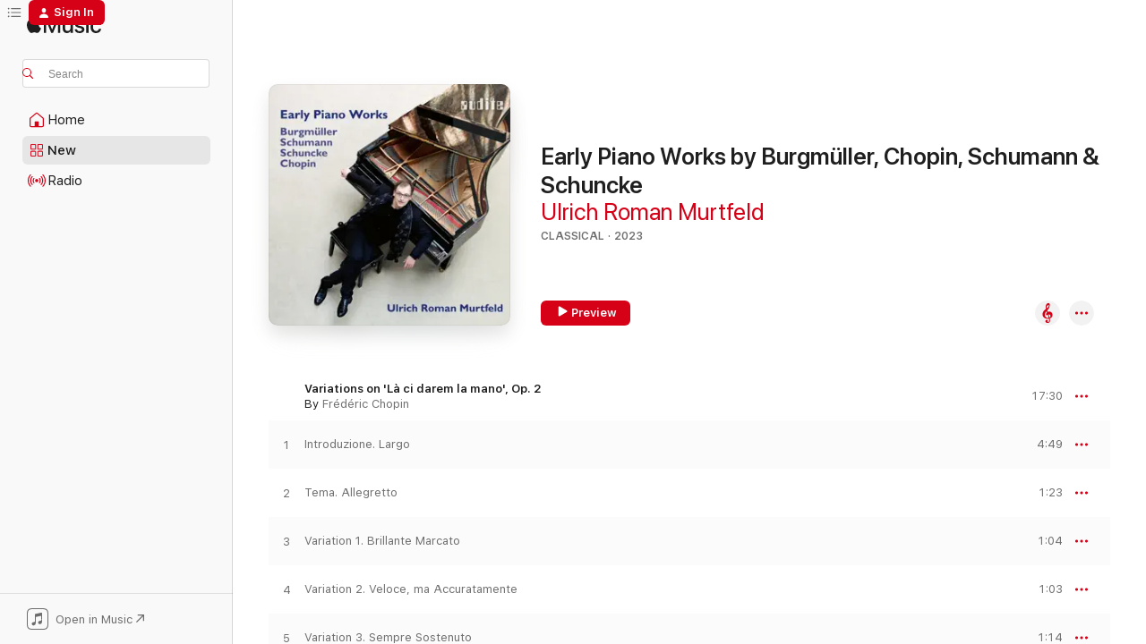

--- FILE ---
content_type: text/html
request_url: https://music.apple.com/us/album/early-piano-works-by-burgm%C3%BCller-chopin-schumann-schuncke/1684721389?app=itunes
body_size: 24960
content:
<!DOCTYPE html>
<html dir="ltr" lang="en-US">
    <head>
        <!-- prettier-ignore -->
        <meta charset="utf-8">
        <!-- prettier-ignore -->
        <meta http-equiv="X-UA-Compatible" content="IE=edge">
        <!-- prettier-ignore -->
        <meta
            name="viewport"
            content="width=device-width,initial-scale=1,interactive-widget=resizes-content"
        >
        <!-- prettier-ignore -->
        <meta name="applicable-device" content="pc,mobile">
        <!-- prettier-ignore -->
        <meta name="referrer" content="strict-origin">
        <!-- prettier-ignore -->
        <link
            rel="apple-touch-icon"
            sizes="180x180"
            href="/assets/favicon/favicon-180.png"
        >
        <!-- prettier-ignore -->
        <link
            rel="icon"
            type="image/png"
            sizes="32x32"
            href="/assets/favicon/favicon-32.png"
        >
        <!-- prettier-ignore -->
        <link
            rel="icon"
            type="image/png"
            sizes="16x16"
            href="/assets/favicon/favicon-16.png"
        >
        <!-- prettier-ignore -->
        <link
            rel="mask-icon"
            href="/assets/favicon/favicon.svg"
            color="#fa233b"
        >
        <!-- prettier-ignore -->
        <link rel="manifest" href="/manifest.json">

        <title>‎Early Piano Works by Burgmüller, Chopin, Schumann &amp; Schuncke - Album by Ulrich Roman Murtfeld - Apple Music</title><!-- HEAD_svelte-1cypuwr_START --><link rel="preconnect" href="//www.apple.com/wss/fonts" crossorigin="anonymous"><link rel="stylesheet" href="//www.apple.com/wss/fonts?families=SF+Pro,v4%7CSF+Pro+Icons,v1&amp;display=swap" type="text/css" referrerpolicy="strict-origin-when-cross-origin"><!-- HEAD_svelte-1cypuwr_END --><!-- HEAD_svelte-eg3hvx_START -->    <meta name="description" content="Listen to Early Piano Works by Burgmüller, Chopin, Schumann &amp; Schuncke by Ulrich Roman Murtfeld on Apple Music. 2023. 22 Songs. Duration: 1 hour 6 minutes."> <meta name="keywords" content="listen, Early Piano Works by Burgmüller, Chopin, Schumann &amp; Schuncke, Ulrich Roman Murtfeld, music, singles, songs, Classical, streaming music, apple music"> <link rel="canonical" href="https://classical.music.apple.com/us/album/1684721389">   <link rel="alternate" type="application/json+oembed" href="https://music.apple.com/api/oembed?url=https%3A%2F%2Fmusic.apple.com%2Fus%2Falbum%2Fearly-piano-works-by-burgm%25C3%25BCller-chopin-schumann-schuncke%2F1684721389" title="Early Piano Works by Burgmüller, Chopin, Schumann &amp; Schuncke by Ulrich Roman Murtfeld on Apple Music">  <meta name="al:ios:app_store_id" content="1108187390"> <meta name="al:ios:app_name" content="Apple Music"> <meta name="apple:content_id" content="1684721389"> <meta name="apple:title" content="Early Piano Works by Burgmüller, Chopin, Schumann &amp; Schuncke"> <meta name="apple:description" content="Listen to Early Piano Works by Burgmüller, Chopin, Schumann &amp; Schuncke by Ulrich Roman Murtfeld on Apple Music. 2023. 22 Songs. Duration: 1 hour 6 minutes.">   <meta property="og:title" content="Early Piano Works by Burgmüller, Chopin, Schumann &amp; Schuncke by Ulrich Roman Murtfeld on Apple Music"> <meta property="og:description" content="Album · 2023 · 22 Songs"> <meta property="og:site_name" content="Apple Music - Web Player"> <meta property="og:url" content="https://music.apple.com/us/album/early-piano-works-by-burgm%C3%BCller-chopin-schumann-schuncke/1684721389"> <meta property="og:image" content="https://is1-ssl.mzstatic.com/image/thumb/Music116/v4/9e/5c/6d/9e5c6d25-1ec1-0fbf-72ca-4d3a921f4ed6/cover.jpg/1200x630bf-60.jpg"> <meta property="og:image:secure_url" content="https://is1-ssl.mzstatic.com/image/thumb/Music116/v4/9e/5c/6d/9e5c6d25-1ec1-0fbf-72ca-4d3a921f4ed6/cover.jpg/1200x630bf-60.jpg"> <meta property="og:image:alt" content="Early Piano Works by Burgmüller, Chopin, Schumann &amp; Schuncke by Ulrich Roman Murtfeld on Apple Music"> <meta property="og:image:width" content="1200"> <meta property="og:image:height" content="630"> <meta property="og:image:type" content="image/jpg"> <meta property="og:type" content="music.album"> <meta property="og:locale" content="en_US">  <meta property="music:song_count" content="22"> <meta property="music:song" content="https://music.apple.com/us/song/variations-on-l%C3%A0-ci-darem-la-mano-op-2-introduzione-largo/1684722144"> <meta property="music:song:preview_url:secure_url" content="https://music.apple.com/us/song/variations-on-l%C3%A0-ci-darem-la-mano-op-2-introduzione-largo/1684722144"> <meta property="music:song:disc" content="1"> <meta property="music:song:duration" content="PT4M49S"> <meta property="music:song:track" content="1">  <meta property="music:song" content="https://music.apple.com/us/song/variations-on-l%C3%A0-ci-darem-la-mano-op-2-tema-allegretto/1684722151"> <meta property="music:song:preview_url:secure_url" content="https://music.apple.com/us/song/variations-on-l%C3%A0-ci-darem-la-mano-op-2-tema-allegretto/1684722151"> <meta property="music:song:disc" content="1"> <meta property="music:song:duration" content="PT1M23S"> <meta property="music:song:track" content="2">  <meta property="music:song" content="https://music.apple.com/us/song/variations-on-l%C3%A0-ci-darem-la-mano-op-2-variation-1/1684722157"> <meta property="music:song:preview_url:secure_url" content="https://music.apple.com/us/song/variations-on-l%C3%A0-ci-darem-la-mano-op-2-variation-1/1684722157"> <meta property="music:song:disc" content="1"> <meta property="music:song:duration" content="PT1M4S"> <meta property="music:song:track" content="3">  <meta property="music:song" content="https://music.apple.com/us/song/variations-on-l%C3%A0-ci-darem-la-mano-op-2-variation-2/1684722526"> <meta property="music:song:preview_url:secure_url" content="https://music.apple.com/us/song/variations-on-l%C3%A0-ci-darem-la-mano-op-2-variation-2/1684722526"> <meta property="music:song:disc" content="1"> <meta property="music:song:duration" content="PT1M3S"> <meta property="music:song:track" content="4">  <meta property="music:song" content="https://music.apple.com/us/song/variations-on-l%C3%A0-ci-darem-la-mano-op-2-variation-3/1684722537"> <meta property="music:song:preview_url:secure_url" content="https://music.apple.com/us/song/variations-on-l%C3%A0-ci-darem-la-mano-op-2-variation-3/1684722537"> <meta property="music:song:disc" content="1"> <meta property="music:song:duration" content="PT1M14S"> <meta property="music:song:track" content="5">  <meta property="music:song" content="https://music.apple.com/us/song/variations-on-l%C3%A0-ci-darem-la-mano-op-2-variation-4-con-bravura/1684722540"> <meta property="music:song:preview_url:secure_url" content="https://music.apple.com/us/song/variations-on-l%C3%A0-ci-darem-la-mano-op-2-variation-4-con-bravura/1684722540"> <meta property="music:song:disc" content="1"> <meta property="music:song:duration" content="PT1M15S"> <meta property="music:song:track" content="6">  <meta property="music:song" content="https://music.apple.com/us/song/variations-on-l%C3%A0-ci-darem-la-mano-op-2-variation-5-adagio/1684722545"> <meta property="music:song:preview_url:secure_url" content="https://music.apple.com/us/song/variations-on-l%C3%A0-ci-darem-la-mano-op-2-variation-5-adagio/1684722545"> <meta property="music:song:disc" content="1"> <meta property="music:song:duration" content="PT2M53S"> <meta property="music:song:track" content="7">  <meta property="music:song" content="https://music.apple.com/us/song/variations-on-l%C3%A0-ci-darem-la-mano-op-2-variation-5/1684722549"> <meta property="music:song:preview_url:secure_url" content="https://music.apple.com/us/song/variations-on-l%C3%A0-ci-darem-la-mano-op-2-variation-5/1684722549"> <meta property="music:song:disc" content="1"> <meta property="music:song:duration" content="PT3M45S"> <meta property="music:song:track" content="8">  <meta property="music:song" content="https://music.apple.com/us/song/rondo-in-c-minor-op-1/1684721395"> <meta property="music:song:preview_url:secure_url" content="https://music.apple.com/us/song/rondo-in-c-minor-op-1/1684721395"> <meta property="music:song:disc" content="1"> <meta property="music:song:duration" content="PT8M3S"> <meta property="music:song:track" content="9">  <meta property="music:song" content="https://music.apple.com/us/song/rhapsodie-in-b-minor-op-13/1684721409"> <meta property="music:song:preview_url:secure_url" content="https://music.apple.com/us/song/rhapsodie-in-b-minor-op-13/1684721409"> <meta property="music:song:disc" content="1"> <meta property="music:song:duration" content="PT4M35S"> <meta property="music:song:track" content="10">  <meta property="music:song" content="https://music.apple.com/us/song/polonaise-in-f-major-op-16/1684721414"> <meta property="music:song:preview_url:secure_url" content="https://music.apple.com/us/song/polonaise-in-f-major-op-16/1684721414"> <meta property="music:song:disc" content="1"> <meta property="music:song:duration" content="PT5M26S"> <meta property="music:song:track" content="11">  <meta property="music:song" content="https://music.apple.com/us/song/mazurka-in-e-flat-major/1684721807"> <meta property="music:song:preview_url:secure_url" content="https://music.apple.com/us/song/mazurka-in-e-flat-major/1684721807"> <meta property="music:song:disc" content="1"> <meta property="music:song:duration" content="PT2M59S"> <meta property="music:song:track" content="12">  <meta property="music:song" content="https://music.apple.com/us/song/scherzo-capriccioso-op-1/1684721811"> <meta property="music:song:preview_url:secure_url" content="https://music.apple.com/us/song/scherzo-capriccioso-op-1/1684721811"> <meta property="music:song:disc" content="1"> <meta property="music:song:duration" content="PT3M15S"> <meta property="music:song:track" content="13">  <meta property="music:song" content="https://music.apple.com/us/song/caprice-no-1-in-c-major-op-9/1684721814"> <meta property="music:song:preview_url:secure_url" content="https://music.apple.com/us/song/caprice-no-1-in-c-major-op-9/1684721814"> <meta property="music:song:disc" content="1"> <meta property="music:song:duration" content="PT4M38S"> <meta property="music:song:track" content="14">  <meta property="music:song" content="https://music.apple.com/us/song/das-heimweh/1684721816"> <meta property="music:song:preview_url:secure_url" content="https://music.apple.com/us/song/das-heimweh/1684721816"> <meta property="music:song:disc" content="1"> <meta property="music:song:duration" content="PT3M47S"> <meta property="music:song:track" content="15">  <meta property="music:song" content="https://music.apple.com/us/song/abegg-variations-op-1-thema-animato/1684723008"> <meta property="music:song:preview_url:secure_url" content="https://music.apple.com/us/song/abegg-variations-op-1-thema-animato/1684723008"> <meta property="music:song:disc" content="1"> <meta property="music:song:duration" content="PT48S"> <meta property="music:song:track" content="16">  <meta property="music:song" content="https://music.apple.com/us/song/abegg-variations-op-1-variation-1-energico/1684723016"> <meta property="music:song:preview_url:secure_url" content="https://music.apple.com/us/song/abegg-variations-op-1-variation-1-energico/1684723016"> <meta property="music:song:disc" content="1"> <meta property="music:song:duration" content="PT1M28S"> <meta property="music:song:track" content="17">  <meta property="music:song" content="https://music.apple.com/us/song/abegg-variations-op-1-variation-2-il-basso-parlando/1684723021"> <meta property="music:song:preview_url:secure_url" content="https://music.apple.com/us/song/abegg-variations-op-1-variation-2-il-basso-parlando/1684723021"> <meta property="music:song:disc" content="1"> <meta property="music:song:duration" content="PT58S"> <meta property="music:song:track" content="18">  <meta property="music:song" content="https://music.apple.com/us/song/abegg-variations-op-1-variation-3-corrente/1684723342"> <meta property="music:song:preview_url:secure_url" content="https://music.apple.com/us/song/abegg-variations-op-1-variation-3-corrente/1684723342"> <meta property="music:song:disc" content="1"> <meta property="music:song:duration" content="PT1M"> <meta property="music:song:track" content="19">  <meta property="music:song" content="https://music.apple.com/us/song/abegg-variations-op-1-variation-3-cantabile/1684723613"> <meta property="music:song:preview_url:secure_url" content="https://music.apple.com/us/song/abegg-variations-op-1-variation-3-cantabile/1684723613"> <meta property="music:song:disc" content="1"> <meta property="music:song:duration" content="PT1M3S"> <meta property="music:song:track" content="20">  <meta property="music:song" content="https://music.apple.com/us/song/abegg-variations-op-1-finale-alla-fantasia-vivace/1684723625"> <meta property="music:song:preview_url:secure_url" content="https://music.apple.com/us/song/abegg-variations-op-1-finale-alla-fantasia-vivace/1684723625"> <meta property="music:song:disc" content="1"> <meta property="music:song:duration" content="PT2M36S"> <meta property="music:song:track" content="21">  <meta property="music:song" content="https://music.apple.com/us/song/toccata-in-c-major-op-7/1684721834"> <meta property="music:song:preview_url:secure_url" content="https://music.apple.com/us/song/toccata-in-c-major-op-7/1684721834"> <meta property="music:song:disc" content="1"> <meta property="music:song:duration" content="PT7M55S"> <meta property="music:song:track" content="22">   <meta property="music:musician" content="https://music.apple.com/us/artist/ulrich-roman-murtfeld/911810057"> <meta property="music:release_date" content="2023-07-07T00:00:00.000Z">   <meta name="twitter:title" content="Early Piano Works by Burgmüller, Chopin, Schumann &amp; Schuncke by Ulrich Roman Murtfeld on Apple Music"> <meta name="twitter:description" content="Album · 2023 · 22 Songs"> <meta name="twitter:site" content="@AppleMusic"> <meta name="twitter:image" content="https://is1-ssl.mzstatic.com/image/thumb/Music116/v4/9e/5c/6d/9e5c6d25-1ec1-0fbf-72ca-4d3a921f4ed6/cover.jpg/600x600bf-60.jpg"> <meta name="twitter:image:alt" content="Early Piano Works by Burgmüller, Chopin, Schumann &amp; Schuncke by Ulrich Roman Murtfeld on Apple Music"> <meta name="twitter:card" content="summary">       <!-- HTML_TAG_START -->
                <script id=schema:music-album type="application/ld+json">
                    {"@context":"http://schema.org","@type":"MusicAlbum","name":"Early Piano Works by Burgmüller, Chopin, Schumann & Schuncke","description":"Listen to Early Piano Works by Burgmüller, Chopin, Schumann & Schuncke by Ulrich Roman Murtfeld on Apple Music. 2023. 22 Songs. Duration: 1 hour 6 minutes.","citation":[{"@type":"MusicAlbum","image":"https://is1-ssl.mzstatic.com/image/thumb/Music126/v4/f0/b6/80/f0b680e7-6a86-8a49-c6f4-6294a3df29b5/4260113461600.png/1200x630bb.jpg","url":"https://music.apple.com/us/album/schubert-dohn%C3%A1nyi-piano-works/1688701541","name":"Schubert & Dohnányi: Piano Works"},{"@type":"MusicAlbum","image":"https://is1-ssl.mzstatic.com/image/thumb/Music116/v4/33/ba/27/33ba27c3-9c51-4f2c-bbd2-8ca2229a6e75/3760213653673_cover.jpg/1200x630bb.jpg","url":"https://music.apple.com/us/album/rachmaninov-%C3%A9tudes-tableaux/1683317510","name":"Rachmaninov: Études-Tableaux"},{"@type":"MusicAlbum","image":"https://is1-ssl.mzstatic.com/image/thumb/Music116/v4/d8/fd/dc/d8fddcbb-b9e7-6457-3a56-7f68777a77f0/3149028145595_cover.jpg/1200x630bb.jpg","url":"https://music.apple.com/us/album/reminiscence/1679784282","name":"Reminiscence"},{"@type":"MusicAlbum","image":"https://is1-ssl.mzstatic.com/image/thumb/Music126/v4/98/5d/af/985dafd2-69f8-de4a-f438-5d9588f9a8cc/5065002228536_cover.jpg/1200x630bb.jpg","url":"https://music.apple.com/us/album/maria-martinova-plays-j-s-bach-chopin-szymanowski/1693814403","name":"Maria Martinova Plays J.S. Bach, Chopin & Szymanowski"},{"@type":"MusicAlbum","image":"https://is1-ssl.mzstatic.com/image/thumb/Music126/v4/a4/82/30/a48230b0-94a2-e406-2c84-7678269f1003/cover.jpg/1200x630bb.jpg","url":"https://music.apple.com/us/album/franz-schubert-complete-works-for-violin-and-piano/1694895593","name":"Franz Schubert: Complete Works for Violin and Piano"},{"@type":"MusicAlbum","image":"https://is1-ssl.mzstatic.com/image/thumb/Music126/v4/fb/7e/12/fb7e1293-51f5-640e-f8fc-f1a8db8aa60d/4260036258417.png/1200x630bb.jpg","url":"https://music.apple.com/us/album/mozart-and-his-europe/1689026823","name":"Mozart and his Europe"},{"@type":"MusicAlbum","image":"https://is1-ssl.mzstatic.com/image/thumb/Music126/v4/ef/7c/b3/ef7cb321-5c7c-8f00-5d3c-a7f53fa85544/cover.jpg/1200x630bb.jpg","url":"https://music.apple.com/us/album/chopin-complete-works-for-cello-and-piano/1686289164","name":"Chopin: Complete Works for Cello and Piano"},{"@type":"MusicAlbum","image":"https://is1-ssl.mzstatic.com/image/thumb/Music126/v4/d3/8b/41/d38b418c-aac6-5da2-486a-a784e7bae602/cover.jpg/1200x630bb.jpg","url":"https://music.apple.com/us/album/schubert-meta/1698519279","name":"Schubert - Meta"},{"@type":"MusicAlbum","image":"https://is1-ssl.mzstatic.com/image/thumb/Music116/v4/34/29/f4/3429f4d6-5599-deda-e642-988a58f34580/23UMGIM96953.rgb.jpg/1200x630bb.jpg","url":"https://music.apple.com/us/album/brahms-piano-sonata-no-3-in-f-minor-op-5-4-ballades-op-10/1705736241","name":"Brahms: Piano Sonata No. 3 in F Minor, Op. 5; 4 Ballades, Op. 10"},{"@type":"MusicAlbum","image":"https://is1-ssl.mzstatic.com/image/thumb/Music126/v4/a8/ef/eb/a8efeb50-9603-5bf3-9a65-b265879f7938/822252257823.jpg/1200x630bb.jpg","url":"https://music.apple.com/us/album/haydn-48-piano-sonatas/1695895780","name":"Haydn - 48 Piano Sonatas"}],"tracks":[{"@type":"MusicRecording","name":"Variations on 'Là ci darem la mano', Op. 2: Introduzione. Largo","duration":"PT4M49S","url":"https://music.apple.com/us/song/variations-on-l%C3%A0-ci-darem-la-mano-op-2-introduzione-largo/1684722144","offers":{"@type":"Offer","category":"free","price":0},"audio":{"@type":"AudioObject","potentialAction":{"@type":"ListenAction","expectsAcceptanceOf":{"@type":"Offer","category":"free"},"target":{"@type":"EntryPoint","actionPlatform":"https://music.apple.com/us/song/variations-on-l%C3%A0-ci-darem-la-mano-op-2-introduzione-largo/1684722144"}},"name":"Variations on 'Là ci darem la mano', Op. 2: Introduzione. Largo","contentUrl":"https://audio-ssl.itunes.apple.com/itunes-assets/AudioPreview116/v4/e8/44/d1/e844d11c-ce5c-8867-f86f-af6a97cc1b81/mzaf_4210562647201889855.plus.aac.ep.m4a","duration":"PT4M49S","uploadDate":"2023-07-07","thumbnailUrl":"https://is1-ssl.mzstatic.com/image/thumb/Music116/v4/9e/5c/6d/9e5c6d25-1ec1-0fbf-72ca-4d3a921f4ed6/cover.jpg/1200x630bb.jpg"}},{"@type":"MusicRecording","name":"Variations on 'Là ci darem la mano', Op. 2: Tema. Allegretto","duration":"PT1M23S","url":"https://music.apple.com/us/song/variations-on-l%C3%A0-ci-darem-la-mano-op-2-tema-allegretto/1684722151","offers":{"@type":"Offer","category":"free","price":0},"audio":{"@type":"AudioObject","potentialAction":{"@type":"ListenAction","expectsAcceptanceOf":{"@type":"Offer","category":"free"},"target":{"@type":"EntryPoint","actionPlatform":"https://music.apple.com/us/song/variations-on-l%C3%A0-ci-darem-la-mano-op-2-tema-allegretto/1684722151"}},"name":"Variations on 'Là ci darem la mano', Op. 2: Tema. Allegretto","contentUrl":"https://audio-ssl.itunes.apple.com/itunes-assets/AudioPreview116/v4/d7/5f/50/d75f5095-72a7-a30e-44cb-4ebc3044807a/mzaf_12940817131702427108.plus.aac.p.m4a","duration":"PT1M23S","uploadDate":"2023-07-07","thumbnailUrl":"https://is1-ssl.mzstatic.com/image/thumb/Music116/v4/9e/5c/6d/9e5c6d25-1ec1-0fbf-72ca-4d3a921f4ed6/cover.jpg/1200x630bb.jpg"}},{"@type":"MusicRecording","name":"Variations on 'Là ci darem la mano', Op. 2: Variation 1. Brillante Marcato","duration":"PT1M4S","url":"https://music.apple.com/us/song/variations-on-l%C3%A0-ci-darem-la-mano-op-2-variation-1/1684722157","offers":{"@type":"Offer","category":"free","price":0},"audio":{"@type":"AudioObject","potentialAction":{"@type":"ListenAction","expectsAcceptanceOf":{"@type":"Offer","category":"free"},"target":{"@type":"EntryPoint","actionPlatform":"https://music.apple.com/us/song/variations-on-l%C3%A0-ci-darem-la-mano-op-2-variation-1/1684722157"}},"name":"Variations on 'Là ci darem la mano', Op. 2: Variation 1. Brillante Marcato","contentUrl":"https://audio-ssl.itunes.apple.com/itunes-assets/AudioPreview126/v4/bb/77/8b/bb778b27-55e0-1b5c-9cd0-af9f9140ee14/mzaf_3524361641836603455.plus.aac.p.m4a","duration":"PT1M4S","uploadDate":"2023-06-09","thumbnailUrl":"https://is1-ssl.mzstatic.com/image/thumb/Music116/v4/9e/5c/6d/9e5c6d25-1ec1-0fbf-72ca-4d3a921f4ed6/cover.jpg/1200x630bb.jpg"}},{"@type":"MusicRecording","name":"Variations on 'Là ci darem la mano', Op. 2: Variation 2. Veloce, ma Accuratamente","duration":"PT1M3S","url":"https://music.apple.com/us/song/variations-on-l%C3%A0-ci-darem-la-mano-op-2-variation-2/1684722526","offers":{"@type":"Offer","category":"free","price":0},"audio":{"@type":"AudioObject","potentialAction":{"@type":"ListenAction","expectsAcceptanceOf":{"@type":"Offer","category":"free"},"target":{"@type":"EntryPoint","actionPlatform":"https://music.apple.com/us/song/variations-on-l%C3%A0-ci-darem-la-mano-op-2-variation-2/1684722526"}},"name":"Variations on 'Là ci darem la mano', Op. 2: Variation 2. Veloce, ma Accuratamente","contentUrl":"https://audio-ssl.itunes.apple.com/itunes-assets/AudioPreview126/v4/db/11/59/db115945-e153-a9e6-88d0-8113e2159980/mzaf_2084956855859255960.plus.aac.p.m4a","duration":"PT1M3S","uploadDate":"2023-07-07","thumbnailUrl":"https://is1-ssl.mzstatic.com/image/thumb/Music116/v4/9e/5c/6d/9e5c6d25-1ec1-0fbf-72ca-4d3a921f4ed6/cover.jpg/1200x630bb.jpg"}},{"@type":"MusicRecording","name":"Variations on 'Là ci darem la mano', Op. 2: Variation 3. Sempre Sostenuto","duration":"PT1M14S","url":"https://music.apple.com/us/song/variations-on-l%C3%A0-ci-darem-la-mano-op-2-variation-3/1684722537","offers":{"@type":"Offer","category":"free","price":0},"audio":{"@type":"AudioObject","potentialAction":{"@type":"ListenAction","expectsAcceptanceOf":{"@type":"Offer","category":"free"},"target":{"@type":"EntryPoint","actionPlatform":"https://music.apple.com/us/song/variations-on-l%C3%A0-ci-darem-la-mano-op-2-variation-3/1684722537"}},"name":"Variations on 'Là ci darem la mano', Op. 2: Variation 3. Sempre Sostenuto","contentUrl":"https://audio-ssl.itunes.apple.com/itunes-assets/AudioPreview116/v4/1d/0a/fe/1d0afeb2-99a7-cead-ef1c-13788bbba054/mzaf_200364104939537183.plus.aac.p.m4a","duration":"PT1M14S","uploadDate":"2023-07-07","thumbnailUrl":"https://is1-ssl.mzstatic.com/image/thumb/Music116/v4/9e/5c/6d/9e5c6d25-1ec1-0fbf-72ca-4d3a921f4ed6/cover.jpg/1200x630bb.jpg"}},{"@type":"MusicRecording","name":"Variations on 'Là ci darem la mano', Op. 2: Variation 4. Con Bravura","duration":"PT1M15S","url":"https://music.apple.com/us/song/variations-on-l%C3%A0-ci-darem-la-mano-op-2-variation-4-con-bravura/1684722540","offers":{"@type":"Offer","category":"free","price":0},"audio":{"@type":"AudioObject","potentialAction":{"@type":"ListenAction","expectsAcceptanceOf":{"@type":"Offer","category":"free"},"target":{"@type":"EntryPoint","actionPlatform":"https://music.apple.com/us/song/variations-on-l%C3%A0-ci-darem-la-mano-op-2-variation-4-con-bravura/1684722540"}},"name":"Variations on 'Là ci darem la mano', Op. 2: Variation 4. Con Bravura","contentUrl":"https://audio-ssl.itunes.apple.com/itunes-assets/AudioPreview126/v4/d1/fc/7e/d1fc7eba-3d8f-7a6e-a6ac-7d7a843fa7a4/mzaf_16903166697376171439.plus.aac.p.m4a","duration":"PT1M15S","uploadDate":"2023-07-07","thumbnailUrl":"https://is1-ssl.mzstatic.com/image/thumb/Music116/v4/9e/5c/6d/9e5c6d25-1ec1-0fbf-72ca-4d3a921f4ed6/cover.jpg/1200x630bb.jpg"}},{"@type":"MusicRecording","name":"Variations on 'Là ci darem la mano', Op. 2: Variation 5. Adagio","duration":"PT2M53S","url":"https://music.apple.com/us/song/variations-on-l%C3%A0-ci-darem-la-mano-op-2-variation-5-adagio/1684722545","offers":{"@type":"Offer","category":"free","price":0},"audio":{"@type":"AudioObject","potentialAction":{"@type":"ListenAction","expectsAcceptanceOf":{"@type":"Offer","category":"free"},"target":{"@type":"EntryPoint","actionPlatform":"https://music.apple.com/us/song/variations-on-l%C3%A0-ci-darem-la-mano-op-2-variation-5-adagio/1684722545"}},"name":"Variations on 'Là ci darem la mano', Op. 2: Variation 5. Adagio","contentUrl":"https://audio-ssl.itunes.apple.com/itunes-assets/AudioPreview126/v4/f9/43/d9/f943d94b-421f-4a31-d9e6-a83893b6332d/mzaf_10407401819340324475.plus.aac.ep.m4a","duration":"PT2M53S","uploadDate":"2023-07-07","thumbnailUrl":"https://is1-ssl.mzstatic.com/image/thumb/Music116/v4/9e/5c/6d/9e5c6d25-1ec1-0fbf-72ca-4d3a921f4ed6/cover.jpg/1200x630bb.jpg"}},{"@type":"MusicRecording","name":"Variations on 'Là ci darem la mano', Op. 2: Variation 5. Alla Polacca","duration":"PT3M45S","url":"https://music.apple.com/us/song/variations-on-l%C3%A0-ci-darem-la-mano-op-2-variation-5/1684722549","offers":{"@type":"Offer","category":"free","price":0},"audio":{"@type":"AudioObject","potentialAction":{"@type":"ListenAction","expectsAcceptanceOf":{"@type":"Offer","category":"free"},"target":{"@type":"EntryPoint","actionPlatform":"https://music.apple.com/us/song/variations-on-l%C3%A0-ci-darem-la-mano-op-2-variation-5/1684722549"}},"name":"Variations on 'Là ci darem la mano', Op. 2: Variation 5. Alla Polacca","contentUrl":"https://audio-ssl.itunes.apple.com/itunes-assets/AudioPreview126/v4/fc/44/86/fc44864e-8485-8238-6432-13cf902ce551/mzaf_14104628539352070001.plus.aac.ep.m4a","duration":"PT3M45S","uploadDate":"2023-07-07","thumbnailUrl":"https://is1-ssl.mzstatic.com/image/thumb/Music116/v4/9e/5c/6d/9e5c6d25-1ec1-0fbf-72ca-4d3a921f4ed6/cover.jpg/1200x630bb.jpg"}},{"@type":"MusicRecording","name":"Rondo in C Minor, Op. 1","duration":"PT8M3S","url":"https://music.apple.com/us/song/rondo-in-c-minor-op-1/1684721395","offers":{"@type":"Offer","category":"free","price":0},"audio":{"@type":"AudioObject","potentialAction":{"@type":"ListenAction","expectsAcceptanceOf":{"@type":"Offer","category":"free"},"target":{"@type":"EntryPoint","actionPlatform":"https://music.apple.com/us/song/rondo-in-c-minor-op-1/1684721395"}},"name":"Rondo in C Minor, Op. 1","contentUrl":"https://audio-ssl.itunes.apple.com/itunes-assets/AudioPreview116/v4/02/89/b1/0289b1f4-97e0-4d3a-ef68-d090c8ea0526/mzaf_8715003424751276887.plus.aac.ep.m4a","duration":"PT8M3S","uploadDate":"2023-04-28","thumbnailUrl":"https://is1-ssl.mzstatic.com/image/thumb/Music116/v4/9e/5c/6d/9e5c6d25-1ec1-0fbf-72ca-4d3a921f4ed6/cover.jpg/1200x630bb.jpg"}},{"@type":"MusicRecording","name":"Rhapsodie in B Minor, Op. 13","duration":"PT4M35S","url":"https://music.apple.com/us/song/rhapsodie-in-b-minor-op-13/1684721409","offers":{"@type":"Offer","category":"free","price":0},"audio":{"@type":"AudioObject","potentialAction":{"@type":"ListenAction","expectsAcceptanceOf":{"@type":"Offer","category":"free"},"target":{"@type":"EntryPoint","actionPlatform":"https://music.apple.com/us/song/rhapsodie-in-b-minor-op-13/1684721409"}},"name":"Rhapsodie in B Minor, Op. 13","contentUrl":"https://audio-ssl.itunes.apple.com/itunes-assets/AudioPreview126/v4/02/5b/99/025b99ab-234c-0a1f-27f7-ea09cdc46ab8/mzaf_12313819406360104946.plus.aac.ep.m4a","duration":"PT4M35S","uploadDate":"2023-05-12","thumbnailUrl":"https://is1-ssl.mzstatic.com/image/thumb/Music116/v4/9e/5c/6d/9e5c6d25-1ec1-0fbf-72ca-4d3a921f4ed6/cover.jpg/1200x630bb.jpg"}},{"@type":"MusicRecording","name":"Polonaise in F Major, Op. 16","duration":"PT5M26S","url":"https://music.apple.com/us/song/polonaise-in-f-major-op-16/1684721414","offers":{"@type":"Offer","category":"free","price":0},"audio":{"@type":"AudioObject","potentialAction":{"@type":"ListenAction","expectsAcceptanceOf":{"@type":"Offer","category":"free"},"target":{"@type":"EntryPoint","actionPlatform":"https://music.apple.com/us/song/polonaise-in-f-major-op-16/1684721414"}},"name":"Polonaise in F Major, Op. 16","contentUrl":"https://audio-ssl.itunes.apple.com/itunes-assets/AudioPreview126/v4/f3/34/23/f3342382-9926-b41a-406e-0bac0f6cb50f/mzaf_17279819042396911432.plus.aac.ep.m4a","duration":"PT5M26S","uploadDate":"2023-07-07","thumbnailUrl":"https://is1-ssl.mzstatic.com/image/thumb/Music116/v4/9e/5c/6d/9e5c6d25-1ec1-0fbf-72ca-4d3a921f4ed6/cover.jpg/1200x630bb.jpg"}},{"@type":"MusicRecording","name":"Mazurka in E-Flat Major","duration":"PT2M59S","url":"https://music.apple.com/us/song/mazurka-in-e-flat-major/1684721807","offers":{"@type":"Offer","category":"free","price":0},"audio":{"@type":"AudioObject","potentialAction":{"@type":"ListenAction","expectsAcceptanceOf":{"@type":"Offer","category":"free"},"target":{"@type":"EntryPoint","actionPlatform":"https://music.apple.com/us/song/mazurka-in-e-flat-major/1684721807"}},"name":"Mazurka in E-Flat Major","contentUrl":"https://audio-ssl.itunes.apple.com/itunes-assets/AudioPreview126/v4/e6/67/a5/e667a568-4b92-ac7a-98f6-91e7c339492c/mzaf_9124411210972128218.plus.aac.ep.m4a","duration":"PT2M59S","uploadDate":"2023-07-07","thumbnailUrl":"https://is1-ssl.mzstatic.com/image/thumb/Music116/v4/9e/5c/6d/9e5c6d25-1ec1-0fbf-72ca-4d3a921f4ed6/cover.jpg/1200x630bb.jpg"}},{"@type":"MusicRecording","name":"Scherzo capriccioso, Op. 1","duration":"PT3M15S","url":"https://music.apple.com/us/song/scherzo-capriccioso-op-1/1684721811","offers":{"@type":"Offer","category":"free","price":0},"audio":{"@type":"AudioObject","potentialAction":{"@type":"ListenAction","expectsAcceptanceOf":{"@type":"Offer","category":"free"},"target":{"@type":"EntryPoint","actionPlatform":"https://music.apple.com/us/song/scherzo-capriccioso-op-1/1684721811"}},"name":"Scherzo capriccioso, Op. 1","contentUrl":"https://audio-ssl.itunes.apple.com/itunes-assets/AudioPreview116/v4/7b/2e/35/7b2e35a5-aebe-160c-9e43-65652c76f377/mzaf_11328829720058793689.plus.aac.ep.m4a","duration":"PT3M15S","uploadDate":"2023-06-23","thumbnailUrl":"https://is1-ssl.mzstatic.com/image/thumb/Music116/v4/9e/5c/6d/9e5c6d25-1ec1-0fbf-72ca-4d3a921f4ed6/cover.jpg/1200x630bb.jpg"}},{"@type":"MusicRecording","name":"Caprice No. 1 in C Major, Op. 9","duration":"PT4M38S","url":"https://music.apple.com/us/song/caprice-no-1-in-c-major-op-9/1684721814","offers":{"@type":"Offer","category":"free","price":0},"audio":{"@type":"AudioObject","potentialAction":{"@type":"ListenAction","expectsAcceptanceOf":{"@type":"Offer","category":"free"},"target":{"@type":"EntryPoint","actionPlatform":"https://music.apple.com/us/song/caprice-no-1-in-c-major-op-9/1684721814"}},"name":"Caprice No. 1 in C Major, Op. 9","contentUrl":"https://audio-ssl.itunes.apple.com/itunes-assets/AudioPreview116/v4/82/67/3c/82673cc3-1e23-c5d1-0ccc-2f208ba53569/mzaf_16939593725176761728.plus.aac.ep.m4a","duration":"PT4M38S","uploadDate":"2023-05-26","thumbnailUrl":"https://is1-ssl.mzstatic.com/image/thumb/Music116/v4/9e/5c/6d/9e5c6d25-1ec1-0fbf-72ca-4d3a921f4ed6/cover.jpg/1200x630bb.jpg"}},{"@type":"MusicRecording","name":"Das Heimweh","duration":"PT3M47S","url":"https://music.apple.com/us/song/das-heimweh/1684721816","offers":{"@type":"Offer","category":"free","price":0},"audio":{"@type":"AudioObject","potentialAction":{"@type":"ListenAction","expectsAcceptanceOf":{"@type":"Offer","category":"free"},"target":{"@type":"EntryPoint","actionPlatform":"https://music.apple.com/us/song/das-heimweh/1684721816"}},"name":"Das Heimweh","contentUrl":"https://audio-ssl.itunes.apple.com/itunes-assets/AudioPreview126/v4/18/00/b5/1800b514-4fb3-159b-7160-c966d3fbe840/mzaf_8687269763864360180.plus.aac.ep.m4a","duration":"PT3M47S","uploadDate":"2023-07-07","thumbnailUrl":"https://is1-ssl.mzstatic.com/image/thumb/Music116/v4/9e/5c/6d/9e5c6d25-1ec1-0fbf-72ca-4d3a921f4ed6/cover.jpg/1200x630bb.jpg"}},{"@type":"MusicRecording","name":"Abegg Variations, Op. 1: Thema. Animato","duration":"PT48S","url":"https://music.apple.com/us/song/abegg-variations-op-1-thema-animato/1684723008","offers":{"@type":"Offer","category":"free","price":0},"audio":{"@type":"AudioObject","potentialAction":{"@type":"ListenAction","expectsAcceptanceOf":{"@type":"Offer","category":"free"},"target":{"@type":"EntryPoint","actionPlatform":"https://music.apple.com/us/song/abegg-variations-op-1-thema-animato/1684723008"}},"name":"Abegg Variations, Op. 1: Thema. Animato","contentUrl":"https://audio-ssl.itunes.apple.com/itunes-assets/AudioPreview116/v4/5e/d8/2f/5ed82fdf-d8e0-82d2-2075-163ce8528e7d/mzaf_8955876769382185133.plus.aac.p.m4a","duration":"PT48S","uploadDate":"2023-07-07","thumbnailUrl":"https://is1-ssl.mzstatic.com/image/thumb/Music116/v4/9e/5c/6d/9e5c6d25-1ec1-0fbf-72ca-4d3a921f4ed6/cover.jpg/1200x630bb.jpg"}},{"@type":"MusicRecording","name":"Abegg Variations, Op. 1: Variation 1. Energico","duration":"PT1M28S","url":"https://music.apple.com/us/song/abegg-variations-op-1-variation-1-energico/1684723016","offers":{"@type":"Offer","category":"free","price":0},"audio":{"@type":"AudioObject","potentialAction":{"@type":"ListenAction","expectsAcceptanceOf":{"@type":"Offer","category":"free"},"target":{"@type":"EntryPoint","actionPlatform":"https://music.apple.com/us/song/abegg-variations-op-1-variation-1-energico/1684723016"}},"name":"Abegg Variations, Op. 1: Variation 1. Energico","contentUrl":"https://audio-ssl.itunes.apple.com/itunes-assets/AudioPreview116/v4/e8/ec/c9/e8ecc9aa-5caa-dbf8-c679-529c9ab62429/mzaf_8186701768489935256.plus.aac.p.m4a","duration":"PT1M28S","uploadDate":"2023-07-07","thumbnailUrl":"https://is1-ssl.mzstatic.com/image/thumb/Music116/v4/9e/5c/6d/9e5c6d25-1ec1-0fbf-72ca-4d3a921f4ed6/cover.jpg/1200x630bb.jpg"}},{"@type":"MusicRecording","name":"Abegg Variations, Op. 1: Variation 2. Il basso Parlando","duration":"PT58S","url":"https://music.apple.com/us/song/abegg-variations-op-1-variation-2-il-basso-parlando/1684723021","offers":{"@type":"Offer","category":"free","price":0},"audio":{"@type":"AudioObject","potentialAction":{"@type":"ListenAction","expectsAcceptanceOf":{"@type":"Offer","category":"free"},"target":{"@type":"EntryPoint","actionPlatform":"https://music.apple.com/us/song/abegg-variations-op-1-variation-2-il-basso-parlando/1684723021"}},"name":"Abegg Variations, Op. 1: Variation 2. Il basso Parlando","contentUrl":"https://audio-ssl.itunes.apple.com/itunes-assets/AudioPreview126/v4/83/5c/07/835c07d1-f337-f0a1-c6bf-4011eb9287d8/mzaf_15898633385413692250.plus.aac.p.m4a","duration":"PT58S","uploadDate":"2023-07-07","thumbnailUrl":"https://is1-ssl.mzstatic.com/image/thumb/Music116/v4/9e/5c/6d/9e5c6d25-1ec1-0fbf-72ca-4d3a921f4ed6/cover.jpg/1200x630bb.jpg"}},{"@type":"MusicRecording","name":"Abegg Variations, Op. 1: Variation 3. Corrente","duration":"PT1M","url":"https://music.apple.com/us/song/abegg-variations-op-1-variation-3-corrente/1684723342","offers":{"@type":"Offer","category":"free","price":0},"audio":{"@type":"AudioObject","potentialAction":{"@type":"ListenAction","expectsAcceptanceOf":{"@type":"Offer","category":"free"},"target":{"@type":"EntryPoint","actionPlatform":"https://music.apple.com/us/song/abegg-variations-op-1-variation-3-corrente/1684723342"}},"name":"Abegg Variations, Op. 1: Variation 3. Corrente","contentUrl":"https://audio-ssl.itunes.apple.com/itunes-assets/AudioPreview116/v4/04/c5/9c/04c59cdc-de59-598e-bd99-dc773575ee1e/mzaf_1100469620691473705.plus.aac.p.m4a","duration":"PT1M","uploadDate":"2023-07-07","thumbnailUrl":"https://is1-ssl.mzstatic.com/image/thumb/Music116/v4/9e/5c/6d/9e5c6d25-1ec1-0fbf-72ca-4d3a921f4ed6/cover.jpg/1200x630bb.jpg"}},{"@type":"MusicRecording","name":"Abegg Variations, Op. 1: Variation 3. Cantabile","duration":"PT1M3S","url":"https://music.apple.com/us/song/abegg-variations-op-1-variation-3-cantabile/1684723613","offers":{"@type":"Offer","category":"free","price":0},"audio":{"@type":"AudioObject","potentialAction":{"@type":"ListenAction","expectsAcceptanceOf":{"@type":"Offer","category":"free"},"target":{"@type":"EntryPoint","actionPlatform":"https://music.apple.com/us/song/abegg-variations-op-1-variation-3-cantabile/1684723613"}},"name":"Abegg Variations, Op. 1: Variation 3. Cantabile","contentUrl":"https://audio-ssl.itunes.apple.com/itunes-assets/AudioPreview116/v4/9e/1b/26/9e1b2655-8cab-528e-8ef2-a60e79a10d0a/mzaf_3862334898447736269.plus.aac.p.m4a","duration":"PT1M3S","uploadDate":"2023-07-07","thumbnailUrl":"https://is1-ssl.mzstatic.com/image/thumb/Music116/v4/9e/5c/6d/9e5c6d25-1ec1-0fbf-72ca-4d3a921f4ed6/cover.jpg/1200x630bb.jpg"}},{"@type":"MusicRecording","name":"Abegg Variations, Op. 1: Finale alla Fantasia. Vivace","duration":"PT2M36S","url":"https://music.apple.com/us/song/abegg-variations-op-1-finale-alla-fantasia-vivace/1684723625","offers":{"@type":"Offer","category":"free","price":0},"audio":{"@type":"AudioObject","potentialAction":{"@type":"ListenAction","expectsAcceptanceOf":{"@type":"Offer","category":"free"},"target":{"@type":"EntryPoint","actionPlatform":"https://music.apple.com/us/song/abegg-variations-op-1-finale-alla-fantasia-vivace/1684723625"}},"name":"Abegg Variations, Op. 1: Finale alla Fantasia. Vivace","contentUrl":"https://audio-ssl.itunes.apple.com/itunes-assets/AudioPreview126/v4/4f/9e/b7/4f9eb742-e968-74b3-c6ac-92c7a54f57c7/mzaf_2159010103595471192.plus.aac.ep.m4a","duration":"PT2M36S","uploadDate":"2023-04-14","thumbnailUrl":"https://is1-ssl.mzstatic.com/image/thumb/Music116/v4/9e/5c/6d/9e5c6d25-1ec1-0fbf-72ca-4d3a921f4ed6/cover.jpg/1200x630bb.jpg"}},{"@type":"MusicRecording","name":"Toccata in C Major, Op. 7","duration":"PT7M55S","url":"https://music.apple.com/us/song/toccata-in-c-major-op-7/1684721834","offers":{"@type":"Offer","category":"free","price":0},"audio":{"@type":"AudioObject","potentialAction":{"@type":"ListenAction","expectsAcceptanceOf":{"@type":"Offer","category":"free"},"target":{"@type":"EntryPoint","actionPlatform":"https://music.apple.com/us/song/toccata-in-c-major-op-7/1684721834"}},"name":"Toccata in C Major, Op. 7","contentUrl":"https://audio-ssl.itunes.apple.com/itunes-assets/AudioPreview126/v4/16/0c/c6/160cc643-b679-36ef-7fb5-3f6e7856ac4d/mzaf_14767491731718354001.plus.aac.ep.m4a","duration":"PT7M55S","uploadDate":"2023-07-07","thumbnailUrl":"https://is1-ssl.mzstatic.com/image/thumb/Music116/v4/9e/5c/6d/9e5c6d25-1ec1-0fbf-72ca-4d3a921f4ed6/cover.jpg/1200x630bb.jpg"}}],"workExample":[{"@type":"MusicAlbum","image":"https://is1-ssl.mzstatic.com/image/thumb/Music114/v4/8f/19/d2/8f19d255-6789-7366-2090-0b2871c5735b/cover.jpg/1200x630bb.jpg","url":"https://music.apple.com/us/album/american-recital-vol-ii/1223991757","name":"American Recital, Vol. II"},{"@type":"MusicAlbum","image":"https://is1-ssl.mzstatic.com/image/thumb/Music221/v4/db/5f/ed/db5fed72-791b-b901-ddf6-292bfee94b76/cover.jpg/1200x630bb.jpg","url":"https://music.apple.com/us/album/the-art-of-piano-vol-1/1751680706","name":"The Art of Piano, Vol. 1"},{"@type":"MusicAlbum","image":"https://is1-ssl.mzstatic.com/image/thumb/Music118/v4/b5/92/20/b59220ff-6587-98c7-f6fb-473c10bfff18/cover.jpg/1200x630bb.jpg","url":"https://music.apple.com/us/album/american-recital/911809884","name":"American Recital"},{"@type":"MusicAlbum","image":"https://is1-ssl.mzstatic.com/image/thumb/Music211/v4/39/23/d2/3923d2bd-bc79-9ea7-2eef-68c0a366a053/4260036259049.png/1200x630bb.jpg","url":"https://music.apple.com/us/album/genius-beethoven/1766060050","name":"Genius Beethoven"},{"@type":"MusicRecording","name":"Variations on 'Là ci darem la mano', Op. 2: Introduzione. Largo","duration":"PT4M49S","url":"https://music.apple.com/us/song/variations-on-l%C3%A0-ci-darem-la-mano-op-2-introduzione-largo/1684722144","offers":{"@type":"Offer","category":"free","price":0},"audio":{"@type":"AudioObject","potentialAction":{"@type":"ListenAction","expectsAcceptanceOf":{"@type":"Offer","category":"free"},"target":{"@type":"EntryPoint","actionPlatform":"https://music.apple.com/us/song/variations-on-l%C3%A0-ci-darem-la-mano-op-2-introduzione-largo/1684722144"}},"name":"Variations on 'Là ci darem la mano', Op. 2: Introduzione. Largo","contentUrl":"https://audio-ssl.itunes.apple.com/itunes-assets/AudioPreview116/v4/e8/44/d1/e844d11c-ce5c-8867-f86f-af6a97cc1b81/mzaf_4210562647201889855.plus.aac.ep.m4a","duration":"PT4M49S","uploadDate":"2023-07-07","thumbnailUrl":"https://is1-ssl.mzstatic.com/image/thumb/Music116/v4/9e/5c/6d/9e5c6d25-1ec1-0fbf-72ca-4d3a921f4ed6/cover.jpg/1200x630bb.jpg"}},{"@type":"MusicRecording","name":"Variations on 'Là ci darem la mano', Op. 2: Tema. Allegretto","duration":"PT1M23S","url":"https://music.apple.com/us/song/variations-on-l%C3%A0-ci-darem-la-mano-op-2-tema-allegretto/1684722151","offers":{"@type":"Offer","category":"free","price":0},"audio":{"@type":"AudioObject","potentialAction":{"@type":"ListenAction","expectsAcceptanceOf":{"@type":"Offer","category":"free"},"target":{"@type":"EntryPoint","actionPlatform":"https://music.apple.com/us/song/variations-on-l%C3%A0-ci-darem-la-mano-op-2-tema-allegretto/1684722151"}},"name":"Variations on 'Là ci darem la mano', Op. 2: Tema. Allegretto","contentUrl":"https://audio-ssl.itunes.apple.com/itunes-assets/AudioPreview116/v4/d7/5f/50/d75f5095-72a7-a30e-44cb-4ebc3044807a/mzaf_12940817131702427108.plus.aac.p.m4a","duration":"PT1M23S","uploadDate":"2023-07-07","thumbnailUrl":"https://is1-ssl.mzstatic.com/image/thumb/Music116/v4/9e/5c/6d/9e5c6d25-1ec1-0fbf-72ca-4d3a921f4ed6/cover.jpg/1200x630bb.jpg"}},{"@type":"MusicRecording","name":"Variations on 'Là ci darem la mano', Op. 2: Variation 1. Brillante Marcato","duration":"PT1M4S","url":"https://music.apple.com/us/song/variations-on-l%C3%A0-ci-darem-la-mano-op-2-variation-1/1684722157","offers":{"@type":"Offer","category":"free","price":0},"audio":{"@type":"AudioObject","potentialAction":{"@type":"ListenAction","expectsAcceptanceOf":{"@type":"Offer","category":"free"},"target":{"@type":"EntryPoint","actionPlatform":"https://music.apple.com/us/song/variations-on-l%C3%A0-ci-darem-la-mano-op-2-variation-1/1684722157"}},"name":"Variations on 'Là ci darem la mano', Op. 2: Variation 1. Brillante Marcato","contentUrl":"https://audio-ssl.itunes.apple.com/itunes-assets/AudioPreview126/v4/bb/77/8b/bb778b27-55e0-1b5c-9cd0-af9f9140ee14/mzaf_3524361641836603455.plus.aac.p.m4a","duration":"PT1M4S","uploadDate":"2023-06-09","thumbnailUrl":"https://is1-ssl.mzstatic.com/image/thumb/Music116/v4/9e/5c/6d/9e5c6d25-1ec1-0fbf-72ca-4d3a921f4ed6/cover.jpg/1200x630bb.jpg"}},{"@type":"MusicRecording","name":"Variations on 'Là ci darem la mano', Op. 2: Variation 2. Veloce, ma Accuratamente","duration":"PT1M3S","url":"https://music.apple.com/us/song/variations-on-l%C3%A0-ci-darem-la-mano-op-2-variation-2/1684722526","offers":{"@type":"Offer","category":"free","price":0},"audio":{"@type":"AudioObject","potentialAction":{"@type":"ListenAction","expectsAcceptanceOf":{"@type":"Offer","category":"free"},"target":{"@type":"EntryPoint","actionPlatform":"https://music.apple.com/us/song/variations-on-l%C3%A0-ci-darem-la-mano-op-2-variation-2/1684722526"}},"name":"Variations on 'Là ci darem la mano', Op. 2: Variation 2. Veloce, ma Accuratamente","contentUrl":"https://audio-ssl.itunes.apple.com/itunes-assets/AudioPreview126/v4/db/11/59/db115945-e153-a9e6-88d0-8113e2159980/mzaf_2084956855859255960.plus.aac.p.m4a","duration":"PT1M3S","uploadDate":"2023-07-07","thumbnailUrl":"https://is1-ssl.mzstatic.com/image/thumb/Music116/v4/9e/5c/6d/9e5c6d25-1ec1-0fbf-72ca-4d3a921f4ed6/cover.jpg/1200x630bb.jpg"}},{"@type":"MusicRecording","name":"Variations on 'Là ci darem la mano', Op. 2: Variation 3. Sempre Sostenuto","duration":"PT1M14S","url":"https://music.apple.com/us/song/variations-on-l%C3%A0-ci-darem-la-mano-op-2-variation-3/1684722537","offers":{"@type":"Offer","category":"free","price":0},"audio":{"@type":"AudioObject","potentialAction":{"@type":"ListenAction","expectsAcceptanceOf":{"@type":"Offer","category":"free"},"target":{"@type":"EntryPoint","actionPlatform":"https://music.apple.com/us/song/variations-on-l%C3%A0-ci-darem-la-mano-op-2-variation-3/1684722537"}},"name":"Variations on 'Là ci darem la mano', Op. 2: Variation 3. Sempre Sostenuto","contentUrl":"https://audio-ssl.itunes.apple.com/itunes-assets/AudioPreview116/v4/1d/0a/fe/1d0afeb2-99a7-cead-ef1c-13788bbba054/mzaf_200364104939537183.plus.aac.p.m4a","duration":"PT1M14S","uploadDate":"2023-07-07","thumbnailUrl":"https://is1-ssl.mzstatic.com/image/thumb/Music116/v4/9e/5c/6d/9e5c6d25-1ec1-0fbf-72ca-4d3a921f4ed6/cover.jpg/1200x630bb.jpg"}},{"@type":"MusicRecording","name":"Variations on 'Là ci darem la mano', Op. 2: Variation 4. Con Bravura","duration":"PT1M15S","url":"https://music.apple.com/us/song/variations-on-l%C3%A0-ci-darem-la-mano-op-2-variation-4-con-bravura/1684722540","offers":{"@type":"Offer","category":"free","price":0},"audio":{"@type":"AudioObject","potentialAction":{"@type":"ListenAction","expectsAcceptanceOf":{"@type":"Offer","category":"free"},"target":{"@type":"EntryPoint","actionPlatform":"https://music.apple.com/us/song/variations-on-l%C3%A0-ci-darem-la-mano-op-2-variation-4-con-bravura/1684722540"}},"name":"Variations on 'Là ci darem la mano', Op. 2: Variation 4. Con Bravura","contentUrl":"https://audio-ssl.itunes.apple.com/itunes-assets/AudioPreview126/v4/d1/fc/7e/d1fc7eba-3d8f-7a6e-a6ac-7d7a843fa7a4/mzaf_16903166697376171439.plus.aac.p.m4a","duration":"PT1M15S","uploadDate":"2023-07-07","thumbnailUrl":"https://is1-ssl.mzstatic.com/image/thumb/Music116/v4/9e/5c/6d/9e5c6d25-1ec1-0fbf-72ca-4d3a921f4ed6/cover.jpg/1200x630bb.jpg"}},{"@type":"MusicRecording","name":"Variations on 'Là ci darem la mano', Op. 2: Variation 5. Adagio","duration":"PT2M53S","url":"https://music.apple.com/us/song/variations-on-l%C3%A0-ci-darem-la-mano-op-2-variation-5-adagio/1684722545","offers":{"@type":"Offer","category":"free","price":0},"audio":{"@type":"AudioObject","potentialAction":{"@type":"ListenAction","expectsAcceptanceOf":{"@type":"Offer","category":"free"},"target":{"@type":"EntryPoint","actionPlatform":"https://music.apple.com/us/song/variations-on-l%C3%A0-ci-darem-la-mano-op-2-variation-5-adagio/1684722545"}},"name":"Variations on 'Là ci darem la mano', Op. 2: Variation 5. Adagio","contentUrl":"https://audio-ssl.itunes.apple.com/itunes-assets/AudioPreview126/v4/f9/43/d9/f943d94b-421f-4a31-d9e6-a83893b6332d/mzaf_10407401819340324475.plus.aac.ep.m4a","duration":"PT2M53S","uploadDate":"2023-07-07","thumbnailUrl":"https://is1-ssl.mzstatic.com/image/thumb/Music116/v4/9e/5c/6d/9e5c6d25-1ec1-0fbf-72ca-4d3a921f4ed6/cover.jpg/1200x630bb.jpg"}},{"@type":"MusicRecording","name":"Variations on 'Là ci darem la mano', Op. 2: Variation 5. Alla Polacca","duration":"PT3M45S","url":"https://music.apple.com/us/song/variations-on-l%C3%A0-ci-darem-la-mano-op-2-variation-5/1684722549","offers":{"@type":"Offer","category":"free","price":0},"audio":{"@type":"AudioObject","potentialAction":{"@type":"ListenAction","expectsAcceptanceOf":{"@type":"Offer","category":"free"},"target":{"@type":"EntryPoint","actionPlatform":"https://music.apple.com/us/song/variations-on-l%C3%A0-ci-darem-la-mano-op-2-variation-5/1684722549"}},"name":"Variations on 'Là ci darem la mano', Op. 2: Variation 5. Alla Polacca","contentUrl":"https://audio-ssl.itunes.apple.com/itunes-assets/AudioPreview126/v4/fc/44/86/fc44864e-8485-8238-6432-13cf902ce551/mzaf_14104628539352070001.plus.aac.ep.m4a","duration":"PT3M45S","uploadDate":"2023-07-07","thumbnailUrl":"https://is1-ssl.mzstatic.com/image/thumb/Music116/v4/9e/5c/6d/9e5c6d25-1ec1-0fbf-72ca-4d3a921f4ed6/cover.jpg/1200x630bb.jpg"}},{"@type":"MusicRecording","name":"Rondo in C Minor, Op. 1","duration":"PT8M3S","url":"https://music.apple.com/us/song/rondo-in-c-minor-op-1/1684721395","offers":{"@type":"Offer","category":"free","price":0},"audio":{"@type":"AudioObject","potentialAction":{"@type":"ListenAction","expectsAcceptanceOf":{"@type":"Offer","category":"free"},"target":{"@type":"EntryPoint","actionPlatform":"https://music.apple.com/us/song/rondo-in-c-minor-op-1/1684721395"}},"name":"Rondo in C Minor, Op. 1","contentUrl":"https://audio-ssl.itunes.apple.com/itunes-assets/AudioPreview116/v4/02/89/b1/0289b1f4-97e0-4d3a-ef68-d090c8ea0526/mzaf_8715003424751276887.plus.aac.ep.m4a","duration":"PT8M3S","uploadDate":"2023-04-28","thumbnailUrl":"https://is1-ssl.mzstatic.com/image/thumb/Music116/v4/9e/5c/6d/9e5c6d25-1ec1-0fbf-72ca-4d3a921f4ed6/cover.jpg/1200x630bb.jpg"}},{"@type":"MusicRecording","name":"Rhapsodie in B Minor, Op. 13","duration":"PT4M35S","url":"https://music.apple.com/us/song/rhapsodie-in-b-minor-op-13/1684721409","offers":{"@type":"Offer","category":"free","price":0},"audio":{"@type":"AudioObject","potentialAction":{"@type":"ListenAction","expectsAcceptanceOf":{"@type":"Offer","category":"free"},"target":{"@type":"EntryPoint","actionPlatform":"https://music.apple.com/us/song/rhapsodie-in-b-minor-op-13/1684721409"}},"name":"Rhapsodie in B Minor, Op. 13","contentUrl":"https://audio-ssl.itunes.apple.com/itunes-assets/AudioPreview126/v4/02/5b/99/025b99ab-234c-0a1f-27f7-ea09cdc46ab8/mzaf_12313819406360104946.plus.aac.ep.m4a","duration":"PT4M35S","uploadDate":"2023-05-12","thumbnailUrl":"https://is1-ssl.mzstatic.com/image/thumb/Music116/v4/9e/5c/6d/9e5c6d25-1ec1-0fbf-72ca-4d3a921f4ed6/cover.jpg/1200x630bb.jpg"}},{"@type":"MusicRecording","name":"Polonaise in F Major, Op. 16","duration":"PT5M26S","url":"https://music.apple.com/us/song/polonaise-in-f-major-op-16/1684721414","offers":{"@type":"Offer","category":"free","price":0},"audio":{"@type":"AudioObject","potentialAction":{"@type":"ListenAction","expectsAcceptanceOf":{"@type":"Offer","category":"free"},"target":{"@type":"EntryPoint","actionPlatform":"https://music.apple.com/us/song/polonaise-in-f-major-op-16/1684721414"}},"name":"Polonaise in F Major, Op. 16","contentUrl":"https://audio-ssl.itunes.apple.com/itunes-assets/AudioPreview126/v4/f3/34/23/f3342382-9926-b41a-406e-0bac0f6cb50f/mzaf_17279819042396911432.plus.aac.ep.m4a","duration":"PT5M26S","uploadDate":"2023-07-07","thumbnailUrl":"https://is1-ssl.mzstatic.com/image/thumb/Music116/v4/9e/5c/6d/9e5c6d25-1ec1-0fbf-72ca-4d3a921f4ed6/cover.jpg/1200x630bb.jpg"}},{"@type":"MusicRecording","name":"Mazurka in E-Flat Major","duration":"PT2M59S","url":"https://music.apple.com/us/song/mazurka-in-e-flat-major/1684721807","offers":{"@type":"Offer","category":"free","price":0},"audio":{"@type":"AudioObject","potentialAction":{"@type":"ListenAction","expectsAcceptanceOf":{"@type":"Offer","category":"free"},"target":{"@type":"EntryPoint","actionPlatform":"https://music.apple.com/us/song/mazurka-in-e-flat-major/1684721807"}},"name":"Mazurka in E-Flat Major","contentUrl":"https://audio-ssl.itunes.apple.com/itunes-assets/AudioPreview126/v4/e6/67/a5/e667a568-4b92-ac7a-98f6-91e7c339492c/mzaf_9124411210972128218.plus.aac.ep.m4a","duration":"PT2M59S","uploadDate":"2023-07-07","thumbnailUrl":"https://is1-ssl.mzstatic.com/image/thumb/Music116/v4/9e/5c/6d/9e5c6d25-1ec1-0fbf-72ca-4d3a921f4ed6/cover.jpg/1200x630bb.jpg"}},{"@type":"MusicRecording","name":"Scherzo capriccioso, Op. 1","duration":"PT3M15S","url":"https://music.apple.com/us/song/scherzo-capriccioso-op-1/1684721811","offers":{"@type":"Offer","category":"free","price":0},"audio":{"@type":"AudioObject","potentialAction":{"@type":"ListenAction","expectsAcceptanceOf":{"@type":"Offer","category":"free"},"target":{"@type":"EntryPoint","actionPlatform":"https://music.apple.com/us/song/scherzo-capriccioso-op-1/1684721811"}},"name":"Scherzo capriccioso, Op. 1","contentUrl":"https://audio-ssl.itunes.apple.com/itunes-assets/AudioPreview116/v4/7b/2e/35/7b2e35a5-aebe-160c-9e43-65652c76f377/mzaf_11328829720058793689.plus.aac.ep.m4a","duration":"PT3M15S","uploadDate":"2023-06-23","thumbnailUrl":"https://is1-ssl.mzstatic.com/image/thumb/Music116/v4/9e/5c/6d/9e5c6d25-1ec1-0fbf-72ca-4d3a921f4ed6/cover.jpg/1200x630bb.jpg"}},{"@type":"MusicRecording","name":"Caprice No. 1 in C Major, Op. 9","duration":"PT4M38S","url":"https://music.apple.com/us/song/caprice-no-1-in-c-major-op-9/1684721814","offers":{"@type":"Offer","category":"free","price":0},"audio":{"@type":"AudioObject","potentialAction":{"@type":"ListenAction","expectsAcceptanceOf":{"@type":"Offer","category":"free"},"target":{"@type":"EntryPoint","actionPlatform":"https://music.apple.com/us/song/caprice-no-1-in-c-major-op-9/1684721814"}},"name":"Caprice No. 1 in C Major, Op. 9","contentUrl":"https://audio-ssl.itunes.apple.com/itunes-assets/AudioPreview116/v4/82/67/3c/82673cc3-1e23-c5d1-0ccc-2f208ba53569/mzaf_16939593725176761728.plus.aac.ep.m4a","duration":"PT4M38S","uploadDate":"2023-05-26","thumbnailUrl":"https://is1-ssl.mzstatic.com/image/thumb/Music116/v4/9e/5c/6d/9e5c6d25-1ec1-0fbf-72ca-4d3a921f4ed6/cover.jpg/1200x630bb.jpg"}},{"@type":"MusicRecording","name":"Das Heimweh","duration":"PT3M47S","url":"https://music.apple.com/us/song/das-heimweh/1684721816","offers":{"@type":"Offer","category":"free","price":0},"audio":{"@type":"AudioObject","potentialAction":{"@type":"ListenAction","expectsAcceptanceOf":{"@type":"Offer","category":"free"},"target":{"@type":"EntryPoint","actionPlatform":"https://music.apple.com/us/song/das-heimweh/1684721816"}},"name":"Das Heimweh","contentUrl":"https://audio-ssl.itunes.apple.com/itunes-assets/AudioPreview126/v4/18/00/b5/1800b514-4fb3-159b-7160-c966d3fbe840/mzaf_8687269763864360180.plus.aac.ep.m4a","duration":"PT3M47S","uploadDate":"2023-07-07","thumbnailUrl":"https://is1-ssl.mzstatic.com/image/thumb/Music116/v4/9e/5c/6d/9e5c6d25-1ec1-0fbf-72ca-4d3a921f4ed6/cover.jpg/1200x630bb.jpg"}},{"@type":"MusicRecording","name":"Abegg Variations, Op. 1: Thema. Animato","duration":"PT48S","url":"https://music.apple.com/us/song/abegg-variations-op-1-thema-animato/1684723008","offers":{"@type":"Offer","category":"free","price":0},"audio":{"@type":"AudioObject","potentialAction":{"@type":"ListenAction","expectsAcceptanceOf":{"@type":"Offer","category":"free"},"target":{"@type":"EntryPoint","actionPlatform":"https://music.apple.com/us/song/abegg-variations-op-1-thema-animato/1684723008"}},"name":"Abegg Variations, Op. 1: Thema. Animato","contentUrl":"https://audio-ssl.itunes.apple.com/itunes-assets/AudioPreview116/v4/5e/d8/2f/5ed82fdf-d8e0-82d2-2075-163ce8528e7d/mzaf_8955876769382185133.plus.aac.p.m4a","duration":"PT48S","uploadDate":"2023-07-07","thumbnailUrl":"https://is1-ssl.mzstatic.com/image/thumb/Music116/v4/9e/5c/6d/9e5c6d25-1ec1-0fbf-72ca-4d3a921f4ed6/cover.jpg/1200x630bb.jpg"}},{"@type":"MusicRecording","name":"Abegg Variations, Op. 1: Variation 1. Energico","duration":"PT1M28S","url":"https://music.apple.com/us/song/abegg-variations-op-1-variation-1-energico/1684723016","offers":{"@type":"Offer","category":"free","price":0},"audio":{"@type":"AudioObject","potentialAction":{"@type":"ListenAction","expectsAcceptanceOf":{"@type":"Offer","category":"free"},"target":{"@type":"EntryPoint","actionPlatform":"https://music.apple.com/us/song/abegg-variations-op-1-variation-1-energico/1684723016"}},"name":"Abegg Variations, Op. 1: Variation 1. Energico","contentUrl":"https://audio-ssl.itunes.apple.com/itunes-assets/AudioPreview116/v4/e8/ec/c9/e8ecc9aa-5caa-dbf8-c679-529c9ab62429/mzaf_8186701768489935256.plus.aac.p.m4a","duration":"PT1M28S","uploadDate":"2023-07-07","thumbnailUrl":"https://is1-ssl.mzstatic.com/image/thumb/Music116/v4/9e/5c/6d/9e5c6d25-1ec1-0fbf-72ca-4d3a921f4ed6/cover.jpg/1200x630bb.jpg"}},{"@type":"MusicRecording","name":"Abegg Variations, Op. 1: Variation 2. Il basso Parlando","duration":"PT58S","url":"https://music.apple.com/us/song/abegg-variations-op-1-variation-2-il-basso-parlando/1684723021","offers":{"@type":"Offer","category":"free","price":0},"audio":{"@type":"AudioObject","potentialAction":{"@type":"ListenAction","expectsAcceptanceOf":{"@type":"Offer","category":"free"},"target":{"@type":"EntryPoint","actionPlatform":"https://music.apple.com/us/song/abegg-variations-op-1-variation-2-il-basso-parlando/1684723021"}},"name":"Abegg Variations, Op. 1: Variation 2. Il basso Parlando","contentUrl":"https://audio-ssl.itunes.apple.com/itunes-assets/AudioPreview126/v4/83/5c/07/835c07d1-f337-f0a1-c6bf-4011eb9287d8/mzaf_15898633385413692250.plus.aac.p.m4a","duration":"PT58S","uploadDate":"2023-07-07","thumbnailUrl":"https://is1-ssl.mzstatic.com/image/thumb/Music116/v4/9e/5c/6d/9e5c6d25-1ec1-0fbf-72ca-4d3a921f4ed6/cover.jpg/1200x630bb.jpg"}},{"@type":"MusicRecording","name":"Abegg Variations, Op. 1: Variation 3. Corrente","duration":"PT1M","url":"https://music.apple.com/us/song/abegg-variations-op-1-variation-3-corrente/1684723342","offers":{"@type":"Offer","category":"free","price":0},"audio":{"@type":"AudioObject","potentialAction":{"@type":"ListenAction","expectsAcceptanceOf":{"@type":"Offer","category":"free"},"target":{"@type":"EntryPoint","actionPlatform":"https://music.apple.com/us/song/abegg-variations-op-1-variation-3-corrente/1684723342"}},"name":"Abegg Variations, Op. 1: Variation 3. Corrente","contentUrl":"https://audio-ssl.itunes.apple.com/itunes-assets/AudioPreview116/v4/04/c5/9c/04c59cdc-de59-598e-bd99-dc773575ee1e/mzaf_1100469620691473705.plus.aac.p.m4a","duration":"PT1M","uploadDate":"2023-07-07","thumbnailUrl":"https://is1-ssl.mzstatic.com/image/thumb/Music116/v4/9e/5c/6d/9e5c6d25-1ec1-0fbf-72ca-4d3a921f4ed6/cover.jpg/1200x630bb.jpg"}},{"@type":"MusicRecording","name":"Abegg Variations, Op. 1: Variation 3. Cantabile","duration":"PT1M3S","url":"https://music.apple.com/us/song/abegg-variations-op-1-variation-3-cantabile/1684723613","offers":{"@type":"Offer","category":"free","price":0},"audio":{"@type":"AudioObject","potentialAction":{"@type":"ListenAction","expectsAcceptanceOf":{"@type":"Offer","category":"free"},"target":{"@type":"EntryPoint","actionPlatform":"https://music.apple.com/us/song/abegg-variations-op-1-variation-3-cantabile/1684723613"}},"name":"Abegg Variations, Op. 1: Variation 3. Cantabile","contentUrl":"https://audio-ssl.itunes.apple.com/itunes-assets/AudioPreview116/v4/9e/1b/26/9e1b2655-8cab-528e-8ef2-a60e79a10d0a/mzaf_3862334898447736269.plus.aac.p.m4a","duration":"PT1M3S","uploadDate":"2023-07-07","thumbnailUrl":"https://is1-ssl.mzstatic.com/image/thumb/Music116/v4/9e/5c/6d/9e5c6d25-1ec1-0fbf-72ca-4d3a921f4ed6/cover.jpg/1200x630bb.jpg"}},{"@type":"MusicRecording","name":"Abegg Variations, Op. 1: Finale alla Fantasia. Vivace","duration":"PT2M36S","url":"https://music.apple.com/us/song/abegg-variations-op-1-finale-alla-fantasia-vivace/1684723625","offers":{"@type":"Offer","category":"free","price":0},"audio":{"@type":"AudioObject","potentialAction":{"@type":"ListenAction","expectsAcceptanceOf":{"@type":"Offer","category":"free"},"target":{"@type":"EntryPoint","actionPlatform":"https://music.apple.com/us/song/abegg-variations-op-1-finale-alla-fantasia-vivace/1684723625"}},"name":"Abegg Variations, Op. 1: Finale alla Fantasia. Vivace","contentUrl":"https://audio-ssl.itunes.apple.com/itunes-assets/AudioPreview126/v4/4f/9e/b7/4f9eb742-e968-74b3-c6ac-92c7a54f57c7/mzaf_2159010103595471192.plus.aac.ep.m4a","duration":"PT2M36S","uploadDate":"2023-04-14","thumbnailUrl":"https://is1-ssl.mzstatic.com/image/thumb/Music116/v4/9e/5c/6d/9e5c6d25-1ec1-0fbf-72ca-4d3a921f4ed6/cover.jpg/1200x630bb.jpg"}},{"@type":"MusicRecording","name":"Toccata in C Major, Op. 7","duration":"PT7M55S","url":"https://music.apple.com/us/song/toccata-in-c-major-op-7/1684721834","offers":{"@type":"Offer","category":"free","price":0},"audio":{"@type":"AudioObject","potentialAction":{"@type":"ListenAction","expectsAcceptanceOf":{"@type":"Offer","category":"free"},"target":{"@type":"EntryPoint","actionPlatform":"https://music.apple.com/us/song/toccata-in-c-major-op-7/1684721834"}},"name":"Toccata in C Major, Op. 7","contentUrl":"https://audio-ssl.itunes.apple.com/itunes-assets/AudioPreview126/v4/16/0c/c6/160cc643-b679-36ef-7fb5-3f6e7856ac4d/mzaf_14767491731718354001.plus.aac.ep.m4a","duration":"PT7M55S","uploadDate":"2023-07-07","thumbnailUrl":"https://is1-ssl.mzstatic.com/image/thumb/Music116/v4/9e/5c/6d/9e5c6d25-1ec1-0fbf-72ca-4d3a921f4ed6/cover.jpg/1200x630bb.jpg"}}],"url":"https://music.apple.com/us/album/early-piano-works-by-burgm%C3%BCller-chopin-schumann-schuncke/1684721389","image":"https://is1-ssl.mzstatic.com/image/thumb/Music116/v4/9e/5c/6d/9e5c6d25-1ec1-0fbf-72ca-4d3a921f4ed6/cover.jpg/1200x630bb.jpg","potentialAction":{"@type":"ListenAction","expectsAcceptanceOf":{"@type":"Offer","category":"free"},"target":{"@type":"EntryPoint","actionPlatform":"https://music.apple.com/us/album/early-piano-works-by-burgm%C3%BCller-chopin-schumann-schuncke/1684721389"}},"genre":["Classical","Music","Piano","Solo Instrumental"],"datePublished":"2023-07-07","byArtist":[{"@type":"MusicGroup","url":"https://music.apple.com/us/artist/ulrich-roman-murtfeld/911810057","name":"Ulrich Roman Murtfeld"}]}
                </script>
                <!-- HTML_TAG_END -->    <!-- HEAD_svelte-eg3hvx_END -->
      <script type="module" crossorigin src="/assets/index~8a6f659a1b.js"></script>
      <link rel="stylesheet" href="/assets/index~99bed3cf08.css">
      <script type="module">import.meta.url;import("_").catch(()=>1);async function* g(){};window.__vite_is_modern_browser=true;</script>
      <script type="module">!function(){if(window.__vite_is_modern_browser)return;console.warn("vite: loading legacy chunks, syntax error above and the same error below should be ignored");var e=document.getElementById("vite-legacy-polyfill"),n=document.createElement("script");n.src=e.src,n.onload=function(){System.import(document.getElementById('vite-legacy-entry').getAttribute('data-src'))},document.body.appendChild(n)}();</script>
    </head>
    <body>
        <script src="/assets/focus-visible/focus-visible.min.js"></script>
        
        <script
            async
            src="/includes/js-cdn/musickit/v3/amp/musickit.js"
        ></script>
        <script
            type="module"
            async
            src="/includes/js-cdn/musickit/v3/components/musickit-components/musickit-components.esm.js"
        ></script>
        <script
            nomodule
            async
            src="/includes/js-cdn/musickit/v3/components/musickit-components/musickit-components.js"
        ></script>
        <svg style="display: none" xmlns="http://www.w3.org/2000/svg">
            <symbol id="play-circle-fill" viewBox="0 0 60 60">
                <path
                    class="icon-circle-fill__circle"
                    fill="var(--iconCircleFillBG, transparent)"
                    d="M30 60c16.411 0 30-13.617 30-30C60 13.588 46.382 0 29.971 0 13.588 0 .001 13.588.001 30c0 16.383 13.617 30 30 30Z"
                />
                <path
                    fill="var(--iconFillArrow, var(--keyColor, black))"
                    d="M24.411 41.853c-1.41.853-3.028.177-3.028-1.294V19.47c0-1.44 1.735-2.058 3.028-1.294l17.265 10.235a1.89 1.89 0 0 1 0 3.265L24.411 41.853Z"
                />
            </symbol>
        </svg>
        <div class="body-container">
              <div class="app-container svelte-t3vj1e" data-testid="app-container">   <div class="header svelte-rjjbqs" data-testid="header"><nav data-testid="navigation" class="navigation svelte-13li0vp"><div class="navigation__header svelte-13li0vp"><div data-testid="logo" class="logo svelte-1o7dz8w"> <a aria-label="Apple Music" role="img" href="https://music.apple.com/us/home" class="svelte-1o7dz8w"><svg height="20" viewBox="0 0 83 20" width="83" xmlns="http://www.w3.org/2000/svg" class="logo" aria-hidden="true"><path d="M34.752 19.746V6.243h-.088l-5.433 13.503h-2.074L21.711 6.243h-.087v13.503h-2.548V1.399h3.235l5.833 14.621h.1l5.82-14.62h3.248v18.347h-2.56zm16.649 0h-2.586v-2.263h-.062c-.725 1.602-2.061 2.504-4.072 2.504-2.86 0-4.61-1.894-4.61-4.958V6.37h2.698v8.125c0 2.034.95 3.127 2.81 3.127 1.95 0 3.124-1.373 3.124-3.458V6.37H51.4v13.376zm7.394-13.618c3.06 0 5.046 1.73 5.134 4.196h-2.536c-.15-1.296-1.087-2.11-2.598-2.11-1.462 0-2.436.724-2.436 1.793 0 .839.6 1.41 2.023 1.741l2.136.496c2.686.636 3.71 1.704 3.71 3.636 0 2.442-2.236 4.12-5.333 4.12-3.285 0-5.26-1.64-5.509-4.183h2.673c.25 1.398 1.187 2.085 2.836 2.085 1.623 0 2.623-.687 2.623-1.78 0-.865-.487-1.373-1.924-1.704l-2.136-.508c-2.498-.585-3.735-1.806-3.735-3.75 0-2.391 2.049-4.032 5.072-4.032zM66.1 2.836c0-.878.7-1.577 1.561-1.577.862 0 1.55.7 1.55 1.577 0 .864-.688 1.576-1.55 1.576a1.573 1.573 0 0 1-1.56-1.576zm.212 3.534h2.698v13.376h-2.698zm14.089 4.603c-.275-1.424-1.324-2.556-3.085-2.556-2.086 0-3.46 1.767-3.46 4.64 0 2.938 1.386 4.642 3.485 4.642 1.66 0 2.748-.928 3.06-2.48H83C82.713 18.067 80.477 20 77.317 20c-3.76 0-6.208-2.62-6.208-6.942 0-4.247 2.448-6.93 6.183-6.93 3.385 0 5.446 2.213 5.683 4.845h-2.573zM10.824 3.189c-.698.834-1.805 1.496-2.913 1.398-.145-1.128.41-2.33 1.036-3.065C9.644.662 10.848.05 11.835 0c.121 1.178-.336 2.33-1.01 3.19zm.999 1.619c.624.049 2.425.244 3.578 1.98-.096.074-2.137 1.272-2.113 3.79.024 3.01 2.593 4.012 2.617 4.037-.024.074-.407 1.419-1.344 2.812-.817 1.224-1.657 2.422-3.002 2.447-1.297.024-1.73-.783-3.218-.783-1.489 0-1.97.758-3.194.807-1.297.048-2.28-1.297-3.097-2.52C.368 14.908-.904 10.408.825 7.375c.84-1.516 2.377-2.47 4.034-2.495 1.273-.023 2.45.857 3.218.857.769 0 2.137-1.027 3.746-.93z"></path></svg></a>   </div> <div class="search-input-wrapper svelte-nrtdem" data-testid="search-input"><div data-testid="amp-search-input" aria-controls="search-suggestions" aria-expanded="false" aria-haspopup="listbox" aria-owns="search-suggestions" class="search-input-container svelte-rg26q6" tabindex="-1" role=""><div class="flex-container svelte-rg26q6"><form id="search-input-form" class="svelte-rg26q6"><svg height="16" width="16" viewBox="0 0 16 16" class="search-svg" aria-hidden="true"><path d="M11.87 10.835c.018.015.035.03.051.047l3.864 3.863a.735.735 0 1 1-1.04 1.04l-3.863-3.864a.744.744 0 0 1-.047-.051 6.667 6.667 0 1 1 1.035-1.035zM6.667 12a5.333 5.333 0 1 0 0-10.667 5.333 5.333 0 0 0 0 10.667z"></path></svg> <input aria-autocomplete="list" aria-multiline="false" aria-controls="search-suggestions" aria-label="Search" placeholder="Search" spellcheck="false" autocomplete="off" autocorrect="off" autocapitalize="off" type="text" inputmode="search" class="search-input__text-field svelte-rg26q6" data-testid="search-input__text-field"></form> </div> <div data-testid="search-scope-bar"></div>   </div> </div></div> <div data-testid="navigation-content" class="navigation__content svelte-13li0vp" id="navigation" aria-hidden="false"><div class="navigation__scrollable-container svelte-13li0vp"><div data-testid="navigation-items-primary" class="navigation-items navigation-items--primary svelte-ng61m8"> <ul class="navigation-items__list svelte-ng61m8">  <li class="navigation-item navigation-item__home svelte-1a5yt87" aria-selected="false" data-testid="navigation-item"> <a href="https://music.apple.com/us/home" class="navigation-item__link svelte-1a5yt87" role="button" data-testid="home" aria-pressed="false"><div class="navigation-item__content svelte-zhx7t9"> <span class="navigation-item__icon svelte-zhx7t9"> <svg width="24" height="24" viewBox="0 0 24 24" xmlns="http://www.w3.org/2000/svg" aria-hidden="true"><path d="M5.93 20.16a1.94 1.94 0 0 1-1.43-.502c-.334-.335-.502-.794-.502-1.393v-7.142c0-.362.062-.688.177-.953.123-.264.326-.529.6-.75l6.145-5.157c.176-.141.344-.247.52-.318.176-.07.362-.105.564-.105.194 0 .388.035.565.105.176.07.352.177.52.318l6.146 5.158c.273.23.467.476.59.75.124.264.177.59.177.96v7.134c0 .59-.159 1.058-.503 1.393-.335.335-.811.503-1.428.503H5.929Zm12.14-1.172c.221 0 .406-.07.547-.212a.688.688 0 0 0 .22-.511v-7.142c0-.177-.026-.344-.087-.459a.97.97 0 0 0-.265-.353l-6.154-5.149a.756.756 0 0 0-.177-.115.37.37 0 0 0-.15-.035.37.37 0 0 0-.158.035l-.177.115-6.145 5.15a.982.982 0 0 0-.274.352 1.13 1.13 0 0 0-.088.468v7.133c0 .203.08.379.23.511a.744.744 0 0 0 .546.212h12.133Zm-8.323-4.7c0-.176.062-.326.177-.432a.6.6 0 0 1 .423-.159h3.315c.176 0 .326.053.432.16s.159.255.159.431v4.973H9.756v-4.973Z"></path></svg> </span> <span class="navigation-item__label svelte-zhx7t9"> Home </span> </div></a>  </li>  <li class="navigation-item navigation-item__new svelte-1a5yt87" aria-selected="false" data-testid="navigation-item"> <a href="https://music.apple.com/us/new" class="navigation-item__link svelte-1a5yt87" role="button" data-testid="new" aria-pressed="false"><div class="navigation-item__content svelte-zhx7t9"> <span class="navigation-item__icon svelte-zhx7t9"> <svg height="24" viewBox="0 0 24 24" width="24" aria-hidden="true"><path d="M9.92 11.354c.966 0 1.453-.487 1.453-1.49v-3.4c0-1.004-.487-1.483-1.453-1.483H6.452C5.487 4.981 5 5.46 5 6.464v3.4c0 1.003.487 1.49 1.452 1.49zm7.628 0c.965 0 1.452-.487 1.452-1.49v-3.4c0-1.004-.487-1.483-1.452-1.483h-3.46c-.974 0-1.46.479-1.46 1.483v3.4c0 1.003.486 1.49 1.46 1.49zm-7.65-1.073h-3.43c-.266 0-.396-.137-.396-.418v-3.4c0-.273.13-.41.396-.41h3.43c.265 0 .402.137.402.41v3.4c0 .281-.137.418-.403.418zm7.634 0h-3.43c-.273 0-.402-.137-.402-.418v-3.4c0-.273.129-.41.403-.41h3.43c.265 0 .395.137.395.41v3.4c0 .281-.13.418-.396.418zm-7.612 8.7c.966 0 1.453-.48 1.453-1.483v-3.407c0-.996-.487-1.483-1.453-1.483H6.452c-.965 0-1.452.487-1.452 1.483v3.407c0 1.004.487 1.483 1.452 1.483zm7.628 0c.965 0 1.452-.48 1.452-1.483v-3.407c0-.996-.487-1.483-1.452-1.483h-3.46c-.974 0-1.46.487-1.46 1.483v3.407c0 1.004.486 1.483 1.46 1.483zm-7.65-1.072h-3.43c-.266 0-.396-.137-.396-.41v-3.4c0-.282.13-.418.396-.418h3.43c.265 0 .402.136.402.418v3.4c0 .273-.137.41-.403.41zm7.634 0h-3.43c-.273 0-.402-.137-.402-.41v-3.4c0-.282.129-.418.403-.418h3.43c.265 0 .395.136.395.418v3.4c0 .273-.13.41-.396.41z" fill-opacity=".95"></path></svg> </span> <span class="navigation-item__label svelte-zhx7t9"> New </span> </div></a>  </li>  <li class="navigation-item navigation-item__radio svelte-1a5yt87" aria-selected="false" data-testid="navigation-item"> <a href="https://music.apple.com/us/radio" class="navigation-item__link svelte-1a5yt87" role="button" data-testid="radio" aria-pressed="false"><div class="navigation-item__content svelte-zhx7t9"> <span class="navigation-item__icon svelte-zhx7t9"> <svg width="24" height="24" viewBox="0 0 24 24" xmlns="http://www.w3.org/2000/svg" aria-hidden="true"><path d="M19.359 18.57C21.033 16.818 22 14.461 22 11.89s-.967-4.93-2.641-6.68c-.276-.292-.653-.26-.868-.023-.222.246-.176.591.085.868 1.466 1.535 2.272 3.593 2.272 5.835 0 2.241-.806 4.3-2.272 5.835-.261.268-.307.621-.085.86.215.245.592.276.868-.016zm-13.85.014c.222-.238.176-.59-.085-.86-1.474-1.535-2.272-3.593-2.272-5.834 0-2.242.798-4.3 2.272-5.835.261-.277.307-.622.085-.868-.215-.238-.592-.269-.868.023C2.967 6.96 2 9.318 2 11.89s.967 4.929 2.641 6.68c.276.29.653.26.868.014zm1.957-1.873c.223-.253.162-.583-.1-.867-.951-1.068-1.473-2.45-1.473-3.954 0-1.505.522-2.887 1.474-3.954.26-.284.322-.614.1-.876-.23-.26-.622-.26-.891.039-1.175 1.274-1.827 2.963-1.827 4.79 0 1.82.652 3.517 1.827 4.784.269.3.66.307.89.038zm9.958-.038c1.175-1.267 1.827-2.964 1.827-4.783 0-1.828-.652-3.517-1.827-4.791-.269-.3-.66-.3-.89-.039-.23.262-.162.592.092.876.96 1.067 1.481 2.449 1.481 3.954 0 1.504-.522 2.886-1.481 3.954-.254.284-.323.614-.092.867.23.269.621.261.89-.038zm-8.061-1.966c.23-.26.13-.568-.092-.883-.415-.522-.63-1.197-.63-1.934 0-.737.215-1.413.63-1.943.222-.307.322-.614.092-.875s-.653-.261-.906.054a4.385 4.385 0 0 0-.968 2.764 4.38 4.38 0 0 0 .968 2.756c.253.322.675.322.906.061zm6.18-.061a4.38 4.38 0 0 0 .968-2.756 4.385 4.385 0 0 0-.968-2.764c-.253-.315-.675-.315-.906-.054-.23.261-.138.568.092.875.415.53.63 1.206.63 1.943 0 .737-.215 1.412-.63 1.934-.23.315-.322.622-.092.883s.653.261.906-.061zm-3.547-.967c.96 0 1.789-.814 1.789-1.797s-.83-1.789-1.789-1.789c-.96 0-1.781.806-1.781 1.789 0 .983.821 1.797 1.781 1.797z"></path></svg> </span> <span class="navigation-item__label svelte-zhx7t9"> Radio </span> </div></a>  </li>  <li class="navigation-item navigation-item__search svelte-1a5yt87" aria-selected="false" data-testid="navigation-item"> <a href="https://music.apple.com/us/search" class="navigation-item__link svelte-1a5yt87" role="button" data-testid="search" aria-pressed="false"><div class="navigation-item__content svelte-zhx7t9"> <span class="navigation-item__icon svelte-zhx7t9"> <svg height="24" viewBox="0 0 24 24" width="24" aria-hidden="true"><path d="M17.979 18.553c.476 0 .813-.366.813-.835a.807.807 0 0 0-.235-.586l-3.45-3.457a5.61 5.61 0 0 0 1.158-3.413c0-3.098-2.535-5.633-5.633-5.633C7.542 4.63 5 7.156 5 10.262c0 3.098 2.534 5.632 5.632 5.632a5.614 5.614 0 0 0 3.274-1.055l3.472 3.472a.835.835 0 0 0 .6.242zm-7.347-3.875c-2.417 0-4.416-2-4.416-4.416 0-2.417 2-4.417 4.416-4.417 2.417 0 4.417 2 4.417 4.417s-2 4.416-4.417 4.416z" fill-opacity=".95"></path></svg> </span> <span class="navigation-item__label svelte-zhx7t9"> Search </span> </div></a>  </li></ul> </div>   </div> <div class="navigation__native-cta"><div slot="native-cta"><div data-testid="native-cta" class="native-cta svelte-6xh86f  native-cta--authenticated"><button class="native-cta__button svelte-6xh86f" data-testid="native-cta-button"><span class="native-cta__app-icon svelte-6xh86f"><svg width="24" height="24" xmlns="http://www.w3.org/2000/svg" xml:space="preserve" style="fill-rule:evenodd;clip-rule:evenodd;stroke-linejoin:round;stroke-miterlimit:2" viewBox="0 0 24 24" slot="app-icon" aria-hidden="true"><path d="M22.567 1.496C21.448.393 19.956.045 17.293.045H6.566c-2.508 0-4.028.376-5.12 1.465C.344 2.601 0 4.09 0 6.611v10.727c0 2.695.33 4.18 1.432 5.257 1.106 1.103 2.595 1.45 5.275 1.45h10.586c2.663 0 4.169-.347 5.274-1.45C23.656 21.504 24 20.033 24 17.338V6.752c0-2.694-.344-4.179-1.433-5.256Zm.411 4.9v11.299c0 1.898-.338 3.286-1.188 4.137-.851.864-2.256 1.191-4.141 1.191H6.35c-1.884 0-3.303-.341-4.154-1.191-.85-.851-1.174-2.239-1.174-4.137V6.54c0-2.014.324-3.445 1.16-4.295.851-.864 2.312-1.177 4.313-1.177h11.154c1.885 0 3.29.341 4.141 1.191.864.85 1.188 2.239 1.188 4.137Z" style="fill-rule:nonzero"></path><path d="M7.413 19.255c.987 0 2.48-.728 2.48-2.672v-6.385c0-.35.063-.428.378-.494l5.298-1.095c.351-.067.534.025.534.333l.035 4.286c0 .337-.182.586-.53.652l-1.014.228c-1.361.3-2.007.923-2.007 1.937 0 1.017.79 1.748 1.926 1.748.986 0 2.444-.679 2.444-2.64V5.654c0-.636-.279-.821-1.016-.66L9.646 6.298c-.448.091-.674.329-.674.699l.035 7.697c0 .336-.148.546-.446.613l-1.067.21c-1.329.266-1.986.93-1.986 1.993 0 1.017.786 1.745 1.905 1.745Z" style="fill-rule:nonzero"></path></svg></span> <span class="native-cta__label svelte-6xh86f">Open in Music</span> <span class="native-cta__arrow svelte-6xh86f"><svg height="16" width="16" viewBox="0 0 16 16" class="native-cta-action" aria-hidden="true"><path d="M1.559 16 13.795 3.764v8.962H16V0H3.274v2.205h8.962L0 14.441 1.559 16z"></path></svg></span></button> </div>  </div></div></div> </nav> </div>  <div class="player-bar player-bar__floating-player svelte-1rr9v04" data-testid="player-bar" aria-label="Music controls" aria-hidden="false">   </div>   <div id="scrollable-page" class="scrollable-page svelte-mt0bfj" data-main-content data-testid="main-section" aria-hidden="false"><main data-testid="main" class="svelte-bzjlhs"><div class="content-container svelte-bzjlhs" data-testid="content-container"><div class="search-input-wrapper svelte-nrtdem" data-testid="search-input"><div data-testid="amp-search-input" aria-controls="search-suggestions" aria-expanded="false" aria-haspopup="listbox" aria-owns="search-suggestions" class="search-input-container svelte-rg26q6" tabindex="-1" role=""><div class="flex-container svelte-rg26q6"><form id="search-input-form" class="svelte-rg26q6"><svg height="16" width="16" viewBox="0 0 16 16" class="search-svg" aria-hidden="true"><path d="M11.87 10.835c.018.015.035.03.051.047l3.864 3.863a.735.735 0 1 1-1.04 1.04l-3.863-3.864a.744.744 0 0 1-.047-.051 6.667 6.667 0 1 1 1.035-1.035zM6.667 12a5.333 5.333 0 1 0 0-10.667 5.333 5.333 0 0 0 0 10.667z"></path></svg> <input value="" aria-autocomplete="list" aria-multiline="false" aria-controls="search-suggestions" aria-label="Search" placeholder="Search" spellcheck="false" autocomplete="off" autocorrect="off" autocapitalize="off" type="text" inputmode="search" class="search-input__text-field svelte-rg26q6" data-testid="search-input__text-field"></form> </div> <div data-testid="search-scope-bar"> </div>   </div> </div>      <div class="section svelte-wa5vzl" data-testid="section-container" aria-label="Featured"> <div class="section-content svelte-wa5vzl" data-testid="section-content">  <div class="container-detail-header svelte-1uuona0 container-detail-header--no-description" data-testid="container-detail-header"><div slot="artwork"><div class="artwork__radiosity svelte-1agpw2h"> <div data-testid="artwork-component" class="artwork-component artwork-component--aspect-ratio artwork-component--orientation-square svelte-uduhys        artwork-component--has-borders" style="
            --artwork-bg-color: #ece8e2;
            --aspect-ratio: 1;
            --placeholder-bg-color: #ece8e2;
       ">   <picture class="svelte-uduhys"><source sizes=" (max-width:1319px) 296px,(min-width:1320px) and (max-width:1679px) 316px,316px" srcset="https://is1-ssl.mzstatic.com/image/thumb/Music116/v4/9e/5c/6d/9e5c6d25-1ec1-0fbf-72ca-4d3a921f4ed6/cover.jpg/296x296bb.webp 296w,https://is1-ssl.mzstatic.com/image/thumb/Music116/v4/9e/5c/6d/9e5c6d25-1ec1-0fbf-72ca-4d3a921f4ed6/cover.jpg/316x316bb.webp 316w,https://is1-ssl.mzstatic.com/image/thumb/Music116/v4/9e/5c/6d/9e5c6d25-1ec1-0fbf-72ca-4d3a921f4ed6/cover.jpg/592x592bb.webp 592w,https://is1-ssl.mzstatic.com/image/thumb/Music116/v4/9e/5c/6d/9e5c6d25-1ec1-0fbf-72ca-4d3a921f4ed6/cover.jpg/632x632bb.webp 632w" type="image/webp"> <source sizes=" (max-width:1319px) 296px,(min-width:1320px) and (max-width:1679px) 316px,316px" srcset="https://is1-ssl.mzstatic.com/image/thumb/Music116/v4/9e/5c/6d/9e5c6d25-1ec1-0fbf-72ca-4d3a921f4ed6/cover.jpg/296x296bb-60.jpg 296w,https://is1-ssl.mzstatic.com/image/thumb/Music116/v4/9e/5c/6d/9e5c6d25-1ec1-0fbf-72ca-4d3a921f4ed6/cover.jpg/316x316bb-60.jpg 316w,https://is1-ssl.mzstatic.com/image/thumb/Music116/v4/9e/5c/6d/9e5c6d25-1ec1-0fbf-72ca-4d3a921f4ed6/cover.jpg/592x592bb-60.jpg 592w,https://is1-ssl.mzstatic.com/image/thumb/Music116/v4/9e/5c/6d/9e5c6d25-1ec1-0fbf-72ca-4d3a921f4ed6/cover.jpg/632x632bb-60.jpg 632w" type="image/jpeg"> <img alt="" class="artwork-component__contents artwork-component__image svelte-uduhys" loading="lazy" src="/assets/artwork/1x1.gif" role="presentation" decoding="async" width="316" height="316" fetchpriority="auto" style="opacity: 1;"></picture> </div></div> <div data-testid="artwork-component" class="artwork-component artwork-component--aspect-ratio artwork-component--orientation-square svelte-uduhys        artwork-component--has-borders" style="
            --artwork-bg-color: #ece8e2;
            --aspect-ratio: 1;
            --placeholder-bg-color: #ece8e2;
       ">   <picture class="svelte-uduhys"><source sizes=" (max-width:1319px) 296px,(min-width:1320px) and (max-width:1679px) 316px,316px" srcset="https://is1-ssl.mzstatic.com/image/thumb/Music116/v4/9e/5c/6d/9e5c6d25-1ec1-0fbf-72ca-4d3a921f4ed6/cover.jpg/296x296bb.webp 296w,https://is1-ssl.mzstatic.com/image/thumb/Music116/v4/9e/5c/6d/9e5c6d25-1ec1-0fbf-72ca-4d3a921f4ed6/cover.jpg/316x316bb.webp 316w,https://is1-ssl.mzstatic.com/image/thumb/Music116/v4/9e/5c/6d/9e5c6d25-1ec1-0fbf-72ca-4d3a921f4ed6/cover.jpg/592x592bb.webp 592w,https://is1-ssl.mzstatic.com/image/thumb/Music116/v4/9e/5c/6d/9e5c6d25-1ec1-0fbf-72ca-4d3a921f4ed6/cover.jpg/632x632bb.webp 632w" type="image/webp"> <source sizes=" (max-width:1319px) 296px,(min-width:1320px) and (max-width:1679px) 316px,316px" srcset="https://is1-ssl.mzstatic.com/image/thumb/Music116/v4/9e/5c/6d/9e5c6d25-1ec1-0fbf-72ca-4d3a921f4ed6/cover.jpg/296x296bb-60.jpg 296w,https://is1-ssl.mzstatic.com/image/thumb/Music116/v4/9e/5c/6d/9e5c6d25-1ec1-0fbf-72ca-4d3a921f4ed6/cover.jpg/316x316bb-60.jpg 316w,https://is1-ssl.mzstatic.com/image/thumb/Music116/v4/9e/5c/6d/9e5c6d25-1ec1-0fbf-72ca-4d3a921f4ed6/cover.jpg/592x592bb-60.jpg 592w,https://is1-ssl.mzstatic.com/image/thumb/Music116/v4/9e/5c/6d/9e5c6d25-1ec1-0fbf-72ca-4d3a921f4ed6/cover.jpg/632x632bb-60.jpg 632w" type="image/jpeg"> <img alt="Early Piano Works by Burgmüller, Chopin, Schumann &amp; Schuncke" class="artwork-component__contents artwork-component__image svelte-uduhys" loading="lazy" src="/assets/artwork/1x1.gif" role="presentation" decoding="async" width="316" height="316" fetchpriority="auto" style="opacity: 1;"></picture> </div></div> <div class="headings svelte-1uuona0"> <h1 class="headings__title svelte-1uuona0" data-testid="non-editable-product-title"><span dir="auto">Early Piano Works by Burgmüller, Chopin, Schumann &amp; Schuncke</span> <span class="headings__badges svelte-1uuona0">   </span></h1> <div class="headings__subtitles svelte-1uuona0" data-testid="product-subtitles"> <a data-testid="click-action" class="click-action svelte-c0t0j2" href="https://music.apple.com/us/artist/ulrich-roman-murtfeld/911810057">Ulrich Roman Murtfeld</a> </div> <div class="headings__tertiary-titles"> </div> <div class="headings__metadata-bottom svelte-1uuona0">CLASSICAL · 2023 </div></div>  <div class="primary-actions svelte-1uuona0"><div class="primary-actions__button primary-actions__button--play svelte-1uuona0"><div data-testid="button-action" class="button svelte-rka6wn primary"><button data-testid="click-action" class="click-action svelte-c0t0j2" aria-label="" ><span class="icon svelte-rka6wn" data-testid="play-icon"><svg height="16" viewBox="0 0 16 16" width="16"><path d="m4.4 15.14 10.386-6.096c.842-.459.794-1.64 0-2.097L4.401.85c-.87-.53-2-.12-2 .82v12.625c0 .966 1.06 1.4 2 .844z"></path></svg></span>  Preview</button> </div> </div> <div class="primary-actions__button primary-actions__button--shuffle svelte-1uuona0"> </div></div> <div class="secondary-actions svelte-1uuona0"><div class="secondary-actions svelte-1agpw2h" slot="secondary-actions"><div class="classical-button svelte-1agpw2h"><a data-testid="click-action" class="click-action svelte-c0t0j2" href="https://classical.music.apple.com/us/album/1684721389?web=true" target="_blank" rel="noopener noreferrer" aria-label="Go to Album page on classical music"><svg width="28" height="28" viewBox="0 0 28 28" xmlns="http://www.w3.org/2000/svg" class="classical__action" aria-hidden="true" data-testid="classical-btn"><path d="M42.53 51.92c6 0 10 3.42 10 8.6 0 5.86-5.26 10.25-13.17 10.25-10.55 0-17.14-6.88-17.14-16.3 0-20.32 26.31-26.28 26.31-53.18 0-5.9-2-9.86-6.49-9.86-8.98 0-15.43 8.5-15.43 21.19 0 16.9 18.6 55.8 18.6 71.48 0 5.23-2.73 9.18-6.78 9.18-.93 0-1.47-.49-1.47-1.22 0-1.17 1.37-2.49 1.37-4.69 0-3.8-2.54-6.34-6.35-6.34-4.2 0-6.98 2.97-6.98 7.37 0 5.8 5.18 9.67 12.65 9.67C45.07 98.07 50 92.2 50 84.1c0-13.72-18.07-58.79-18.5-67.48C31 7.7 36.56 2.46 41.8 2.46c1.17 0 1.76.59 1.76 1.86 0 16.01-33.8 19.77-33.8 46.73 0 15.23 11.68 24.5 29.1 24.5 14.12 0 24.27-8.78 24.27-21.33 0-10.65-7.76-17.73-17.13-17.73-9.72 0-17.78 7.18-17.78 17.97 0 2.4 2.1 2.84 3.81 1.66 2.59-1.8 6.5-4.2 10.5-4.2Z" style="fill-rule:nonzero" transform="translate(6.39 4.65) scale(.20887)"></path></svg></a></div>  <div class="cloud-buttons svelte-u0auos" data-testid="cloud-buttons">  <amp-contextual-menu-button config="[object Object]" class="svelte-1sn4kz"> <span aria-label="MORE" class="more-button svelte-1sn4kz more-button--platter" data-testid="more-button" slot="trigger-content"><svg width="28" height="28" viewBox="0 0 28 28" class="glyph" xmlns="http://www.w3.org/2000/svg"><circle fill="var(--iconCircleFill, transparent)" cx="14" cy="14" r="14"></circle><path fill="var(--iconEllipsisFill, white)" d="M10.105 14c0-.87-.687-1.55-1.564-1.55-.862 0-1.557.695-1.557 1.55 0 .848.695 1.55 1.557 1.55.855 0 1.564-.702 1.564-1.55zm5.437 0c0-.87-.68-1.55-1.542-1.55A1.55 1.55 0 0012.45 14c0 .848.695 1.55 1.55 1.55.848 0 1.542-.702 1.542-1.55zm5.474 0c0-.87-.687-1.55-1.557-1.55-.87 0-1.564.695-1.564 1.55 0 .848.694 1.55 1.564 1.55.848 0 1.557-.702 1.557-1.55z"></path></svg></span> </amp-contextual-menu-button></div></div></div></div> </div>   </div><div class="section svelte-wa5vzl        section--has-composer-header" data-testid="section-container"> <div class="section-content svelte-wa5vzl" data-testid="section-content">  <div class="placeholder-table svelte-wa5vzl"><div class="placeholder-table-header svelte-wa5vzl"></div> <div><div class="placeholder-row svelte-wa5vzl placeholder-row--even"></div><div class="placeholder-row svelte-wa5vzl"></div><div class="placeholder-row svelte-wa5vzl placeholder-row--even"></div><div class="placeholder-row svelte-wa5vzl"></div><div class="placeholder-row svelte-wa5vzl placeholder-row--even"></div><div class="placeholder-row svelte-wa5vzl"></div><div class="placeholder-row svelte-wa5vzl placeholder-row--even"></div><div class="placeholder-row svelte-wa5vzl"></div></div></div> </div>   </div><div class="section svelte-wa5vzl        section--has-composer-header" data-testid="section-container"> <div class="section-content svelte-wa5vzl" data-testid="section-content">  <div class="placeholder-table svelte-wa5vzl"><div class="placeholder-table-header svelte-wa5vzl"></div> <div><div class="placeholder-row svelte-wa5vzl placeholder-row--even"></div></div></div> </div>   </div><div class="section svelte-wa5vzl        section--has-composer-header" data-testid="section-container"> <div class="section-content svelte-wa5vzl" data-testid="section-content">  <div class="placeholder-table svelte-wa5vzl"><div class="placeholder-table-header svelte-wa5vzl"></div> <div><div class="placeholder-row svelte-wa5vzl placeholder-row--even"></div></div></div> </div>   </div><div class="section svelte-wa5vzl        section--has-composer-header" data-testid="section-container"> <div class="section-content svelte-wa5vzl" data-testid="section-content">  <div class="placeholder-table svelte-wa5vzl"><div class="placeholder-table-header svelte-wa5vzl"></div> <div><div class="placeholder-row svelte-wa5vzl placeholder-row--even"></div></div></div> </div>   </div><div class="section svelte-wa5vzl        section--has-composer-header" data-testid="section-container"> <div class="section-content svelte-wa5vzl" data-testid="section-content">  <div class="placeholder-table svelte-wa5vzl"><div class="placeholder-table-header svelte-wa5vzl"></div> <div><div class="placeholder-row svelte-wa5vzl placeholder-row--even"></div></div></div> </div>   </div><div class="section svelte-wa5vzl        section--has-composer-header" data-testid="section-container"> <div class="section-content svelte-wa5vzl" data-testid="section-content">  <div class="placeholder-table svelte-wa5vzl"><div class="placeholder-table-header svelte-wa5vzl"></div> <div><div class="placeholder-row svelte-wa5vzl placeholder-row--even"></div></div></div> </div>   </div><div class="section svelte-wa5vzl        section--has-composer-header" data-testid="section-container"> <div class="section-content svelte-wa5vzl" data-testid="section-content">  <div class="placeholder-table svelte-wa5vzl"><div class="placeholder-table-header svelte-wa5vzl"></div> <div><div class="placeholder-row svelte-wa5vzl placeholder-row--even"></div></div></div> </div>   </div><div class="section svelte-wa5vzl        section--has-composer-header" data-testid="section-container"> <div class="section-content svelte-wa5vzl" data-testid="section-content">  <div class="placeholder-table svelte-wa5vzl"><div class="placeholder-table-header svelte-wa5vzl"></div> <div><div class="placeholder-row svelte-wa5vzl placeholder-row--even"></div></div></div> </div>   </div><div class="section svelte-wa5vzl        section--has-composer-header" data-testid="section-container"> <div class="section-content svelte-wa5vzl" data-testid="section-content">  <div class="placeholder-table svelte-wa5vzl"><div class="placeholder-table-header svelte-wa5vzl"></div> <div><div class="placeholder-row svelte-wa5vzl placeholder-row--even"></div><div class="placeholder-row svelte-wa5vzl"></div><div class="placeholder-row svelte-wa5vzl placeholder-row--even"></div><div class="placeholder-row svelte-wa5vzl"></div><div class="placeholder-row svelte-wa5vzl placeholder-row--even"></div><div class="placeholder-row svelte-wa5vzl"></div></div></div> </div>   </div><div class="section svelte-wa5vzl        section--has-composer-header" data-testid="section-container"> <div class="section-content svelte-wa5vzl" data-testid="section-content">  <div class="placeholder-table svelte-wa5vzl"><div class="placeholder-table-header svelte-wa5vzl"></div> <div><div class="placeholder-row svelte-wa5vzl placeholder-row--even"></div></div></div> </div>   </div><div class="section svelte-wa5vzl" data-testid="section-container"> <div class="section-content svelte-wa5vzl" data-testid="section-content"> <div class="tracklist-footer svelte-1tm9k9g tracklist-footer--album" data-testid="tracklist-footer"><div class="footer-body svelte-1tm9k9g"><p class="description svelte-1tm9k9g" data-testid="tracklist-footer-description">July 7, 2023
22 songs, 1 hour 6 minutes
℗ 2023 audite Musikproduktion</p>  <div class="tracklist-footer__native-cta-wrapper svelte-1tm9k9g"><div class="button svelte-yk984v       button--text-button" data-testid="button-base-wrapper"><button data-testid="button-base" aria-label="Also available in the iTunes Store" type="button"  class="svelte-yk984v link"> Also available in the iTunes Store <svg height="16" width="16" viewBox="0 0 16 16" class="web-to-native__action" aria-hidden="true" data-testid="cta-button-arrow-icon"><path d="M1.559 16 13.795 3.764v8.962H16V0H3.274v2.205h8.962L0 14.441 1.559 16z"></path></svg> </button> </div></div></div> <div class="tracklist-footer__friends svelte-1tm9k9g"> </div></div></div>   </div><div class="section svelte-wa5vzl      section--alternate" data-testid="section-container"> <div class="section-content svelte-wa5vzl" data-testid="section-content"> <div class="spacer-wrapper svelte-14fis98"></div></div>   </div><div class="section svelte-wa5vzl      section--alternate" data-testid="section-container" aria-label="More By Ulrich Roman Murtfeld"> <div class="section-content svelte-wa5vzl" data-testid="section-content"><div class="header svelte-rnrb59">  <div class="header-title-wrapper svelte-rnrb59">   <h2 class="title svelte-rnrb59" data-testid="header-title"><span class="dir-wrapper" dir="auto">More By Ulrich Roman Murtfeld</span></h2> </div>   </div>   <div class="svelte-1dd7dqt shelf"><section data-testid="shelf-component" class="shelf-grid shelf-grid--onhover svelte-12rmzef" style="
            --grid-max-content-xsmall: 144px; --grid-column-gap-xsmall: 10px; --grid-row-gap-xsmall: 24px; --grid-small: 4; --grid-column-gap-small: 20px; --grid-row-gap-small: 24px; --grid-medium: 5; --grid-column-gap-medium: 20px; --grid-row-gap-medium: 24px; --grid-large: 6; --grid-column-gap-large: 20px; --grid-row-gap-large: 24px; --grid-xlarge: 6; --grid-column-gap-xlarge: 20px; --grid-row-gap-xlarge: 24px;
            --grid-type: G;
            --grid-rows: 1;
            --standard-lockup-shadow-offset: 15px;
            
        "> <div class="shelf-grid__body svelte-12rmzef" data-testid="shelf-body">   <button disabled aria-label="Previous Page" type="button" class="shelf-grid-nav__arrow shelf-grid-nav__arrow--left svelte-1xmivhv" data-testid="shelf-button-left" style="--offset: 
                        calc(25px * -1);
                    ;"><svg viewBox="0 0 9 31" xmlns="http://www.w3.org/2000/svg"><path d="M5.275 29.46a1.61 1.61 0 0 0 1.456 1.077c1.018 0 1.772-.737 1.772-1.737 0-.526-.277-1.186-.449-1.62l-4.68-11.912L8.05 3.363c.172-.442.45-1.116.45-1.625A1.702 1.702 0 0 0 6.728.002a1.603 1.603 0 0 0-1.456 1.09L.675 12.774c-.301.775-.677 1.744-.677 2.495 0 .754.376 1.705.677 2.498L5.272 29.46Z"></path></svg></button> <ul slot="shelf-content" class="shelf-grid__list shelf-grid__list--grid-type-G shelf-grid__list--grid-rows-1 svelte-12rmzef" role="list" tabindex="-1" data-testid="shelf-item-list">   <li class="shelf-grid__list-item svelte-12rmzef" data-index="0" aria-hidden="true"><div class="svelte-12rmzef"><div class="square-lockup-wrapper" data-testid="square-lockup-wrapper">  <div class="product-lockup svelte-1tr6noh" aria-label="American Recital, Vol. II, 2017" data-testid="product-lockup"><div class="product-lockup__artwork svelte-1tr6noh has-controls" aria-hidden="false"> <div data-testid="artwork-component" class="artwork-component artwork-component--aspect-ratio artwork-component--orientation-square svelte-uduhys    artwork-component--fullwidth    artwork-component--has-borders" style="
            --artwork-bg-color: #1d1c16;
            --aspect-ratio: 1;
            --placeholder-bg-color: #1d1c16;
       ">   <picture class="svelte-uduhys"><source sizes=" (max-width:1319px) 296px,(min-width:1320px) and (max-width:1679px) 316px,316px" srcset="https://is1-ssl.mzstatic.com/image/thumb/Music114/v4/8f/19/d2/8f19d255-6789-7366-2090-0b2871c5735b/cover.jpg/296x296bf.webp 296w,https://is1-ssl.mzstatic.com/image/thumb/Music114/v4/8f/19/d2/8f19d255-6789-7366-2090-0b2871c5735b/cover.jpg/316x316bf.webp 316w,https://is1-ssl.mzstatic.com/image/thumb/Music114/v4/8f/19/d2/8f19d255-6789-7366-2090-0b2871c5735b/cover.jpg/592x592bf.webp 592w,https://is1-ssl.mzstatic.com/image/thumb/Music114/v4/8f/19/d2/8f19d255-6789-7366-2090-0b2871c5735b/cover.jpg/632x632bf.webp 632w" type="image/webp"> <source sizes=" (max-width:1319px) 296px,(min-width:1320px) and (max-width:1679px) 316px,316px" srcset="https://is1-ssl.mzstatic.com/image/thumb/Music114/v4/8f/19/d2/8f19d255-6789-7366-2090-0b2871c5735b/cover.jpg/296x296bf-60.jpg 296w,https://is1-ssl.mzstatic.com/image/thumb/Music114/v4/8f/19/d2/8f19d255-6789-7366-2090-0b2871c5735b/cover.jpg/316x316bf-60.jpg 316w,https://is1-ssl.mzstatic.com/image/thumb/Music114/v4/8f/19/d2/8f19d255-6789-7366-2090-0b2871c5735b/cover.jpg/592x592bf-60.jpg 592w,https://is1-ssl.mzstatic.com/image/thumb/Music114/v4/8f/19/d2/8f19d255-6789-7366-2090-0b2871c5735b/cover.jpg/632x632bf-60.jpg 632w" type="image/jpeg"> <img alt="American Recital, Vol. II" class="artwork-component__contents artwork-component__image svelte-uduhys" loading="lazy" src="/assets/artwork/1x1.gif" role="presentation" decoding="async" width="316" height="316" fetchpriority="auto" style="opacity: 1;"></picture> </div> <div class="square-lockup__social svelte-152pqr7" slot="artwork-metadata-overlay"></div> <div data-testid="lockup-control" class="product-lockup__controls svelte-1tr6noh"><a class="product-lockup__link svelte-1tr6noh" data-testid="product-lockup-link" aria-label="American Recital, Vol. II, 2017" href="https://music.apple.com/us/album/american-recital-vol-ii/1223991757">American Recital, Vol. II</a> <div data-testid="play-button" class="product-lockup__play-button svelte-1tr6noh"><button aria-label="Play American Recital, Vol. II" class="play-button svelte-19j07e7 play-button--platter" data-testid="play-button"><svg aria-hidden="true" class="icon play-svg" data-testid="play-icon" iconState="play"><use href="#play-circle-fill"></use></svg> </button> </div> <div data-testid="context-button" class="product-lockup__context-button svelte-1tr6noh"><div slot="context-button"><amp-contextual-menu-button config="[object Object]" class="svelte-1sn4kz"> <span aria-label="MORE" class="more-button svelte-1sn4kz more-button--platter  more-button--material" data-testid="more-button" slot="trigger-content"><svg width="28" height="28" viewBox="0 0 28 28" class="glyph" xmlns="http://www.w3.org/2000/svg"><circle fill="var(--iconCircleFill, transparent)" cx="14" cy="14" r="14"></circle><path fill="var(--iconEllipsisFill, white)" d="M10.105 14c0-.87-.687-1.55-1.564-1.55-.862 0-1.557.695-1.557 1.55 0 .848.695 1.55 1.557 1.55.855 0 1.564-.702 1.564-1.55zm5.437 0c0-.87-.68-1.55-1.542-1.55A1.55 1.55 0 0012.45 14c0 .848.695 1.55 1.55 1.55.848 0 1.542-.702 1.542-1.55zm5.474 0c0-.87-.687-1.55-1.557-1.55-.87 0-1.564.695-1.564 1.55 0 .848.694 1.55 1.564 1.55.848 0 1.557-.702 1.557-1.55z"></path></svg></span> </amp-contextual-menu-button></div></div></div></div> <div class="product-lockup__content svelte-1tr6noh"> <div class="product-lockup__content-details svelte-1tr6noh product-lockup__content-details--no-subtitle-link" dir="auto"><div class="product-lockup__title-link svelte-1tr6noh product-lockup__title-link--multiline"> <div class="multiline-clamp svelte-1a7gcr6 multiline-clamp--overflow   multiline-clamp--with-badge" style="--mc-lineClamp: var(--defaultClampOverride, 2);" role="text"> <span class="multiline-clamp__text svelte-1a7gcr6"><a href="https://music.apple.com/us/album/american-recital-vol-ii/1223991757" data-testid="product-lockup-title" class="product-lockup__title svelte-1tr6noh">American Recital, Vol. II</a></span><span class="multiline-clamp__badge svelte-1a7gcr6">  </span> </div> </div>  <p data-testid="product-lockup-subtitles" class="product-lockup__subtitle-links svelte-1tr6noh  product-lockup__subtitle-links--singlet"> <div class="multiline-clamp svelte-1a7gcr6 multiline-clamp--overflow" style="--mc-lineClamp: var(--defaultClampOverride, 1);" role="text"> <span class="multiline-clamp__text svelte-1a7gcr6"> <span data-testid="product-lockup-subtitle" class="product-lockup__subtitle svelte-1tr6noh">2017</span></span> </div></p></div></div> </div> </div> </div></li>   <li class="shelf-grid__list-item svelte-12rmzef" data-index="1" aria-hidden="true"><div class="svelte-12rmzef"><div class="square-lockup-wrapper" data-testid="square-lockup-wrapper">  <div class="product-lockup svelte-1tr6noh" aria-label="The Art of Piano, Vol. 1, 2024" data-testid="product-lockup"><div class="product-lockup__artwork svelte-1tr6noh has-controls" aria-hidden="false"> <div data-testid="artwork-component" class="artwork-component artwork-component--aspect-ratio artwork-component--orientation-square svelte-uduhys    artwork-component--fullwidth    artwork-component--has-borders" style="
            --artwork-bg-color: #0e0b06;
            --aspect-ratio: 1;
            --placeholder-bg-color: #0e0b06;
       ">   <picture class="svelte-uduhys"><source sizes=" (max-width:1319px) 296px,(min-width:1320px) and (max-width:1679px) 316px,316px" srcset="https://is1-ssl.mzstatic.com/image/thumb/Music221/v4/db/5f/ed/db5fed72-791b-b901-ddf6-292bfee94b76/cover.jpg/296x296bf.webp 296w,https://is1-ssl.mzstatic.com/image/thumb/Music221/v4/db/5f/ed/db5fed72-791b-b901-ddf6-292bfee94b76/cover.jpg/316x316bf.webp 316w,https://is1-ssl.mzstatic.com/image/thumb/Music221/v4/db/5f/ed/db5fed72-791b-b901-ddf6-292bfee94b76/cover.jpg/592x592bf.webp 592w,https://is1-ssl.mzstatic.com/image/thumb/Music221/v4/db/5f/ed/db5fed72-791b-b901-ddf6-292bfee94b76/cover.jpg/632x632bf.webp 632w" type="image/webp"> <source sizes=" (max-width:1319px) 296px,(min-width:1320px) and (max-width:1679px) 316px,316px" srcset="https://is1-ssl.mzstatic.com/image/thumb/Music221/v4/db/5f/ed/db5fed72-791b-b901-ddf6-292bfee94b76/cover.jpg/296x296bf-60.jpg 296w,https://is1-ssl.mzstatic.com/image/thumb/Music221/v4/db/5f/ed/db5fed72-791b-b901-ddf6-292bfee94b76/cover.jpg/316x316bf-60.jpg 316w,https://is1-ssl.mzstatic.com/image/thumb/Music221/v4/db/5f/ed/db5fed72-791b-b901-ddf6-292bfee94b76/cover.jpg/592x592bf-60.jpg 592w,https://is1-ssl.mzstatic.com/image/thumb/Music221/v4/db/5f/ed/db5fed72-791b-b901-ddf6-292bfee94b76/cover.jpg/632x632bf-60.jpg 632w" type="image/jpeg"> <img alt="The Art of Piano, Vol. 1" class="artwork-component__contents artwork-component__image svelte-uduhys" loading="lazy" src="/assets/artwork/1x1.gif" role="presentation" decoding="async" width="316" height="316" fetchpriority="auto" style="opacity: 1;"></picture> </div> <div class="square-lockup__social svelte-152pqr7" slot="artwork-metadata-overlay"></div> <div data-testid="lockup-control" class="product-lockup__controls svelte-1tr6noh"><a class="product-lockup__link svelte-1tr6noh" data-testid="product-lockup-link" aria-label="The Art of Piano, Vol. 1, 2024" href="https://music.apple.com/us/album/the-art-of-piano-vol-1/1751680706">The Art of Piano, Vol. 1</a> <div data-testid="play-button" class="product-lockup__play-button svelte-1tr6noh"><button aria-label="Play The Art of Piano, Vol. 1" class="play-button svelte-19j07e7 play-button--platter" data-testid="play-button"><svg aria-hidden="true" class="icon play-svg" data-testid="play-icon" iconState="play"><use href="#play-circle-fill"></use></svg> </button> </div> <div data-testid="context-button" class="product-lockup__context-button svelte-1tr6noh"><div slot="context-button"><amp-contextual-menu-button config="[object Object]" class="svelte-1sn4kz"> <span aria-label="MORE" class="more-button svelte-1sn4kz more-button--platter  more-button--material" data-testid="more-button" slot="trigger-content"><svg width="28" height="28" viewBox="0 0 28 28" class="glyph" xmlns="http://www.w3.org/2000/svg"><circle fill="var(--iconCircleFill, transparent)" cx="14" cy="14" r="14"></circle><path fill="var(--iconEllipsisFill, white)" d="M10.105 14c0-.87-.687-1.55-1.564-1.55-.862 0-1.557.695-1.557 1.55 0 .848.695 1.55 1.557 1.55.855 0 1.564-.702 1.564-1.55zm5.437 0c0-.87-.68-1.55-1.542-1.55A1.55 1.55 0 0012.45 14c0 .848.695 1.55 1.55 1.55.848 0 1.542-.702 1.542-1.55zm5.474 0c0-.87-.687-1.55-1.557-1.55-.87 0-1.564.695-1.564 1.55 0 .848.694 1.55 1.564 1.55.848 0 1.557-.702 1.557-1.55z"></path></svg></span> </amp-contextual-menu-button></div></div></div></div> <div class="product-lockup__content svelte-1tr6noh"> <div class="product-lockup__content-details svelte-1tr6noh product-lockup__content-details--no-subtitle-link" dir="auto"><div class="product-lockup__title-link svelte-1tr6noh product-lockup__title-link--multiline"> <div class="multiline-clamp svelte-1a7gcr6 multiline-clamp--overflow   multiline-clamp--with-badge" style="--mc-lineClamp: var(--defaultClampOverride, 2);" role="text"> <span class="multiline-clamp__text svelte-1a7gcr6"><a href="https://music.apple.com/us/album/the-art-of-piano-vol-1/1751680706" data-testid="product-lockup-title" class="product-lockup__title svelte-1tr6noh">The Art of Piano, Vol. 1</a></span><span class="multiline-clamp__badge svelte-1a7gcr6">  </span> </div> </div>  <p data-testid="product-lockup-subtitles" class="product-lockup__subtitle-links svelte-1tr6noh  product-lockup__subtitle-links--singlet"> <div class="multiline-clamp svelte-1a7gcr6 multiline-clamp--overflow" style="--mc-lineClamp: var(--defaultClampOverride, 1);" role="text"> <span class="multiline-clamp__text svelte-1a7gcr6"> <span data-testid="product-lockup-subtitle" class="product-lockup__subtitle svelte-1tr6noh">2024</span></span> </div></p></div></div> </div> </div> </div></li>   <li class="shelf-grid__list-item svelte-12rmzef" data-index="2" aria-hidden="true"><div class="svelte-12rmzef"><div class="square-lockup-wrapper" data-testid="square-lockup-wrapper">  <div class="product-lockup svelte-1tr6noh" aria-label="American Recital, 2014" data-testid="product-lockup"><div class="product-lockup__artwork svelte-1tr6noh has-controls" aria-hidden="false"> <div data-testid="artwork-component" class="artwork-component artwork-component--aspect-ratio artwork-component--orientation-square svelte-uduhys    artwork-component--fullwidth    artwork-component--has-borders" style="
            --artwork-bg-color: #101a10;
            --aspect-ratio: 1;
            --placeholder-bg-color: #101a10;
       ">   <picture class="svelte-uduhys"><source sizes=" (max-width:1319px) 296px,(min-width:1320px) and (max-width:1679px) 316px,316px" srcset="https://is1-ssl.mzstatic.com/image/thumb/Music118/v4/b5/92/20/b59220ff-6587-98c7-f6fb-473c10bfff18/cover.jpg/296x296bf.webp 296w,https://is1-ssl.mzstatic.com/image/thumb/Music118/v4/b5/92/20/b59220ff-6587-98c7-f6fb-473c10bfff18/cover.jpg/316x316bf.webp 316w,https://is1-ssl.mzstatic.com/image/thumb/Music118/v4/b5/92/20/b59220ff-6587-98c7-f6fb-473c10bfff18/cover.jpg/592x592bf.webp 592w,https://is1-ssl.mzstatic.com/image/thumb/Music118/v4/b5/92/20/b59220ff-6587-98c7-f6fb-473c10bfff18/cover.jpg/632x632bf.webp 632w" type="image/webp"> <source sizes=" (max-width:1319px) 296px,(min-width:1320px) and (max-width:1679px) 316px,316px" srcset="https://is1-ssl.mzstatic.com/image/thumb/Music118/v4/b5/92/20/b59220ff-6587-98c7-f6fb-473c10bfff18/cover.jpg/296x296bf-60.jpg 296w,https://is1-ssl.mzstatic.com/image/thumb/Music118/v4/b5/92/20/b59220ff-6587-98c7-f6fb-473c10bfff18/cover.jpg/316x316bf-60.jpg 316w,https://is1-ssl.mzstatic.com/image/thumb/Music118/v4/b5/92/20/b59220ff-6587-98c7-f6fb-473c10bfff18/cover.jpg/592x592bf-60.jpg 592w,https://is1-ssl.mzstatic.com/image/thumb/Music118/v4/b5/92/20/b59220ff-6587-98c7-f6fb-473c10bfff18/cover.jpg/632x632bf-60.jpg 632w" type="image/jpeg"> <img alt="American Recital" class="artwork-component__contents artwork-component__image svelte-uduhys" loading="lazy" src="/assets/artwork/1x1.gif" role="presentation" decoding="async" width="316" height="316" fetchpriority="auto" style="opacity: 1;"></picture> </div> <div class="square-lockup__social svelte-152pqr7" slot="artwork-metadata-overlay"></div> <div data-testid="lockup-control" class="product-lockup__controls svelte-1tr6noh"><a class="product-lockup__link svelte-1tr6noh" data-testid="product-lockup-link" aria-label="American Recital, 2014" href="https://music.apple.com/us/album/american-recital/911809884">American Recital</a> <div data-testid="play-button" class="product-lockup__play-button svelte-1tr6noh"><button aria-label="Play American Recital" class="play-button svelte-19j07e7 play-button--platter" data-testid="play-button"><svg aria-hidden="true" class="icon play-svg" data-testid="play-icon" iconState="play"><use href="#play-circle-fill"></use></svg> </button> </div> <div data-testid="context-button" class="product-lockup__context-button svelte-1tr6noh"><div slot="context-button"><amp-contextual-menu-button config="[object Object]" class="svelte-1sn4kz"> <span aria-label="MORE" class="more-button svelte-1sn4kz more-button--platter  more-button--material" data-testid="more-button" slot="trigger-content"><svg width="28" height="28" viewBox="0 0 28 28" class="glyph" xmlns="http://www.w3.org/2000/svg"><circle fill="var(--iconCircleFill, transparent)" cx="14" cy="14" r="14"></circle><path fill="var(--iconEllipsisFill, white)" d="M10.105 14c0-.87-.687-1.55-1.564-1.55-.862 0-1.557.695-1.557 1.55 0 .848.695 1.55 1.557 1.55.855 0 1.564-.702 1.564-1.55zm5.437 0c0-.87-.68-1.55-1.542-1.55A1.55 1.55 0 0012.45 14c0 .848.695 1.55 1.55 1.55.848 0 1.542-.702 1.542-1.55zm5.474 0c0-.87-.687-1.55-1.557-1.55-.87 0-1.564.695-1.564 1.55 0 .848.694 1.55 1.564 1.55.848 0 1.557-.702 1.557-1.55z"></path></svg></span> </amp-contextual-menu-button></div></div></div></div> <div class="product-lockup__content svelte-1tr6noh"> <div class="product-lockup__content-details svelte-1tr6noh product-lockup__content-details--no-subtitle-link" dir="auto"><div class="product-lockup__title-link svelte-1tr6noh product-lockup__title-link--multiline"> <div class="multiline-clamp svelte-1a7gcr6 multiline-clamp--overflow   multiline-clamp--with-badge" style="--mc-lineClamp: var(--defaultClampOverride, 2);" role="text"> <span class="multiline-clamp__text svelte-1a7gcr6"><a href="https://music.apple.com/us/album/american-recital/911809884" data-testid="product-lockup-title" class="product-lockup__title svelte-1tr6noh">American Recital</a></span><span class="multiline-clamp__badge svelte-1a7gcr6">  </span> </div> </div>  <p data-testid="product-lockup-subtitles" class="product-lockup__subtitle-links svelte-1tr6noh  product-lockup__subtitle-links--singlet"> <div class="multiline-clamp svelte-1a7gcr6 multiline-clamp--overflow" style="--mc-lineClamp: var(--defaultClampOverride, 1);" role="text"> <span class="multiline-clamp__text svelte-1a7gcr6"> <span data-testid="product-lockup-subtitle" class="product-lockup__subtitle svelte-1tr6noh">2014</span></span> </div></p></div></div> </div> </div> </div></li>   <li class="shelf-grid__list-item svelte-12rmzef" data-index="3" aria-hidden="true"><div class="svelte-12rmzef"><div class="square-lockup-wrapper" data-testid="square-lockup-wrapper">  <div class="product-lockup svelte-1tr6noh" aria-label="Genius Beethoven, 2024" data-testid="product-lockup"><div class="product-lockup__artwork svelte-1tr6noh has-controls" aria-hidden="false"> <div data-testid="artwork-component" class="artwork-component artwork-component--aspect-ratio artwork-component--orientation-square svelte-uduhys    artwork-component--fullwidth    artwork-component--has-borders" style="
            --artwork-bg-color: #ffffff;
            --aspect-ratio: 1;
            --placeholder-bg-color: #ffffff;
       ">   <picture class="svelte-uduhys"><source sizes=" (max-width:1319px) 296px,(min-width:1320px) and (max-width:1679px) 316px,316px" srcset="https://is1-ssl.mzstatic.com/image/thumb/Music211/v4/39/23/d2/3923d2bd-bc79-9ea7-2eef-68c0a366a053/4260036259049.png/296x296bf.webp 296w,https://is1-ssl.mzstatic.com/image/thumb/Music211/v4/39/23/d2/3923d2bd-bc79-9ea7-2eef-68c0a366a053/4260036259049.png/316x316bf.webp 316w,https://is1-ssl.mzstatic.com/image/thumb/Music211/v4/39/23/d2/3923d2bd-bc79-9ea7-2eef-68c0a366a053/4260036259049.png/592x592bf.webp 592w,https://is1-ssl.mzstatic.com/image/thumb/Music211/v4/39/23/d2/3923d2bd-bc79-9ea7-2eef-68c0a366a053/4260036259049.png/632x632bf.webp 632w" type="image/webp"> <source sizes=" (max-width:1319px) 296px,(min-width:1320px) and (max-width:1679px) 316px,316px" srcset="https://is1-ssl.mzstatic.com/image/thumb/Music211/v4/39/23/d2/3923d2bd-bc79-9ea7-2eef-68c0a366a053/4260036259049.png/296x296bf-60.jpg 296w,https://is1-ssl.mzstatic.com/image/thumb/Music211/v4/39/23/d2/3923d2bd-bc79-9ea7-2eef-68c0a366a053/4260036259049.png/316x316bf-60.jpg 316w,https://is1-ssl.mzstatic.com/image/thumb/Music211/v4/39/23/d2/3923d2bd-bc79-9ea7-2eef-68c0a366a053/4260036259049.png/592x592bf-60.jpg 592w,https://is1-ssl.mzstatic.com/image/thumb/Music211/v4/39/23/d2/3923d2bd-bc79-9ea7-2eef-68c0a366a053/4260036259049.png/632x632bf-60.jpg 632w" type="image/jpeg"> <img alt="Genius Beethoven" class="artwork-component__contents artwork-component__image svelte-uduhys" loading="lazy" src="/assets/artwork/1x1.gif" role="presentation" decoding="async" width="316" height="316" fetchpriority="auto" style="opacity: 1;"></picture> </div> <div class="square-lockup__social svelte-152pqr7" slot="artwork-metadata-overlay"></div> <div data-testid="lockup-control" class="product-lockup__controls svelte-1tr6noh"><a class="product-lockup__link svelte-1tr6noh" data-testid="product-lockup-link" aria-label="Genius Beethoven, 2024" href="https://music.apple.com/us/album/genius-beethoven/1766060050">Genius Beethoven</a> <div data-testid="play-button" class="product-lockup__play-button svelte-1tr6noh"><button aria-label="Play Genius Beethoven" class="play-button svelte-19j07e7 play-button--platter" data-testid="play-button"><svg aria-hidden="true" class="icon play-svg" data-testid="play-icon" iconState="play"><use href="#play-circle-fill"></use></svg> </button> </div> <div data-testid="context-button" class="product-lockup__context-button svelte-1tr6noh"><div slot="context-button"><amp-contextual-menu-button config="[object Object]" class="svelte-1sn4kz"> <span aria-label="MORE" class="more-button svelte-1sn4kz more-button--platter  more-button--material" data-testid="more-button" slot="trigger-content"><svg width="28" height="28" viewBox="0 0 28 28" class="glyph" xmlns="http://www.w3.org/2000/svg"><circle fill="var(--iconCircleFill, transparent)" cx="14" cy="14" r="14"></circle><path fill="var(--iconEllipsisFill, white)" d="M10.105 14c0-.87-.687-1.55-1.564-1.55-.862 0-1.557.695-1.557 1.55 0 .848.695 1.55 1.557 1.55.855 0 1.564-.702 1.564-1.55zm5.437 0c0-.87-.68-1.55-1.542-1.55A1.55 1.55 0 0012.45 14c0 .848.695 1.55 1.55 1.55.848 0 1.542-.702 1.542-1.55zm5.474 0c0-.87-.687-1.55-1.557-1.55-.87 0-1.564.695-1.564 1.55 0 .848.694 1.55 1.564 1.55.848 0 1.557-.702 1.557-1.55z"></path></svg></span> </amp-contextual-menu-button></div></div></div></div> <div class="product-lockup__content svelte-1tr6noh"> <div class="product-lockup__content-details svelte-1tr6noh product-lockup__content-details--no-subtitle-link" dir="auto"><div class="product-lockup__title-link svelte-1tr6noh product-lockup__title-link--multiline"> <div class="multiline-clamp svelte-1a7gcr6 multiline-clamp--overflow   multiline-clamp--with-badge" style="--mc-lineClamp: var(--defaultClampOverride, 2);" role="text"> <span class="multiline-clamp__text svelte-1a7gcr6"><a href="https://music.apple.com/us/album/genius-beethoven/1766060050" data-testid="product-lockup-title" class="product-lockup__title svelte-1tr6noh">Genius Beethoven</a></span><span class="multiline-clamp__badge svelte-1a7gcr6">  </span> </div> </div>  <p data-testid="product-lockup-subtitles" class="product-lockup__subtitle-links svelte-1tr6noh  product-lockup__subtitle-links--singlet"> <div class="multiline-clamp svelte-1a7gcr6 multiline-clamp--overflow" style="--mc-lineClamp: var(--defaultClampOverride, 1);" role="text"> <span class="multiline-clamp__text svelte-1a7gcr6"> <span data-testid="product-lockup-subtitle" class="product-lockup__subtitle svelte-1tr6noh">2024</span></span> </div></p></div></div> </div> </div> </div></li> </ul> <button aria-label="Next Page" type="button" class="shelf-grid-nav__arrow shelf-grid-nav__arrow--right svelte-1xmivhv" data-testid="shelf-button-right" style="--offset: 
                        calc(25px * -1);
                    ;"><svg viewBox="0 0 9 31" xmlns="http://www.w3.org/2000/svg"><path d="M5.275 29.46a1.61 1.61 0 0 0 1.456 1.077c1.018 0 1.772-.737 1.772-1.737 0-.526-.277-1.186-.449-1.62l-4.68-11.912L8.05 3.363c.172-.442.45-1.116.45-1.625A1.702 1.702 0 0 0 6.728.002a1.603 1.603 0 0 0-1.456 1.09L.675 12.774c-.301.775-.677 1.744-.677 2.495 0 .754.376 1.705.677 2.498L5.272 29.46Z"></path></svg></button></div> </section> </div></div>   </div><div class="section svelte-wa5vzl      section--alternate" data-testid="section-container" aria-label="You Might Also Like"> <div class="section-content svelte-wa5vzl" data-testid="section-content"><div class="header svelte-rnrb59">  <div class="header-title-wrapper svelte-rnrb59">   <h2 class="title svelte-rnrb59 title-link" data-testid="header-title"><button type="button" class="title__button svelte-rnrb59" role="link" tabindex="0"><span class="dir-wrapper" dir="auto">You Might Also Like</span> <svg class="chevron" xmlns="http://www.w3.org/2000/svg" viewBox="0 0 64 64" aria-hidden="true"><path d="M19.817 61.863c1.48 0 2.672-.515 3.702-1.546l24.243-23.63c1.352-1.385 1.996-2.737 2.028-4.443 0-1.674-.644-3.09-2.028-4.443L23.519 4.138c-1.03-.998-2.253-1.513-3.702-1.513-2.994 0-5.409 2.382-5.409 5.344 0 1.481.612 2.833 1.739 3.96l20.99 20.347-20.99 20.283c-1.127 1.126-1.739 2.478-1.739 3.96 0 2.93 2.415 5.344 5.409 5.344Z"></path></svg></button></h2> </div>   </div>   <div class="svelte-1dd7dqt shelf"><section data-testid="shelf-component" class="shelf-grid shelf-grid--onhover svelte-12rmzef" style="
            --grid-max-content-xsmall: 144px; --grid-column-gap-xsmall: 10px; --grid-row-gap-xsmall: 24px; --grid-small: 4; --grid-column-gap-small: 20px; --grid-row-gap-small: 24px; --grid-medium: 5; --grid-column-gap-medium: 20px; --grid-row-gap-medium: 24px; --grid-large: 6; --grid-column-gap-large: 20px; --grid-row-gap-large: 24px; --grid-xlarge: 6; --grid-column-gap-xlarge: 20px; --grid-row-gap-xlarge: 24px;
            --grid-type: G;
            --grid-rows: 1;
            --standard-lockup-shadow-offset: 15px;
            
        "> <div class="shelf-grid__body svelte-12rmzef" data-testid="shelf-body">   <button disabled aria-label="Previous Page" type="button" class="shelf-grid-nav__arrow shelf-grid-nav__arrow--left svelte-1xmivhv" data-testid="shelf-button-left" style="--offset: 
                        calc(25px * -1);
                    ;"><svg viewBox="0 0 9 31" xmlns="http://www.w3.org/2000/svg"><path d="M5.275 29.46a1.61 1.61 0 0 0 1.456 1.077c1.018 0 1.772-.737 1.772-1.737 0-.526-.277-1.186-.449-1.62l-4.68-11.912L8.05 3.363c.172-.442.45-1.116.45-1.625A1.702 1.702 0 0 0 6.728.002a1.603 1.603 0 0 0-1.456 1.09L.675 12.774c-.301.775-.677 1.744-.677 2.495 0 .754.376 1.705.677 2.498L5.272 29.46Z"></path></svg></button> <ul slot="shelf-content" class="shelf-grid__list shelf-grid__list--grid-type-G shelf-grid__list--grid-rows-1 svelte-12rmzef" role="list" tabindex="-1" data-testid="shelf-item-list">   <li class="shelf-grid__list-item svelte-12rmzef" data-index="0" aria-hidden="true"><div class="svelte-12rmzef"><div class="square-lockup-wrapper" data-testid="square-lockup-wrapper">  <div class="product-lockup svelte-1tr6noh" aria-label="Schubert &amp; Dohnányi: Piano Works, Takashi Yasunami" data-testid="product-lockup"><div class="product-lockup__artwork svelte-1tr6noh has-controls" aria-hidden="false"> <div data-testid="artwork-component" class="artwork-component artwork-component--aspect-ratio artwork-component--orientation-square svelte-uduhys    artwork-component--fullwidth    artwork-component--has-borders" style="
            --artwork-bg-color: #1a1307;
            --aspect-ratio: 1;
            --placeholder-bg-color: #1a1307;
       ">   <picture class="svelte-uduhys"><source sizes=" (max-width:1319px) 296px,(min-width:1320px) and (max-width:1679px) 316px,316px" srcset="https://is1-ssl.mzstatic.com/image/thumb/Music126/v4/f0/b6/80/f0b680e7-6a86-8a49-c6f4-6294a3df29b5/4260113461600.png/296x296bf.webp 296w,https://is1-ssl.mzstatic.com/image/thumb/Music126/v4/f0/b6/80/f0b680e7-6a86-8a49-c6f4-6294a3df29b5/4260113461600.png/316x316bf.webp 316w,https://is1-ssl.mzstatic.com/image/thumb/Music126/v4/f0/b6/80/f0b680e7-6a86-8a49-c6f4-6294a3df29b5/4260113461600.png/592x592bf.webp 592w,https://is1-ssl.mzstatic.com/image/thumb/Music126/v4/f0/b6/80/f0b680e7-6a86-8a49-c6f4-6294a3df29b5/4260113461600.png/632x632bf.webp 632w" type="image/webp"> <source sizes=" (max-width:1319px) 296px,(min-width:1320px) and (max-width:1679px) 316px,316px" srcset="https://is1-ssl.mzstatic.com/image/thumb/Music126/v4/f0/b6/80/f0b680e7-6a86-8a49-c6f4-6294a3df29b5/4260113461600.png/296x296bf-60.jpg 296w,https://is1-ssl.mzstatic.com/image/thumb/Music126/v4/f0/b6/80/f0b680e7-6a86-8a49-c6f4-6294a3df29b5/4260113461600.png/316x316bf-60.jpg 316w,https://is1-ssl.mzstatic.com/image/thumb/Music126/v4/f0/b6/80/f0b680e7-6a86-8a49-c6f4-6294a3df29b5/4260113461600.png/592x592bf-60.jpg 592w,https://is1-ssl.mzstatic.com/image/thumb/Music126/v4/f0/b6/80/f0b680e7-6a86-8a49-c6f4-6294a3df29b5/4260113461600.png/632x632bf-60.jpg 632w" type="image/jpeg"> <img alt="Schubert &amp; Dohnányi: Piano Works" class="artwork-component__contents artwork-component__image svelte-uduhys" loading="lazy" src="/assets/artwork/1x1.gif" role="presentation" decoding="async" width="316" height="316" fetchpriority="auto" style="opacity: 1;"></picture> </div> <div class="square-lockup__social svelte-152pqr7" slot="artwork-metadata-overlay"></div> <div data-testid="lockup-control" class="product-lockup__controls svelte-1tr6noh"><a class="product-lockup__link svelte-1tr6noh" data-testid="product-lockup-link" aria-label="Schubert &amp; Dohnányi: Piano Works, Takashi Yasunami" href="https://music.apple.com/us/album/schubert-dohn%C3%A1nyi-piano-works/1688701541">Schubert &amp; Dohnányi: Piano Works</a> <div data-testid="play-button" class="product-lockup__play-button svelte-1tr6noh"><button aria-label="Play Schubert &amp; Dohnányi: Piano Works" class="play-button svelte-19j07e7 play-button--platter" data-testid="play-button"><svg aria-hidden="true" class="icon play-svg" data-testid="play-icon" iconState="play"><use href="#play-circle-fill"></use></svg> </button> </div> <div data-testid="context-button" class="product-lockup__context-button svelte-1tr6noh"><div slot="context-button"><amp-contextual-menu-button config="[object Object]" class="svelte-1sn4kz"> <span aria-label="MORE" class="more-button svelte-1sn4kz more-button--platter  more-button--material" data-testid="more-button" slot="trigger-content"><svg width="28" height="28" viewBox="0 0 28 28" class="glyph" xmlns="http://www.w3.org/2000/svg"><circle fill="var(--iconCircleFill, transparent)" cx="14" cy="14" r="14"></circle><path fill="var(--iconEllipsisFill, white)" d="M10.105 14c0-.87-.687-1.55-1.564-1.55-.862 0-1.557.695-1.557 1.55 0 .848.695 1.55 1.557 1.55.855 0 1.564-.702 1.564-1.55zm5.437 0c0-.87-.68-1.55-1.542-1.55A1.55 1.55 0 0012.45 14c0 .848.695 1.55 1.55 1.55.848 0 1.542-.702 1.542-1.55zm5.474 0c0-.87-.687-1.55-1.557-1.55-.87 0-1.564.695-1.564 1.55 0 .848.694 1.55 1.564 1.55.848 0 1.557-.702 1.557-1.55z"></path></svg></span> </amp-contextual-menu-button></div></div></div></div> <div class="product-lockup__content svelte-1tr6noh"> <div class="product-lockup__content-details svelte-1tr6noh product-lockup__content-details--no-subtitle-link" dir="auto"><div class="product-lockup__title-link svelte-1tr6noh product-lockup__title-link--multiline"> <div class="multiline-clamp svelte-1a7gcr6 multiline-clamp--overflow   multiline-clamp--with-badge" style="--mc-lineClamp: var(--defaultClampOverride, 2);" role="text"> <span class="multiline-clamp__text svelte-1a7gcr6"><a href="https://music.apple.com/us/album/schubert-dohn%C3%A1nyi-piano-works/1688701541" data-testid="product-lockup-title" class="product-lockup__title svelte-1tr6noh">Schubert &amp; Dohnányi: Piano Works</a></span><span class="multiline-clamp__badge svelte-1a7gcr6">  </span> </div> </div>  <p data-testid="product-lockup-subtitles" class="product-lockup__subtitle-links svelte-1tr6noh  product-lockup__subtitle-links--singlet"> <div class="multiline-clamp svelte-1a7gcr6 multiline-clamp--overflow" style="--mc-lineClamp: var(--defaultClampOverride, 1);" role="text"> <span class="multiline-clamp__text svelte-1a7gcr6"> <span data-testid="product-lockup-subtitle" class="product-lockup__subtitle svelte-1tr6noh">Takashi Yasunami</span></span> </div></p></div></div> </div> </div> </div></li>   <li class="shelf-grid__list-item svelte-12rmzef" data-index="1" aria-hidden="true"><div class="svelte-12rmzef"><div class="square-lockup-wrapper" data-testid="square-lockup-wrapper">  <div class="product-lockup svelte-1tr6noh" aria-label="Rachmaninov: Études-Tableaux, Jean-Jacques Bédikian" data-testid="product-lockup"><div class="product-lockup__artwork svelte-1tr6noh has-controls" aria-hidden="false"> <div data-testid="artwork-component" class="artwork-component artwork-component--aspect-ratio artwork-component--orientation-square svelte-uduhys    artwork-component--fullwidth    artwork-component--has-borders" style="
            --artwork-bg-color: #605c56;
            --aspect-ratio: 1;
            --placeholder-bg-color: #605c56;
       ">   <picture class="svelte-uduhys"><source sizes=" (max-width:1319px) 296px,(min-width:1320px) and (max-width:1679px) 316px,316px" srcset="https://is1-ssl.mzstatic.com/image/thumb/Music116/v4/33/ba/27/33ba27c3-9c51-4f2c-bbd2-8ca2229a6e75/3760213653673_cover.jpg/296x296bf.webp 296w,https://is1-ssl.mzstatic.com/image/thumb/Music116/v4/33/ba/27/33ba27c3-9c51-4f2c-bbd2-8ca2229a6e75/3760213653673_cover.jpg/316x316bf.webp 316w,https://is1-ssl.mzstatic.com/image/thumb/Music116/v4/33/ba/27/33ba27c3-9c51-4f2c-bbd2-8ca2229a6e75/3760213653673_cover.jpg/592x592bf.webp 592w,https://is1-ssl.mzstatic.com/image/thumb/Music116/v4/33/ba/27/33ba27c3-9c51-4f2c-bbd2-8ca2229a6e75/3760213653673_cover.jpg/632x632bf.webp 632w" type="image/webp"> <source sizes=" (max-width:1319px) 296px,(min-width:1320px) and (max-width:1679px) 316px,316px" srcset="https://is1-ssl.mzstatic.com/image/thumb/Music116/v4/33/ba/27/33ba27c3-9c51-4f2c-bbd2-8ca2229a6e75/3760213653673_cover.jpg/296x296bf-60.jpg 296w,https://is1-ssl.mzstatic.com/image/thumb/Music116/v4/33/ba/27/33ba27c3-9c51-4f2c-bbd2-8ca2229a6e75/3760213653673_cover.jpg/316x316bf-60.jpg 316w,https://is1-ssl.mzstatic.com/image/thumb/Music116/v4/33/ba/27/33ba27c3-9c51-4f2c-bbd2-8ca2229a6e75/3760213653673_cover.jpg/592x592bf-60.jpg 592w,https://is1-ssl.mzstatic.com/image/thumb/Music116/v4/33/ba/27/33ba27c3-9c51-4f2c-bbd2-8ca2229a6e75/3760213653673_cover.jpg/632x632bf-60.jpg 632w" type="image/jpeg"> <img alt="Rachmaninov: Études-Tableaux" class="artwork-component__contents artwork-component__image svelte-uduhys" loading="lazy" src="/assets/artwork/1x1.gif" role="presentation" decoding="async" width="316" height="316" fetchpriority="auto" style="opacity: 1;"></picture> </div> <div class="square-lockup__social svelte-152pqr7" slot="artwork-metadata-overlay"></div> <div data-testid="lockup-control" class="product-lockup__controls svelte-1tr6noh"><a class="product-lockup__link svelte-1tr6noh" data-testid="product-lockup-link" aria-label="Rachmaninov: Études-Tableaux, Jean-Jacques Bédikian" href="https://music.apple.com/us/album/rachmaninov-%C3%A9tudes-tableaux/1683317510">Rachmaninov: Études-Tableaux</a> <div data-testid="play-button" class="product-lockup__play-button svelte-1tr6noh"><button aria-label="Play Rachmaninov: Études-Tableaux" class="play-button svelte-19j07e7 play-button--platter" data-testid="play-button"><svg aria-hidden="true" class="icon play-svg" data-testid="play-icon" iconState="play"><use href="#play-circle-fill"></use></svg> </button> </div> <div data-testid="context-button" class="product-lockup__context-button svelte-1tr6noh"><div slot="context-button"><amp-contextual-menu-button config="[object Object]" class="svelte-1sn4kz"> <span aria-label="MORE" class="more-button svelte-1sn4kz more-button--platter  more-button--material" data-testid="more-button" slot="trigger-content"><svg width="28" height="28" viewBox="0 0 28 28" class="glyph" xmlns="http://www.w3.org/2000/svg"><circle fill="var(--iconCircleFill, transparent)" cx="14" cy="14" r="14"></circle><path fill="var(--iconEllipsisFill, white)" d="M10.105 14c0-.87-.687-1.55-1.564-1.55-.862 0-1.557.695-1.557 1.55 0 .848.695 1.55 1.557 1.55.855 0 1.564-.702 1.564-1.55zm5.437 0c0-.87-.68-1.55-1.542-1.55A1.55 1.55 0 0012.45 14c0 .848.695 1.55 1.55 1.55.848 0 1.542-.702 1.542-1.55zm5.474 0c0-.87-.687-1.55-1.557-1.55-.87 0-1.564.695-1.564 1.55 0 .848.694 1.55 1.564 1.55.848 0 1.557-.702 1.557-1.55z"></path></svg></span> </amp-contextual-menu-button></div></div></div></div> <div class="product-lockup__content svelte-1tr6noh"> <div class="product-lockup__content-details svelte-1tr6noh product-lockup__content-details--no-subtitle-link" dir="auto"><div class="product-lockup__title-link svelte-1tr6noh product-lockup__title-link--multiline"> <div class="multiline-clamp svelte-1a7gcr6 multiline-clamp--overflow   multiline-clamp--with-badge" style="--mc-lineClamp: var(--defaultClampOverride, 2);" role="text"> <span class="multiline-clamp__text svelte-1a7gcr6"><a href="https://music.apple.com/us/album/rachmaninov-%C3%A9tudes-tableaux/1683317510" data-testid="product-lockup-title" class="product-lockup__title svelte-1tr6noh">Rachmaninov: Études-Tableaux</a></span><span class="multiline-clamp__badge svelte-1a7gcr6">  </span> </div> </div>  <p data-testid="product-lockup-subtitles" class="product-lockup__subtitle-links svelte-1tr6noh  product-lockup__subtitle-links--singlet"> <div class="multiline-clamp svelte-1a7gcr6 multiline-clamp--overflow" style="--mc-lineClamp: var(--defaultClampOverride, 1);" role="text"> <span class="multiline-clamp__text svelte-1a7gcr6"> <span data-testid="product-lockup-subtitle" class="product-lockup__subtitle svelte-1tr6noh">Jean-Jacques Bédikian</span></span> </div></p></div></div> </div> </div> </div></li>   <li class="shelf-grid__list-item svelte-12rmzef" data-index="2" aria-hidden="true"><div class="svelte-12rmzef"><div class="square-lockup-wrapper" data-testid="square-lockup-wrapper">  <div class="product-lockup svelte-1tr6noh" aria-label="Reminiscence, Simon Bürki" data-testid="product-lockup"><div class="product-lockup__artwork svelte-1tr6noh has-controls" aria-hidden="false"> <div data-testid="artwork-component" class="artwork-component artwork-component--aspect-ratio artwork-component--orientation-square svelte-uduhys    artwork-component--fullwidth    artwork-component--has-borders" style="
            --artwork-bg-color: #170d03;
            --aspect-ratio: 1;
            --placeholder-bg-color: #170d03;
       ">   <picture class="svelte-uduhys"><source sizes=" (max-width:1319px) 296px,(min-width:1320px) and (max-width:1679px) 316px,316px" srcset="https://is1-ssl.mzstatic.com/image/thumb/Music116/v4/d8/fd/dc/d8fddcbb-b9e7-6457-3a56-7f68777a77f0/3149028145595_cover.jpg/296x296bf.webp 296w,https://is1-ssl.mzstatic.com/image/thumb/Music116/v4/d8/fd/dc/d8fddcbb-b9e7-6457-3a56-7f68777a77f0/3149028145595_cover.jpg/316x316bf.webp 316w,https://is1-ssl.mzstatic.com/image/thumb/Music116/v4/d8/fd/dc/d8fddcbb-b9e7-6457-3a56-7f68777a77f0/3149028145595_cover.jpg/592x592bf.webp 592w,https://is1-ssl.mzstatic.com/image/thumb/Music116/v4/d8/fd/dc/d8fddcbb-b9e7-6457-3a56-7f68777a77f0/3149028145595_cover.jpg/632x632bf.webp 632w" type="image/webp"> <source sizes=" (max-width:1319px) 296px,(min-width:1320px) and (max-width:1679px) 316px,316px" srcset="https://is1-ssl.mzstatic.com/image/thumb/Music116/v4/d8/fd/dc/d8fddcbb-b9e7-6457-3a56-7f68777a77f0/3149028145595_cover.jpg/296x296bf-60.jpg 296w,https://is1-ssl.mzstatic.com/image/thumb/Music116/v4/d8/fd/dc/d8fddcbb-b9e7-6457-3a56-7f68777a77f0/3149028145595_cover.jpg/316x316bf-60.jpg 316w,https://is1-ssl.mzstatic.com/image/thumb/Music116/v4/d8/fd/dc/d8fddcbb-b9e7-6457-3a56-7f68777a77f0/3149028145595_cover.jpg/592x592bf-60.jpg 592w,https://is1-ssl.mzstatic.com/image/thumb/Music116/v4/d8/fd/dc/d8fddcbb-b9e7-6457-3a56-7f68777a77f0/3149028145595_cover.jpg/632x632bf-60.jpg 632w" type="image/jpeg"> <img alt="Reminiscence" class="artwork-component__contents artwork-component__image svelte-uduhys" loading="lazy" src="/assets/artwork/1x1.gif" role="presentation" decoding="async" width="316" height="316" fetchpriority="auto" style="opacity: 1;"></picture> </div> <div class="square-lockup__social svelte-152pqr7" slot="artwork-metadata-overlay"></div> <div data-testid="lockup-control" class="product-lockup__controls svelte-1tr6noh"><a class="product-lockup__link svelte-1tr6noh" data-testid="product-lockup-link" aria-label="Reminiscence, Simon Bürki" href="https://music.apple.com/us/album/reminiscence/1679784282">Reminiscence</a> <div data-testid="play-button" class="product-lockup__play-button svelte-1tr6noh"><button aria-label="Play Reminiscence" class="play-button svelte-19j07e7 play-button--platter" data-testid="play-button"><svg aria-hidden="true" class="icon play-svg" data-testid="play-icon" iconState="play"><use href="#play-circle-fill"></use></svg> </button> </div> <div data-testid="context-button" class="product-lockup__context-button svelte-1tr6noh"><div slot="context-button"><amp-contextual-menu-button config="[object Object]" class="svelte-1sn4kz"> <span aria-label="MORE" class="more-button svelte-1sn4kz more-button--platter  more-button--material" data-testid="more-button" slot="trigger-content"><svg width="28" height="28" viewBox="0 0 28 28" class="glyph" xmlns="http://www.w3.org/2000/svg"><circle fill="var(--iconCircleFill, transparent)" cx="14" cy="14" r="14"></circle><path fill="var(--iconEllipsisFill, white)" d="M10.105 14c0-.87-.687-1.55-1.564-1.55-.862 0-1.557.695-1.557 1.55 0 .848.695 1.55 1.557 1.55.855 0 1.564-.702 1.564-1.55zm5.437 0c0-.87-.68-1.55-1.542-1.55A1.55 1.55 0 0012.45 14c0 .848.695 1.55 1.55 1.55.848 0 1.542-.702 1.542-1.55zm5.474 0c0-.87-.687-1.55-1.557-1.55-.87 0-1.564.695-1.564 1.55 0 .848.694 1.55 1.564 1.55.848 0 1.557-.702 1.557-1.55z"></path></svg></span> </amp-contextual-menu-button></div></div></div></div> <div class="product-lockup__content svelte-1tr6noh"> <div class="product-lockup__content-details svelte-1tr6noh product-lockup__content-details--no-subtitle-link" dir="auto"><div class="product-lockup__title-link svelte-1tr6noh product-lockup__title-link--multiline"> <div class="multiline-clamp svelte-1a7gcr6 multiline-clamp--overflow   multiline-clamp--with-badge" style="--mc-lineClamp: var(--defaultClampOverride, 2);" role="text"> <span class="multiline-clamp__text svelte-1a7gcr6"><a href="https://music.apple.com/us/album/reminiscence/1679784282" data-testid="product-lockup-title" class="product-lockup__title svelte-1tr6noh">Reminiscence</a></span><span class="multiline-clamp__badge svelte-1a7gcr6">  </span> </div> </div>  <p data-testid="product-lockup-subtitles" class="product-lockup__subtitle-links svelte-1tr6noh  product-lockup__subtitle-links--singlet"> <div class="multiline-clamp svelte-1a7gcr6 multiline-clamp--overflow" style="--mc-lineClamp: var(--defaultClampOverride, 1);" role="text"> <span class="multiline-clamp__text svelte-1a7gcr6"> <span data-testid="product-lockup-subtitle" class="product-lockup__subtitle svelte-1tr6noh">Simon Bürki</span></span> </div></p></div></div> </div> </div> </div></li>   <li class="shelf-grid__list-item svelte-12rmzef" data-index="3" aria-hidden="true"><div class="svelte-12rmzef"><div class="square-lockup-wrapper" data-testid="square-lockup-wrapper">  <div class="product-lockup svelte-1tr6noh" aria-label="Maria Martinova Plays J.S. Bach, Chopin &amp; Szymanowski, Maria Martinova" data-testid="product-lockup"><div class="product-lockup__artwork svelte-1tr6noh has-controls" aria-hidden="false"> <div data-testid="artwork-component" class="artwork-component artwork-component--aspect-ratio artwork-component--orientation-square svelte-uduhys    artwork-component--fullwidth    artwork-component--has-borders" style="
            --artwork-bg-color: #161616;
            --aspect-ratio: 1;
            --placeholder-bg-color: #161616;
       ">   <picture class="svelte-uduhys"><source sizes=" (max-width:1319px) 296px,(min-width:1320px) and (max-width:1679px) 316px,316px" srcset="https://is1-ssl.mzstatic.com/image/thumb/Music126/v4/98/5d/af/985dafd2-69f8-de4a-f438-5d9588f9a8cc/5065002228536_cover.jpg/296x296bf.webp 296w,https://is1-ssl.mzstatic.com/image/thumb/Music126/v4/98/5d/af/985dafd2-69f8-de4a-f438-5d9588f9a8cc/5065002228536_cover.jpg/316x316bf.webp 316w,https://is1-ssl.mzstatic.com/image/thumb/Music126/v4/98/5d/af/985dafd2-69f8-de4a-f438-5d9588f9a8cc/5065002228536_cover.jpg/592x592bf.webp 592w,https://is1-ssl.mzstatic.com/image/thumb/Music126/v4/98/5d/af/985dafd2-69f8-de4a-f438-5d9588f9a8cc/5065002228536_cover.jpg/632x632bf.webp 632w" type="image/webp"> <source sizes=" (max-width:1319px) 296px,(min-width:1320px) and (max-width:1679px) 316px,316px" srcset="https://is1-ssl.mzstatic.com/image/thumb/Music126/v4/98/5d/af/985dafd2-69f8-de4a-f438-5d9588f9a8cc/5065002228536_cover.jpg/296x296bf-60.jpg 296w,https://is1-ssl.mzstatic.com/image/thumb/Music126/v4/98/5d/af/985dafd2-69f8-de4a-f438-5d9588f9a8cc/5065002228536_cover.jpg/316x316bf-60.jpg 316w,https://is1-ssl.mzstatic.com/image/thumb/Music126/v4/98/5d/af/985dafd2-69f8-de4a-f438-5d9588f9a8cc/5065002228536_cover.jpg/592x592bf-60.jpg 592w,https://is1-ssl.mzstatic.com/image/thumb/Music126/v4/98/5d/af/985dafd2-69f8-de4a-f438-5d9588f9a8cc/5065002228536_cover.jpg/632x632bf-60.jpg 632w" type="image/jpeg"> <img alt="Maria Martinova Plays J.S. Bach, Chopin &amp; Szymanowski" class="artwork-component__contents artwork-component__image svelte-uduhys" loading="lazy" src="/assets/artwork/1x1.gif" role="presentation" decoding="async" width="316" height="316" fetchpriority="auto" style="opacity: 1;"></picture> </div> <div class="square-lockup__social svelte-152pqr7" slot="artwork-metadata-overlay"></div> <div data-testid="lockup-control" class="product-lockup__controls svelte-1tr6noh"><a class="product-lockup__link svelte-1tr6noh" data-testid="product-lockup-link" aria-label="Maria Martinova Plays J.S. Bach, Chopin &amp; Szymanowski, Maria Martinova" href="https://music.apple.com/us/album/maria-martinova-plays-j-s-bach-chopin-szymanowski/1693814403">Maria Martinova Plays J.S. Bach, Chopin &amp; Szymanowski</a> <div data-testid="play-button" class="product-lockup__play-button svelte-1tr6noh"><button aria-label="Play Maria Martinova Plays J.S. Bach, Chopin &amp; Szymanowski" class="play-button svelte-19j07e7 play-button--platter" data-testid="play-button"><svg aria-hidden="true" class="icon play-svg" data-testid="play-icon" iconState="play"><use href="#play-circle-fill"></use></svg> </button> </div> <div data-testid="context-button" class="product-lockup__context-button svelte-1tr6noh"><div slot="context-button"><amp-contextual-menu-button config="[object Object]" class="svelte-1sn4kz"> <span aria-label="MORE" class="more-button svelte-1sn4kz more-button--platter  more-button--material" data-testid="more-button" slot="trigger-content"><svg width="28" height="28" viewBox="0 0 28 28" class="glyph" xmlns="http://www.w3.org/2000/svg"><circle fill="var(--iconCircleFill, transparent)" cx="14" cy="14" r="14"></circle><path fill="var(--iconEllipsisFill, white)" d="M10.105 14c0-.87-.687-1.55-1.564-1.55-.862 0-1.557.695-1.557 1.55 0 .848.695 1.55 1.557 1.55.855 0 1.564-.702 1.564-1.55zm5.437 0c0-.87-.68-1.55-1.542-1.55A1.55 1.55 0 0012.45 14c0 .848.695 1.55 1.55 1.55.848 0 1.542-.702 1.542-1.55zm5.474 0c0-.87-.687-1.55-1.557-1.55-.87 0-1.564.695-1.564 1.55 0 .848.694 1.55 1.564 1.55.848 0 1.557-.702 1.557-1.55z"></path></svg></span> </amp-contextual-menu-button></div></div></div></div> <div class="product-lockup__content svelte-1tr6noh"> <div class="product-lockup__content-details svelte-1tr6noh product-lockup__content-details--no-subtitle-link" dir="auto"><div class="product-lockup__title-link svelte-1tr6noh product-lockup__title-link--multiline"> <div class="multiline-clamp svelte-1a7gcr6 multiline-clamp--overflow   multiline-clamp--with-badge" style="--mc-lineClamp: var(--defaultClampOverride, 2);" role="text"> <span class="multiline-clamp__text svelte-1a7gcr6"><a href="https://music.apple.com/us/album/maria-martinova-plays-j-s-bach-chopin-szymanowski/1693814403" data-testid="product-lockup-title" class="product-lockup__title svelte-1tr6noh">Maria Martinova Plays J.S. Bach, Chopin &amp; Szymanowski</a></span><span class="multiline-clamp__badge svelte-1a7gcr6">  </span> </div> </div>  <p data-testid="product-lockup-subtitles" class="product-lockup__subtitle-links svelte-1tr6noh  product-lockup__subtitle-links--singlet"> <div class="multiline-clamp svelte-1a7gcr6 multiline-clamp--overflow" style="--mc-lineClamp: var(--defaultClampOverride, 1);" role="text"> <span class="multiline-clamp__text svelte-1a7gcr6"> <span data-testid="product-lockup-subtitle" class="product-lockup__subtitle svelte-1tr6noh">Maria Martinova</span></span> </div></p></div></div> </div> </div> </div></li>   <li class="shelf-grid__list-item svelte-12rmzef" data-index="4" aria-hidden="true"><div class="svelte-12rmzef"><div class="square-lockup-wrapper" data-testid="square-lockup-wrapper">  <div class="product-lockup svelte-1tr6noh" aria-label="Franz Schubert: Complete Works for Violin and Piano, Maria Kubizek &amp; Christoph Berner" data-testid="product-lockup"><div class="product-lockup__artwork svelte-1tr6noh has-controls" aria-hidden="false"> <div data-testid="artwork-component" class="artwork-component artwork-component--aspect-ratio artwork-component--orientation-square svelte-uduhys    artwork-component--fullwidth    artwork-component--has-borders" style="
            --artwork-bg-color: #f6e7cc;
            --aspect-ratio: 1;
            --placeholder-bg-color: #f6e7cc;
       ">   <picture class="svelte-uduhys"><source sizes=" (max-width:1319px) 296px,(min-width:1320px) and (max-width:1679px) 316px,316px" srcset="https://is1-ssl.mzstatic.com/image/thumb/Music126/v4/a4/82/30/a48230b0-94a2-e406-2c84-7678269f1003/cover.jpg/296x296bf.webp 296w,https://is1-ssl.mzstatic.com/image/thumb/Music126/v4/a4/82/30/a48230b0-94a2-e406-2c84-7678269f1003/cover.jpg/316x316bf.webp 316w,https://is1-ssl.mzstatic.com/image/thumb/Music126/v4/a4/82/30/a48230b0-94a2-e406-2c84-7678269f1003/cover.jpg/592x592bf.webp 592w,https://is1-ssl.mzstatic.com/image/thumb/Music126/v4/a4/82/30/a48230b0-94a2-e406-2c84-7678269f1003/cover.jpg/632x632bf.webp 632w" type="image/webp"> <source sizes=" (max-width:1319px) 296px,(min-width:1320px) and (max-width:1679px) 316px,316px" srcset="https://is1-ssl.mzstatic.com/image/thumb/Music126/v4/a4/82/30/a48230b0-94a2-e406-2c84-7678269f1003/cover.jpg/296x296bf-60.jpg 296w,https://is1-ssl.mzstatic.com/image/thumb/Music126/v4/a4/82/30/a48230b0-94a2-e406-2c84-7678269f1003/cover.jpg/316x316bf-60.jpg 316w,https://is1-ssl.mzstatic.com/image/thumb/Music126/v4/a4/82/30/a48230b0-94a2-e406-2c84-7678269f1003/cover.jpg/592x592bf-60.jpg 592w,https://is1-ssl.mzstatic.com/image/thumb/Music126/v4/a4/82/30/a48230b0-94a2-e406-2c84-7678269f1003/cover.jpg/632x632bf-60.jpg 632w" type="image/jpeg"> <img alt="Franz Schubert: Complete Works for Violin and Piano" class="artwork-component__contents artwork-component__image svelte-uduhys" loading="lazy" src="/assets/artwork/1x1.gif" role="presentation" decoding="async" width="316" height="316" fetchpriority="auto" style="opacity: 1;"></picture> </div> <div class="square-lockup__social svelte-152pqr7" slot="artwork-metadata-overlay"></div> <div data-testid="lockup-control" class="product-lockup__controls svelte-1tr6noh"><a class="product-lockup__link svelte-1tr6noh" data-testid="product-lockup-link" aria-label="Franz Schubert: Complete Works for Violin and Piano, Maria Kubizek &amp; Christoph Berner" href="https://music.apple.com/us/album/franz-schubert-complete-works-for-violin-and-piano/1694895593">Franz Schubert: Complete Works for Violin and Piano</a> <div data-testid="play-button" class="product-lockup__play-button svelte-1tr6noh"><button aria-label="Play Franz Schubert: Complete Works for Violin and Piano" class="play-button svelte-19j07e7 play-button--platter" data-testid="play-button"><svg aria-hidden="true" class="icon play-svg" data-testid="play-icon" iconState="play"><use href="#play-circle-fill"></use></svg> </button> </div> <div data-testid="context-button" class="product-lockup__context-button svelte-1tr6noh"><div slot="context-button"><amp-contextual-menu-button config="[object Object]" class="svelte-1sn4kz"> <span aria-label="MORE" class="more-button svelte-1sn4kz more-button--platter  more-button--material" data-testid="more-button" slot="trigger-content"><svg width="28" height="28" viewBox="0 0 28 28" class="glyph" xmlns="http://www.w3.org/2000/svg"><circle fill="var(--iconCircleFill, transparent)" cx="14" cy="14" r="14"></circle><path fill="var(--iconEllipsisFill, white)" d="M10.105 14c0-.87-.687-1.55-1.564-1.55-.862 0-1.557.695-1.557 1.55 0 .848.695 1.55 1.557 1.55.855 0 1.564-.702 1.564-1.55zm5.437 0c0-.87-.68-1.55-1.542-1.55A1.55 1.55 0 0012.45 14c0 .848.695 1.55 1.55 1.55.848 0 1.542-.702 1.542-1.55zm5.474 0c0-.87-.687-1.55-1.557-1.55-.87 0-1.564.695-1.564 1.55 0 .848.694 1.55 1.564 1.55.848 0 1.557-.702 1.557-1.55z"></path></svg></span> </amp-contextual-menu-button></div></div></div></div> <div class="product-lockup__content svelte-1tr6noh"> <div class="product-lockup__content-details svelte-1tr6noh product-lockup__content-details--no-subtitle-link" dir="auto"><div class="product-lockup__title-link svelte-1tr6noh product-lockup__title-link--multiline"> <div class="multiline-clamp svelte-1a7gcr6 multiline-clamp--overflow   multiline-clamp--with-badge" style="--mc-lineClamp: var(--defaultClampOverride, 2);" role="text"> <span class="multiline-clamp__text svelte-1a7gcr6"><a href="https://music.apple.com/us/album/franz-schubert-complete-works-for-violin-and-piano/1694895593" data-testid="product-lockup-title" class="product-lockup__title svelte-1tr6noh">Franz Schubert: Complete Works for Violin and Piano</a></span><span class="multiline-clamp__badge svelte-1a7gcr6">  </span> </div> </div>  <p data-testid="product-lockup-subtitles" class="product-lockup__subtitle-links svelte-1tr6noh  product-lockup__subtitle-links--singlet"> <div class="multiline-clamp svelte-1a7gcr6 multiline-clamp--overflow" style="--mc-lineClamp: var(--defaultClampOverride, 1);" role="text"> <span class="multiline-clamp__text svelte-1a7gcr6"> <span data-testid="product-lockup-subtitle" class="product-lockup__subtitle svelte-1tr6noh">Maria Kubizek &amp; Christoph Berner</span></span> </div></p></div></div> </div> </div> </div></li>   <li class="shelf-grid__list-item svelte-12rmzef" data-index="5" aria-hidden="true"><div class="svelte-12rmzef"><div class="square-lockup-wrapper" data-testid="square-lockup-wrapper">  <div class="product-lockup svelte-1tr6noh" aria-label="Mozart and his Europe, Anna Khomichko" data-testid="product-lockup"><div class="product-lockup__artwork svelte-1tr6noh has-controls" aria-hidden="false"> <div data-testid="artwork-component" class="artwork-component artwork-component--aspect-ratio artwork-component--orientation-square svelte-uduhys    artwork-component--fullwidth    artwork-component--has-borders" style="
            --artwork-bg-color: #d7d7d7;
            --aspect-ratio: 1;
            --placeholder-bg-color: #d7d7d7;
       ">   <picture class="svelte-uduhys"><source sizes=" (max-width:1319px) 296px,(min-width:1320px) and (max-width:1679px) 316px,316px" srcset="https://is1-ssl.mzstatic.com/image/thumb/Music126/v4/fb/7e/12/fb7e1293-51f5-640e-f8fc-f1a8db8aa60d/4260036258417.png/296x296bf.webp 296w,https://is1-ssl.mzstatic.com/image/thumb/Music126/v4/fb/7e/12/fb7e1293-51f5-640e-f8fc-f1a8db8aa60d/4260036258417.png/316x316bf.webp 316w,https://is1-ssl.mzstatic.com/image/thumb/Music126/v4/fb/7e/12/fb7e1293-51f5-640e-f8fc-f1a8db8aa60d/4260036258417.png/592x592bf.webp 592w,https://is1-ssl.mzstatic.com/image/thumb/Music126/v4/fb/7e/12/fb7e1293-51f5-640e-f8fc-f1a8db8aa60d/4260036258417.png/632x632bf.webp 632w" type="image/webp"> <source sizes=" (max-width:1319px) 296px,(min-width:1320px) and (max-width:1679px) 316px,316px" srcset="https://is1-ssl.mzstatic.com/image/thumb/Music126/v4/fb/7e/12/fb7e1293-51f5-640e-f8fc-f1a8db8aa60d/4260036258417.png/296x296bf-60.jpg 296w,https://is1-ssl.mzstatic.com/image/thumb/Music126/v4/fb/7e/12/fb7e1293-51f5-640e-f8fc-f1a8db8aa60d/4260036258417.png/316x316bf-60.jpg 316w,https://is1-ssl.mzstatic.com/image/thumb/Music126/v4/fb/7e/12/fb7e1293-51f5-640e-f8fc-f1a8db8aa60d/4260036258417.png/592x592bf-60.jpg 592w,https://is1-ssl.mzstatic.com/image/thumb/Music126/v4/fb/7e/12/fb7e1293-51f5-640e-f8fc-f1a8db8aa60d/4260036258417.png/632x632bf-60.jpg 632w" type="image/jpeg"> <img alt="Mozart and his Europe" class="artwork-component__contents artwork-component__image svelte-uduhys" loading="lazy" src="/assets/artwork/1x1.gif" role="presentation" decoding="async" width="316" height="316" fetchpriority="auto" style="opacity: 1;"></picture> </div> <div class="square-lockup__social svelte-152pqr7" slot="artwork-metadata-overlay"></div> <div data-testid="lockup-control" class="product-lockup__controls svelte-1tr6noh"><a class="product-lockup__link svelte-1tr6noh" data-testid="product-lockup-link" aria-label="Mozart and his Europe, Anna Khomichko" href="https://music.apple.com/us/album/mozart-and-his-europe/1689026823">Mozart and his Europe</a> <div data-testid="play-button" class="product-lockup__play-button svelte-1tr6noh"><button aria-label="Play Mozart and his Europe" class="play-button svelte-19j07e7 play-button--platter" data-testid="play-button"><svg aria-hidden="true" class="icon play-svg" data-testid="play-icon" iconState="play"><use href="#play-circle-fill"></use></svg> </button> </div> <div data-testid="context-button" class="product-lockup__context-button svelte-1tr6noh"><div slot="context-button"><amp-contextual-menu-button config="[object Object]" class="svelte-1sn4kz"> <span aria-label="MORE" class="more-button svelte-1sn4kz more-button--platter  more-button--material" data-testid="more-button" slot="trigger-content"><svg width="28" height="28" viewBox="0 0 28 28" class="glyph" xmlns="http://www.w3.org/2000/svg"><circle fill="var(--iconCircleFill, transparent)" cx="14" cy="14" r="14"></circle><path fill="var(--iconEllipsisFill, white)" d="M10.105 14c0-.87-.687-1.55-1.564-1.55-.862 0-1.557.695-1.557 1.55 0 .848.695 1.55 1.557 1.55.855 0 1.564-.702 1.564-1.55zm5.437 0c0-.87-.68-1.55-1.542-1.55A1.55 1.55 0 0012.45 14c0 .848.695 1.55 1.55 1.55.848 0 1.542-.702 1.542-1.55zm5.474 0c0-.87-.687-1.55-1.557-1.55-.87 0-1.564.695-1.564 1.55 0 .848.694 1.55 1.564 1.55.848 0 1.557-.702 1.557-1.55z"></path></svg></span> </amp-contextual-menu-button></div></div></div></div> <div class="product-lockup__content svelte-1tr6noh"> <div class="product-lockup__content-details svelte-1tr6noh product-lockup__content-details--no-subtitle-link" dir="auto"><div class="product-lockup__title-link svelte-1tr6noh product-lockup__title-link--multiline"> <div class="multiline-clamp svelte-1a7gcr6 multiline-clamp--overflow   multiline-clamp--with-badge" style="--mc-lineClamp: var(--defaultClampOverride, 2);" role="text"> <span class="multiline-clamp__text svelte-1a7gcr6"><a href="https://music.apple.com/us/album/mozart-and-his-europe/1689026823" data-testid="product-lockup-title" class="product-lockup__title svelte-1tr6noh">Mozart and his Europe</a></span><span class="multiline-clamp__badge svelte-1a7gcr6">  </span> </div> </div>  <p data-testid="product-lockup-subtitles" class="product-lockup__subtitle-links svelte-1tr6noh  product-lockup__subtitle-links--singlet"> <div class="multiline-clamp svelte-1a7gcr6 multiline-clamp--overflow" style="--mc-lineClamp: var(--defaultClampOverride, 1);" role="text"> <span class="multiline-clamp__text svelte-1a7gcr6"> <span data-testid="product-lockup-subtitle" class="product-lockup__subtitle svelte-1tr6noh">Anna Khomichko</span></span> </div></p></div></div> </div> </div> </div></li>   <li class="shelf-grid__list-item svelte-12rmzef" data-index="6" aria-hidden="true"><div class="svelte-12rmzef"><div class="square-lockup-wrapper" data-testid="square-lockup-wrapper">  <div class="product-lockup svelte-1tr6noh" aria-label="Chopin: Complete Works for Cello and Piano, Massimiliano Martinelli &amp; Jonathan Floril" data-testid="product-lockup"><div class="product-lockup__artwork svelte-1tr6noh has-controls" aria-hidden="false"> <div data-testid="artwork-component" class="artwork-component artwork-component--aspect-ratio artwork-component--orientation-square svelte-uduhys    artwork-component--fullwidth    artwork-component--has-borders" style="
            --artwork-bg-color: #674a35;
            --aspect-ratio: 1;
            --placeholder-bg-color: #674a35;
       ">   <picture class="svelte-uduhys"><source sizes=" (max-width:1319px) 296px,(min-width:1320px) and (max-width:1679px) 316px,316px" srcset="https://is1-ssl.mzstatic.com/image/thumb/Music126/v4/ef/7c/b3/ef7cb321-5c7c-8f00-5d3c-a7f53fa85544/cover.jpg/296x296bf.webp 296w,https://is1-ssl.mzstatic.com/image/thumb/Music126/v4/ef/7c/b3/ef7cb321-5c7c-8f00-5d3c-a7f53fa85544/cover.jpg/316x316bf.webp 316w,https://is1-ssl.mzstatic.com/image/thumb/Music126/v4/ef/7c/b3/ef7cb321-5c7c-8f00-5d3c-a7f53fa85544/cover.jpg/592x592bf.webp 592w,https://is1-ssl.mzstatic.com/image/thumb/Music126/v4/ef/7c/b3/ef7cb321-5c7c-8f00-5d3c-a7f53fa85544/cover.jpg/632x632bf.webp 632w" type="image/webp"> <source sizes=" (max-width:1319px) 296px,(min-width:1320px) and (max-width:1679px) 316px,316px" srcset="https://is1-ssl.mzstatic.com/image/thumb/Music126/v4/ef/7c/b3/ef7cb321-5c7c-8f00-5d3c-a7f53fa85544/cover.jpg/296x296bf-60.jpg 296w,https://is1-ssl.mzstatic.com/image/thumb/Music126/v4/ef/7c/b3/ef7cb321-5c7c-8f00-5d3c-a7f53fa85544/cover.jpg/316x316bf-60.jpg 316w,https://is1-ssl.mzstatic.com/image/thumb/Music126/v4/ef/7c/b3/ef7cb321-5c7c-8f00-5d3c-a7f53fa85544/cover.jpg/592x592bf-60.jpg 592w,https://is1-ssl.mzstatic.com/image/thumb/Music126/v4/ef/7c/b3/ef7cb321-5c7c-8f00-5d3c-a7f53fa85544/cover.jpg/632x632bf-60.jpg 632w" type="image/jpeg"> <img alt="Chopin: Complete Works for Cello and Piano" class="artwork-component__contents artwork-component__image svelte-uduhys" loading="lazy" src="/assets/artwork/1x1.gif" role="presentation" decoding="async" width="316" height="316" fetchpriority="auto" style="opacity: 1;"></picture> </div> <div class="square-lockup__social svelte-152pqr7" slot="artwork-metadata-overlay"></div> <div data-testid="lockup-control" class="product-lockup__controls svelte-1tr6noh"><a class="product-lockup__link svelte-1tr6noh" data-testid="product-lockup-link" aria-label="Chopin: Complete Works for Cello and Piano, Massimiliano Martinelli &amp; Jonathan Floril" href="https://music.apple.com/us/album/chopin-complete-works-for-cello-and-piano/1686289164">Chopin: Complete Works for Cello and Piano</a> <div data-testid="play-button" class="product-lockup__play-button svelte-1tr6noh"><button aria-label="Play Chopin: Complete Works for Cello and Piano" class="play-button svelte-19j07e7 play-button--platter" data-testid="play-button"><svg aria-hidden="true" class="icon play-svg" data-testid="play-icon" iconState="play"><use href="#play-circle-fill"></use></svg> </button> </div> <div data-testid="context-button" class="product-lockup__context-button svelte-1tr6noh"><div slot="context-button"><amp-contextual-menu-button config="[object Object]" class="svelte-1sn4kz"> <span aria-label="MORE" class="more-button svelte-1sn4kz more-button--platter  more-button--material" data-testid="more-button" slot="trigger-content"><svg width="28" height="28" viewBox="0 0 28 28" class="glyph" xmlns="http://www.w3.org/2000/svg"><circle fill="var(--iconCircleFill, transparent)" cx="14" cy="14" r="14"></circle><path fill="var(--iconEllipsisFill, white)" d="M10.105 14c0-.87-.687-1.55-1.564-1.55-.862 0-1.557.695-1.557 1.55 0 .848.695 1.55 1.557 1.55.855 0 1.564-.702 1.564-1.55zm5.437 0c0-.87-.68-1.55-1.542-1.55A1.55 1.55 0 0012.45 14c0 .848.695 1.55 1.55 1.55.848 0 1.542-.702 1.542-1.55zm5.474 0c0-.87-.687-1.55-1.557-1.55-.87 0-1.564.695-1.564 1.55 0 .848.694 1.55 1.564 1.55.848 0 1.557-.702 1.557-1.55z"></path></svg></span> </amp-contextual-menu-button></div></div></div></div> <div class="product-lockup__content svelte-1tr6noh"> <div class="product-lockup__content-details svelte-1tr6noh product-lockup__content-details--no-subtitle-link" dir="auto"><div class="product-lockup__title-link svelte-1tr6noh product-lockup__title-link--multiline"> <div class="multiline-clamp svelte-1a7gcr6 multiline-clamp--overflow   multiline-clamp--with-badge" style="--mc-lineClamp: var(--defaultClampOverride, 2);" role="text"> <span class="multiline-clamp__text svelte-1a7gcr6"><a href="https://music.apple.com/us/album/chopin-complete-works-for-cello-and-piano/1686289164" data-testid="product-lockup-title" class="product-lockup__title svelte-1tr6noh">Chopin: Complete Works for Cello and Piano</a></span><span class="multiline-clamp__badge svelte-1a7gcr6">  </span> </div> </div>  <p data-testid="product-lockup-subtitles" class="product-lockup__subtitle-links svelte-1tr6noh  product-lockup__subtitle-links--singlet"> <div class="multiline-clamp svelte-1a7gcr6 multiline-clamp--overflow" style="--mc-lineClamp: var(--defaultClampOverride, 1);" role="text"> <span class="multiline-clamp__text svelte-1a7gcr6"> <span data-testid="product-lockup-subtitle" class="product-lockup__subtitle svelte-1tr6noh">Massimiliano Martinelli &amp; Jonathan Floril</span></span> </div></p></div></div> </div> </div> </div></li>   <li class="shelf-grid__list-item svelte-12rmzef placeholder" data-index="7" aria-hidden="true"></li>   <li class="shelf-grid__list-item svelte-12rmzef placeholder" data-index="8" aria-hidden="true"></li>   <li class="shelf-grid__list-item svelte-12rmzef placeholder" data-index="9" aria-hidden="true"></li> </ul> <button aria-label="Next Page" type="button" class="shelf-grid-nav__arrow shelf-grid-nav__arrow--right svelte-1xmivhv" data-testid="shelf-button-right" style="--offset: 
                        calc(25px * -1);
                    ;"><svg viewBox="0 0 9 31" xmlns="http://www.w3.org/2000/svg"><path d="M5.275 29.46a1.61 1.61 0 0 0 1.456 1.077c1.018 0 1.772-.737 1.772-1.737 0-.526-.277-1.186-.449-1.62l-4.68-11.912L8.05 3.363c.172-.442.45-1.116.45-1.625A1.702 1.702 0 0 0 6.728.002a1.603 1.603 0 0 0-1.456 1.09L.675 12.774c-.301.775-.677 1.744-.677 2.495 0 .754.376 1.705.677 2.498L5.272 29.46Z"></path></svg></button></div> </section> </div></div>   </div>     </div> </main>  <footer data-testid="footer" class="svelte-wtmfoi"><div class="footer-secondary-slot svelte-wtmfoi"> <div class="button-container svelte-14qifue languages-new-line"><button class="link svelte-14qifue" data-testid="locale-switcher-button">United States</button> <ul class="svelte-n776hm languages-new-line"><li class="svelte-n776hm"><a href="?l=es-MX" aria-label="This page is available in Español (México)" data-testid="other-language-es-MX" class="svelte-n776hm">Español (México)</a> </li><li class="svelte-n776hm"><a href="?l=ar" aria-label="This page is available in العربية" data-testid="other-language-ar" class="svelte-n776hm">العربية</a> </li><li class="svelte-n776hm"><a href="?l=ru" aria-label="This page is available in Русский" data-testid="other-language-ru" class="svelte-n776hm">Русский</a> </li><li class="svelte-n776hm"><a href="?l=zh-Hans-CN" aria-label="This page is available in 简体中文" data-testid="other-language-zh-Hans-CN" class="svelte-n776hm">简体中文</a> </li><li class="svelte-n776hm"><a href="?l=fr-FR" aria-label="This page is available in Français (France)" data-testid="other-language-fr-FR" class="svelte-n776hm">Français (France)</a> </li><li class="svelte-n776hm"><a href="?l=ko" aria-label="This page is available in 한국어" data-testid="other-language-ko" class="svelte-n776hm">한국어</a> </li><li class="svelte-n776hm"><a href="?l=pt-BR" aria-label="This page is available in Português (Brazil)" data-testid="other-language-pt-BR" class="svelte-n776hm">Português (Brazil)</a> </li><li class="svelte-n776hm"><a href="?l=vi" aria-label="This page is available in Tiếng Việt" data-testid="other-language-vi" class="svelte-n776hm">Tiếng Việt</a> </li><li class="svelte-n776hm"><a href="?l=zh-Hant-TW" aria-label="This page is available in 繁體中文 (台灣)" data-testid="other-language-zh-Hant-TW" class="svelte-n776hm">繁體中文 (台灣)</a> </li></ul></div>  <dialog data-testid="dialog" class="svelte-1a4zf5b" id="" aria-hidden="true"><div data-testid="locale-switcher-modal-container" class="locale-switcher-modal-container svelte-1jierl0"><button data-testid="locale-switcher-modal-close-button" class="close-button svelte-1jierl0" type="button" aria-label="Close"><svg width="18" height="18" viewBox="0 0 18 18" aria-hidden="true" data-testid="locale-switcher-modal-close-button-svg"><path d="M1.2 18C.6 18 0 17.5 0 16.8c0-.4.1-.6.4-.8l7-7-7-7c-.3-.2-.4-.5-.4-.8C0 .5.6 0 1.2 0c.3 0 .6.1.8.3l7 7 7-7c.2-.2.5-.3.8-.3.6 0 1.2.5 1.2 1.2 0 .3-.1.6-.4.8l-7 7 7 7c.2.2.4.5.4.8 0 .7-.6 1.2-1.2 1.2-.3 0-.6-.1-.8-.3l-7-7-7 7c-.2.1-.5.3-.8.3z"></path></svg></button> <div class="header-container svelte-1jierl0"><span data-testid="locale-switcher-modal-title" class="title svelte-1jierl0">Select a country or region</span></div> <div class="region-container svelte-1jierl0"><div class="region-header svelte-vqg5px"><h2 class="svelte-vqg5px">Africa, Middle East, and India</h2> <button slot="button" class="see-all-button svelte-1jierl0">See All </button></div> <ul class="svelte-a89zv9"><li class="svelte-a89zv9"><a href="/dz/new" data-testid="region-list-link" class="svelte-a89zv9"><span>Algeria</span></a> </li><li class="svelte-a89zv9"><a href="/ao/new" data-testid="region-list-link" class="svelte-a89zv9"><span>Angola</span></a> </li><li class="svelte-a89zv9"><a href="/am/new" data-testid="region-list-link" class="svelte-a89zv9"><span>Armenia</span></a> </li><li class="svelte-a89zv9"><a href="/az/new" data-testid="region-list-link" class="svelte-a89zv9"><span>Azerbaijan</span></a> </li><li class="svelte-a89zv9"><a href="/bh/new" data-testid="region-list-link" class="svelte-a89zv9"><span>Bahrain</span></a> </li><li class="svelte-a89zv9"><a href="/bj/new" data-testid="region-list-link" class="svelte-a89zv9"><span>Benin</span></a> </li><li class="svelte-a89zv9"><a href="/bw/new" data-testid="region-list-link" class="svelte-a89zv9"><span>Botswana</span></a> </li><li class="svelte-a89zv9"><a href="/cm/new" data-testid="region-list-link" class="svelte-a89zv9"><span>Cameroun</span></a> </li><li class="svelte-a89zv9"><a href="/cv/new" data-testid="region-list-link" class="svelte-a89zv9"><span>Cape Verde</span></a> </li><li class="svelte-a89zv9"><a href="/td/new" data-testid="region-list-link" class="svelte-a89zv9"><span>Chad</span></a> </li><li class="svelte-a89zv9"><a href="/ci/new" data-testid="region-list-link" class="svelte-a89zv9"><span>Côte d’Ivoire</span></a> </li><li class="svelte-a89zv9"><a href="/cd/new" data-testid="region-list-link" class="svelte-a89zv9"><span>Congo, The Democratic Republic Of The</span></a> </li><li class="svelte-a89zv9"><a href="/eg/new" data-testid="region-list-link" class="svelte-a89zv9"><span>Egypt</span></a> </li><li class="svelte-a89zv9"><a href="/sz/new" data-testid="region-list-link" class="svelte-a89zv9"><span>Eswatini</span></a> </li><li class="svelte-a89zv9"><a href="/ga/new" data-testid="region-list-link" class="svelte-a89zv9"><span>Gabon</span></a> </li><li class="svelte-a89zv9"><a href="/gm/new" data-testid="region-list-link" class="svelte-a89zv9"><span>Gambia</span></a> </li><li class="svelte-a89zv9"><a href="/gh/new" data-testid="region-list-link" class="svelte-a89zv9"><span>Ghana</span></a> </li><li class="svelte-a89zv9"><a href="/gw/new" data-testid="region-list-link" class="svelte-a89zv9"><span>Guinea-Bissau</span></a> </li><li class="svelte-a89zv9"><a href="/in/new" data-testid="region-list-link" class="svelte-a89zv9"><span>India</span></a> </li><li class="svelte-a89zv9"><a href="/iq/new" data-testid="region-list-link" class="svelte-a89zv9"><span>Iraq</span></a> </li><li class="svelte-a89zv9"><a href="/il/new" data-testid="region-list-link" class="svelte-a89zv9"><span>Israel</span></a> </li><li class="svelte-a89zv9"><a href="/jo/new" data-testid="region-list-link" class="svelte-a89zv9"><span>Jordan</span></a> </li><li class="svelte-a89zv9"><a href="/ke/new" data-testid="region-list-link" class="svelte-a89zv9"><span>Kenya</span></a> </li><li class="svelte-a89zv9"><a href="/kw/new" data-testid="region-list-link" class="svelte-a89zv9"><span>Kuwait</span></a> </li><li class="svelte-a89zv9"><a href="/lb/new" data-testid="region-list-link" class="svelte-a89zv9"><span>Lebanon</span></a> </li><li class="svelte-a89zv9"><a href="/lr/new" data-testid="region-list-link" class="svelte-a89zv9"><span>Liberia</span></a> </li><li class="svelte-a89zv9"><a href="/ly/new" data-testid="region-list-link" class="svelte-a89zv9"><span>Libya</span></a> </li><li class="svelte-a89zv9"><a href="/mg/new" data-testid="region-list-link" class="svelte-a89zv9"><span>Madagascar</span></a> </li><li class="svelte-a89zv9"><a href="/mw/new" data-testid="region-list-link" class="svelte-a89zv9"><span>Malawi</span></a> </li><li class="svelte-a89zv9"><a href="/ml/new" data-testid="region-list-link" class="svelte-a89zv9"><span>Mali</span></a> </li><li class="svelte-a89zv9"><a href="/mr/new" data-testid="region-list-link" class="svelte-a89zv9"><span>Mauritania</span></a> </li><li class="svelte-a89zv9"><a href="/mu/new" data-testid="region-list-link" class="svelte-a89zv9"><span>Mauritius</span></a> </li><li class="svelte-a89zv9"><a href="/ma/new" data-testid="region-list-link" class="svelte-a89zv9"><span>Morocco</span></a> </li><li class="svelte-a89zv9"><a href="/mz/new" data-testid="region-list-link" class="svelte-a89zv9"><span>Mozambique</span></a> </li><li class="svelte-a89zv9"><a href="/na/new" data-testid="region-list-link" class="svelte-a89zv9"><span>Namibia</span></a> </li><li class="svelte-a89zv9"><a href="/ne/new" data-testid="region-list-link" class="svelte-a89zv9"><span>Niger (English)</span></a> </li><li class="svelte-a89zv9"><a href="/ng/new" data-testid="region-list-link" class="svelte-a89zv9"><span>Nigeria</span></a> </li><li class="svelte-a89zv9"><a href="/om/new" data-testid="region-list-link" class="svelte-a89zv9"><span>Oman</span></a> </li><li class="svelte-a89zv9"><a href="/qa/new" data-testid="region-list-link" class="svelte-a89zv9"><span>Qatar</span></a> </li><li class="svelte-a89zv9"><a href="/cg/new" data-testid="region-list-link" class="svelte-a89zv9"><span>Congo, Republic of</span></a> </li><li class="svelte-a89zv9"><a href="/rw/new" data-testid="region-list-link" class="svelte-a89zv9"><span>Rwanda</span></a> </li><li class="svelte-a89zv9"><a href="/sa/new" data-testid="region-list-link" class="svelte-a89zv9"><span>Saudi Arabia</span></a> </li><li class="svelte-a89zv9"><a href="/sn/new" data-testid="region-list-link" class="svelte-a89zv9"><span>Senegal</span></a> </li><li class="svelte-a89zv9"><a href="/sc/new" data-testid="region-list-link" class="svelte-a89zv9"><span>Seychelles</span></a> </li><li class="svelte-a89zv9"><a href="/sl/new" data-testid="region-list-link" class="svelte-a89zv9"><span>Sierra Leone</span></a> </li><li class="svelte-a89zv9"><a href="/za/new" data-testid="region-list-link" class="svelte-a89zv9"><span>South Africa</span></a> </li><li class="svelte-a89zv9"><a href="/lk/new" data-testid="region-list-link" class="svelte-a89zv9"><span>Sri Lanka</span></a> </li><li class="svelte-a89zv9"><a href="/tj/new" data-testid="region-list-link" class="svelte-a89zv9"><span>Tajikistan</span></a> </li><li class="svelte-a89zv9"><a href="/tz/new" data-testid="region-list-link" class="svelte-a89zv9"><span>Tanzania, United Republic Of</span></a> </li><li class="svelte-a89zv9"><a href="/tn/new" data-testid="region-list-link" class="svelte-a89zv9"><span>Tunisia</span></a> </li><li class="svelte-a89zv9"><a href="/tm/new" data-testid="region-list-link" class="svelte-a89zv9"><span>Turkmenistan</span></a> </li><li class="svelte-a89zv9"><a href="/ae/new" data-testid="region-list-link" class="svelte-a89zv9"><span>United Arab Emirates</span></a> </li><li class="svelte-a89zv9"><a href="/ug/new" data-testid="region-list-link" class="svelte-a89zv9"><span>Uganda</span></a> </li><li class="svelte-a89zv9"><a href="/ye/new" data-testid="region-list-link" class="svelte-a89zv9"><span>Yemen</span></a> </li><li class="svelte-a89zv9"><a href="/zm/new" data-testid="region-list-link" class="svelte-a89zv9"><span>Zambia</span></a> </li><li class="svelte-a89zv9"><a href="/zw/new" data-testid="region-list-link" class="svelte-a89zv9"><span>Zimbabwe</span></a> </li> </ul><div class="region-header svelte-vqg5px"><h2 class="svelte-vqg5px">Asia Pacific</h2> <button slot="button" class="see-all-button svelte-1jierl0">See All </button></div> <ul class="svelte-a89zv9"><li class="svelte-a89zv9"><a href="/au/new" data-testid="region-list-link" class="svelte-a89zv9"><span>Australia</span></a> </li><li class="svelte-a89zv9"><a href="/bt/new" data-testid="region-list-link" class="svelte-a89zv9"><span>Bhutan</span></a> </li><li class="svelte-a89zv9"><a href="/kh/new" data-testid="region-list-link" class="svelte-a89zv9"><span>Cambodia</span></a> </li><li class="svelte-a89zv9"><a href="/cn/new" data-testid="region-list-link" class="svelte-a89zv9"><span>中国大陆</span></a> </li><li class="svelte-a89zv9"><a href="/fj/new" data-testid="region-list-link" class="svelte-a89zv9"><span>Fiji</span></a> </li><li class="svelte-a89zv9"><a href="/hk/new" data-testid="region-list-link" class="svelte-a89zv9"><span>香港</span></a> </li><li class="svelte-a89zv9"><a href="/id/new" data-testid="region-list-link" class="svelte-a89zv9"><span>Indonesia (English)</span></a> </li><li class="svelte-a89zv9"><a href="/jp/new" data-testid="region-list-link" class="svelte-a89zv9"><span>日本</span></a> </li><li class="svelte-a89zv9"><a href="/kz/new" data-testid="region-list-link" class="svelte-a89zv9"><span>Kazakhstan</span></a> </li><li class="svelte-a89zv9"><a href="/kr/new" data-testid="region-list-link" class="svelte-a89zv9"><span>대한민국</span></a> </li><li class="svelte-a89zv9"><a href="/kg/new" data-testid="region-list-link" class="svelte-a89zv9"><span>Kyrgyzstan</span></a> </li><li class="svelte-a89zv9"><a href="/la/new" data-testid="region-list-link" class="svelte-a89zv9"><span>Lao People's Democratic Republic</span></a> </li><li class="svelte-a89zv9"><a href="/mo/new" data-testid="region-list-link" class="svelte-a89zv9"><span>澳門</span></a> </li><li class="svelte-a89zv9"><a href="/my/new" data-testid="region-list-link" class="svelte-a89zv9"><span>Malaysia (English)</span></a> </li><li class="svelte-a89zv9"><a href="/mv/new" data-testid="region-list-link" class="svelte-a89zv9"><span>Maldives</span></a> </li><li class="svelte-a89zv9"><a href="/fm/new" data-testid="region-list-link" class="svelte-a89zv9"><span>Micronesia, Federated States of</span></a> </li><li class="svelte-a89zv9"><a href="/mn/new" data-testid="region-list-link" class="svelte-a89zv9"><span>Mongolia</span></a> </li><li class="svelte-a89zv9"><a href="/mm/new" data-testid="region-list-link" class="svelte-a89zv9"><span>Myanmar</span></a> </li><li class="svelte-a89zv9"><a href="/np/new" data-testid="region-list-link" class="svelte-a89zv9"><span>Nepal</span></a> </li><li class="svelte-a89zv9"><a href="/nz/new" data-testid="region-list-link" class="svelte-a89zv9"><span>New Zealand</span></a> </li><li class="svelte-a89zv9"><a href="/pg/new" data-testid="region-list-link" class="svelte-a89zv9"><span>Papua New Guinea</span></a> </li><li class="svelte-a89zv9"><a href="/ph/new" data-testid="region-list-link" class="svelte-a89zv9"><span>Philippines</span></a> </li><li class="svelte-a89zv9"><a href="/sg/new" data-testid="region-list-link" class="svelte-a89zv9"><span>Singapore</span></a> </li><li class="svelte-a89zv9"><a href="/sb/new" data-testid="region-list-link" class="svelte-a89zv9"><span>Solomon Islands</span></a> </li><li class="svelte-a89zv9"><a href="/tw/new" data-testid="region-list-link" class="svelte-a89zv9"><span>台灣</span></a> </li><li class="svelte-a89zv9"><a href="/th/new" data-testid="region-list-link" class="svelte-a89zv9"><span>Thailand</span></a> </li><li class="svelte-a89zv9"><a href="/to/new" data-testid="region-list-link" class="svelte-a89zv9"><span>Tonga</span></a> </li><li class="svelte-a89zv9"><a href="/tm/new" data-testid="region-list-link" class="svelte-a89zv9"><span>Turkmenistan</span></a> </li><li class="svelte-a89zv9"><a href="/uz/new" data-testid="region-list-link" class="svelte-a89zv9"><span>Uzbekistan</span></a> </li><li class="svelte-a89zv9"><a href="/vu/new" data-testid="region-list-link" class="svelte-a89zv9"><span>Vanuatu</span></a> </li><li class="svelte-a89zv9"><a href="/vn/new" data-testid="region-list-link" class="svelte-a89zv9"><span>Vietnam</span></a> </li> </ul><div class="region-header svelte-vqg5px"><h2 class="svelte-vqg5px">Europe</h2> <button slot="button" class="see-all-button svelte-1jierl0">See All </button></div> <ul class="svelte-a89zv9"><li class="svelte-a89zv9"><a href="/am/new" data-testid="region-list-link" class="svelte-a89zv9"><span>Armenia</span></a> </li><li class="svelte-a89zv9"><a href="/at/new" data-testid="region-list-link" class="svelte-a89zv9"><span>Österreich</span></a> </li><li class="svelte-a89zv9"><a href="/by/new" data-testid="region-list-link" class="svelte-a89zv9"><span>Belarus</span></a> </li><li class="svelte-a89zv9"><a href="/be/new" data-testid="region-list-link" class="svelte-a89zv9"><span>Belgium</span></a> </li><li class="svelte-a89zv9"><a href="/ba/new" data-testid="region-list-link" class="svelte-a89zv9"><span>Bosnia and Herzegovina</span></a> </li><li class="svelte-a89zv9"><a href="/bg/new" data-testid="region-list-link" class="svelte-a89zv9"><span>Bulgaria</span></a> </li><li class="svelte-a89zv9"><a href="/hr/new" data-testid="region-list-link" class="svelte-a89zv9"><span>Croatia</span></a> </li><li class="svelte-a89zv9"><a href="/cy/new" data-testid="region-list-link" class="svelte-a89zv9"><span>Cyprus</span></a> </li><li class="svelte-a89zv9"><a href="/cz/new" data-testid="region-list-link" class="svelte-a89zv9"><span>Czechia</span></a> </li><li class="svelte-a89zv9"><a href="/dk/new" data-testid="region-list-link" class="svelte-a89zv9"><span>Denmark</span></a> </li><li class="svelte-a89zv9"><a href="/ee/new" data-testid="region-list-link" class="svelte-a89zv9"><span>Estonia</span></a> </li><li class="svelte-a89zv9"><a href="/fi/new" data-testid="region-list-link" class="svelte-a89zv9"><span>Finland</span></a> </li><li class="svelte-a89zv9"><a href="/fr/new" data-testid="region-list-link" class="svelte-a89zv9"><span>France (Français)</span></a> </li><li class="svelte-a89zv9"><a href="/ge/new" data-testid="region-list-link" class="svelte-a89zv9"><span>Georgia</span></a> </li><li class="svelte-a89zv9"><a href="/de/new" data-testid="region-list-link" class="svelte-a89zv9"><span>Deutschland</span></a> </li><li class="svelte-a89zv9"><a href="/gr/new" data-testid="region-list-link" class="svelte-a89zv9"><span>Greece</span></a> </li><li class="svelte-a89zv9"><a href="/hu/new" data-testid="region-list-link" class="svelte-a89zv9"><span>Hungary</span></a> </li><li class="svelte-a89zv9"><a href="/is/new" data-testid="region-list-link" class="svelte-a89zv9"><span>Iceland</span></a> </li><li class="svelte-a89zv9"><a href="/ie/new" data-testid="region-list-link" class="svelte-a89zv9"><span>Ireland</span></a> </li><li class="svelte-a89zv9"><a href="/it/new" data-testid="region-list-link" class="svelte-a89zv9"><span>Italia</span></a> </li><li class="svelte-a89zv9"><a href="/xk/new" data-testid="region-list-link" class="svelte-a89zv9"><span>Kosovo</span></a> </li><li class="svelte-a89zv9"><a href="/lv/new" data-testid="region-list-link" class="svelte-a89zv9"><span>Latvia</span></a> </li><li class="svelte-a89zv9"><a href="/lt/new" data-testid="region-list-link" class="svelte-a89zv9"><span>Lithuania</span></a> </li><li class="svelte-a89zv9"><a href="/lu/new" data-testid="region-list-link" class="svelte-a89zv9"><span>Luxembourg (English)</span></a> </li><li class="svelte-a89zv9"><a href="/mt/new" data-testid="region-list-link" class="svelte-a89zv9"><span>Malta</span></a> </li><li class="svelte-a89zv9"><a href="/md/new" data-testid="region-list-link" class="svelte-a89zv9"><span>Moldova, Republic Of</span></a> </li><li class="svelte-a89zv9"><a href="/me/new" data-testid="region-list-link" class="svelte-a89zv9"><span>Montenegro</span></a> </li><li class="svelte-a89zv9"><a href="/nl/new" data-testid="region-list-link" class="svelte-a89zv9"><span>Nederland</span></a> </li><li class="svelte-a89zv9"><a href="/mk/new" data-testid="region-list-link" class="svelte-a89zv9"><span>North Macedonia</span></a> </li><li class="svelte-a89zv9"><a href="/no/new" data-testid="region-list-link" class="svelte-a89zv9"><span>Norway</span></a> </li><li class="svelte-a89zv9"><a href="/pl/new" data-testid="region-list-link" class="svelte-a89zv9"><span>Poland</span></a> </li><li class="svelte-a89zv9"><a href="/pt/new" data-testid="region-list-link" class="svelte-a89zv9"><span>Portugal (Português)</span></a> </li><li class="svelte-a89zv9"><a href="/ro/new" data-testid="region-list-link" class="svelte-a89zv9"><span>Romania</span></a> </li><li class="svelte-a89zv9"><a href="/ru/new" data-testid="region-list-link" class="svelte-a89zv9"><span>Россия</span></a> </li><li class="svelte-a89zv9"><a href="/rs/new" data-testid="region-list-link" class="svelte-a89zv9"><span>Serbia</span></a> </li><li class="svelte-a89zv9"><a href="/sk/new" data-testid="region-list-link" class="svelte-a89zv9"><span>Slovakia</span></a> </li><li class="svelte-a89zv9"><a href="/si/new" data-testid="region-list-link" class="svelte-a89zv9"><span>Slovenia</span></a> </li><li class="svelte-a89zv9"><a href="/es/new" data-testid="region-list-link" class="svelte-a89zv9"><span>España</span></a> </li><li class="svelte-a89zv9"><a href="/se/new" data-testid="region-list-link" class="svelte-a89zv9"><span>Sverige</span></a> </li><li class="svelte-a89zv9"><a href="/ch/new" data-testid="region-list-link" class="svelte-a89zv9"><span>Schweiz</span></a> </li><li class="svelte-a89zv9"><a href="/tr/new" data-testid="region-list-link" class="svelte-a89zv9"><span>Türkiye (English)</span></a> </li><li class="svelte-a89zv9"><a href="/ua/new" data-testid="region-list-link" class="svelte-a89zv9"><span>Ukraine</span></a> </li><li class="svelte-a89zv9"><a href="/gb/new" data-testid="region-list-link" class="svelte-a89zv9"><span>United Kingdom</span></a> </li> </ul><div class="region-header svelte-vqg5px"><h2 class="svelte-vqg5px">Latin America and the Caribbean</h2> <button slot="button" class="see-all-button svelte-1jierl0">See All </button></div> <ul class="svelte-a89zv9"><li class="svelte-a89zv9"><a href="/ai/new" data-testid="region-list-link" class="svelte-a89zv9"><span>Anguilla</span></a> </li><li class="svelte-a89zv9"><a href="/ag/new" data-testid="region-list-link" class="svelte-a89zv9"><span>Antigua and Barbuda</span></a> </li><li class="svelte-a89zv9"><a href="/ar/new" data-testid="region-list-link" class="svelte-a89zv9"><span>Argentina (Español)</span></a> </li><li class="svelte-a89zv9"><a href="/bs/new" data-testid="region-list-link" class="svelte-a89zv9"><span>Bahamas</span></a> </li><li class="svelte-a89zv9"><a href="/bb/new" data-testid="region-list-link" class="svelte-a89zv9"><span>Barbados</span></a> </li><li class="svelte-a89zv9"><a href="/bz/new" data-testid="region-list-link" class="svelte-a89zv9"><span>Belize</span></a> </li><li class="svelte-a89zv9"><a href="/bm/new" data-testid="region-list-link" class="svelte-a89zv9"><span>Bermuda</span></a> </li><li class="svelte-a89zv9"><a href="/bo/new" data-testid="region-list-link" class="svelte-a89zv9"><span>Bolivia (Español)</span></a> </li><li class="svelte-a89zv9"><a href="/br/new" data-testid="region-list-link" class="svelte-a89zv9"><span>Brasil</span></a> </li><li class="svelte-a89zv9"><a href="/vg/new" data-testid="region-list-link" class="svelte-a89zv9"><span>Virgin Islands, British</span></a> </li><li class="svelte-a89zv9"><a href="/ky/new" data-testid="region-list-link" class="svelte-a89zv9"><span>Cayman Islands</span></a> </li><li class="svelte-a89zv9"><a href="/cl/new" data-testid="region-list-link" class="svelte-a89zv9"><span>Chile (Español)</span></a> </li><li class="svelte-a89zv9"><a href="/co/new" data-testid="region-list-link" class="svelte-a89zv9"><span>Colombia (Español)</span></a> </li><li class="svelte-a89zv9"><a href="/cr/new" data-testid="region-list-link" class="svelte-a89zv9"><span>Costa Rica (Español)</span></a> </li><li class="svelte-a89zv9"><a href="/dm/new" data-testid="region-list-link" class="svelte-a89zv9"><span>Dominica</span></a> </li><li class="svelte-a89zv9"><a href="/do/new" data-testid="region-list-link" class="svelte-a89zv9"><span>República Dominicana</span></a> </li><li class="svelte-a89zv9"><a href="/ec/new" data-testid="region-list-link" class="svelte-a89zv9"><span>Ecuador (Español)</span></a> </li><li class="svelte-a89zv9"><a href="/sv/new" data-testid="region-list-link" class="svelte-a89zv9"><span>El Salvador (Español)</span></a> </li><li class="svelte-a89zv9"><a href="/gd/new" data-testid="region-list-link" class="svelte-a89zv9"><span>Grenada</span></a> </li><li class="svelte-a89zv9"><a href="/gt/new" data-testid="region-list-link" class="svelte-a89zv9"><span>Guatemala (Español)</span></a> </li><li class="svelte-a89zv9"><a href="/gy/new" data-testid="region-list-link" class="svelte-a89zv9"><span>Guyana</span></a> </li><li class="svelte-a89zv9"><a href="/hn/new" data-testid="region-list-link" class="svelte-a89zv9"><span>Honduras (Español)</span></a> </li><li class="svelte-a89zv9"><a href="/jm/new" data-testid="region-list-link" class="svelte-a89zv9"><span>Jamaica</span></a> </li><li class="svelte-a89zv9"><a href="/mx/new" data-testid="region-list-link" class="svelte-a89zv9"><span>México</span></a> </li><li class="svelte-a89zv9"><a href="/ms/new" data-testid="region-list-link" class="svelte-a89zv9"><span>Montserrat</span></a> </li><li class="svelte-a89zv9"><a href="/ni/new" data-testid="region-list-link" class="svelte-a89zv9"><span>Nicaragua (Español)</span></a> </li><li class="svelte-a89zv9"><a href="/pa/new" data-testid="region-list-link" class="svelte-a89zv9"><span>Panamá</span></a> </li><li class="svelte-a89zv9"><a href="/py/new" data-testid="region-list-link" class="svelte-a89zv9"><span>Paraguay (Español)</span></a> </li><li class="svelte-a89zv9"><a href="/pe/new" data-testid="region-list-link" class="svelte-a89zv9"><span>Perú</span></a> </li><li class="svelte-a89zv9"><a href="/kn/new" data-testid="region-list-link" class="svelte-a89zv9"><span>St. Kitts and Nevis</span></a> </li><li class="svelte-a89zv9"><a href="/lc/new" data-testid="region-list-link" class="svelte-a89zv9"><span>Saint Lucia</span></a> </li><li class="svelte-a89zv9"><a href="/vc/new" data-testid="region-list-link" class="svelte-a89zv9"><span>St. Vincent and The Grenadines</span></a> </li><li class="svelte-a89zv9"><a href="/sr/new" data-testid="region-list-link" class="svelte-a89zv9"><span>Suriname</span></a> </li><li class="svelte-a89zv9"><a href="/tt/new" data-testid="region-list-link" class="svelte-a89zv9"><span>Trinidad and Tobago</span></a> </li><li class="svelte-a89zv9"><a href="/tc/new" data-testid="region-list-link" class="svelte-a89zv9"><span>Turks and Caicos</span></a> </li><li class="svelte-a89zv9"><a href="/uy/new" data-testid="region-list-link" class="svelte-a89zv9"><span>Uruguay (English)</span></a> </li><li class="svelte-a89zv9"><a href="/ve/new" data-testid="region-list-link" class="svelte-a89zv9"><span>Venezuela (Español)</span></a> </li> </ul><div class="region-header svelte-vqg5px"><h2 class="svelte-vqg5px">The United States and Canada</h2> <button slot="button" class="see-all-button svelte-1jierl0 see-all-button-hidden">See All </button></div> <ul class="svelte-a89zv9"><li class="svelte-a89zv9"><a href="/ca/new" data-testid="region-list-link" class="svelte-a89zv9"><span>Canada (English)</span></a> </li><li class="svelte-a89zv9"><a href="/ca/new?l=fr-CA" data-testid="region-list-link" class="svelte-a89zv9"><span>Canada (Français)</span></a> </li><li class="svelte-a89zv9"><a href="/us/new" data-testid="region-list-link" class="svelte-a89zv9"><span>United States</span></a> </li><li class="svelte-a89zv9"><a href="/us/new?l=es-MX" data-testid="region-list-link" class="svelte-a89zv9"><span>Estados Unidos (Español México)</span></a> </li><li class="svelte-a89zv9"><a href="/us/new?l=ar" data-testid="region-list-link" class="svelte-a89zv9"><span>الولايات المتحدة</span></a> </li><li class="svelte-a89zv9"><a href="/us/new?l=ru" data-testid="region-list-link" class="svelte-a89zv9"><span>США</span></a> </li><li class="svelte-a89zv9"><a href="/us/new?l=zh-Hans-CN" data-testid="region-list-link" class="svelte-a89zv9"><span>美国 (简体中文)</span></a> </li><li class="svelte-a89zv9"><a href="/us/new?l=fr-FR" data-testid="region-list-link" class="svelte-a89zv9"><span>États-Unis (Français France)</span></a> </li><li class="svelte-a89zv9"><a href="/us/new?l=ko" data-testid="region-list-link" class="svelte-a89zv9"><span>미국</span></a> </li><li class="svelte-a89zv9"><a href="/us/new?l=pt-BR" data-testid="region-list-link" class="svelte-a89zv9"><span>Estados Unidos (Português Brasil)</span></a> </li><li class="svelte-a89zv9"><a href="/us/new?l=vi" data-testid="region-list-link" class="svelte-a89zv9"><span>Hoa Kỳ</span></a> </li><li class="svelte-a89zv9"><a href="/us/new?l=zh-Hant-TW" data-testid="region-list-link" class="svelte-a89zv9"><span>美國 (繁體中文台灣)</span></a> </li> </ul></div> </div> </dialog></div> <div class="footer-contents svelte-wtmfoi"><p class="svelte-wtmfoi"><span dir="ltr"><span dir="auto">Copyright © 2026</span> <a href="https://www.apple.com" rel="noopener" class="svelte-wtmfoi"><span dir="auto">Apple Inc.</span></a></span> <span dir="auto">All rights reserved.</span></p> <ul class="svelte-wtmfoi"><li data-testid="terms-of-use" class="svelte-wtmfoi"><a href="https://www.apple.com/legal/internet-services/" rel="noopener" dir="auto" class="svelte-wtmfoi">Internet Service Terms</a> </li><li data-testid="privacy-policy" class="svelte-wtmfoi"><a href="https://support.apple.com/en-us/HT204881" rel="noopener" dir="auto" class="svelte-wtmfoi">Apple Music &amp; Privacy</a> </li><li data-testid="cookie-policy" class="svelte-wtmfoi"><a href="https://www.apple.com/privacy/use-of-cookies/" rel="noopener" dir="auto" class="svelte-wtmfoi">Cookie Warning</a> </li><li data-testid="get-help" class="svelte-wtmfoi"><a href="https://support.apple.com/music" rel="noopener" dir="auto" class="svelte-wtmfoi">Support</a> </li><li data-testid="feed-back" class="svelte-wtmfoi"><a href="https://www.apple.com/feedback/apple-music.html" rel="noopener" dir="auto" class="svelte-wtmfoi">Feedback</a> </li></ul></div> </footer>  </div>   <dialog data-testid="dialog" class="svelte-1a4zf5b error" id="" aria-labelledby="uid-0" aria-hidden="true"> </dialog>  <dialog data-testid="dialog" class="svelte-1a4zf5b error" id="" aria-hidden="true"> </dialog>   <dialog data-testid="dialog" class="svelte-1a4zf5b" id="" aria-labelledby="uid-1" aria-hidden="true"><div data-testid="locale-switcher-modal-container" class="locale-switcher-modal-container svelte-1jierl0"><button data-testid="locale-switcher-modal-close-button" class="close-button svelte-1jierl0" type="button" aria-label="Close"><svg width="18" height="18" viewBox="0 0 18 18" aria-hidden="true" data-testid="locale-switcher-modal-close-button-svg"><path d="M1.2 18C.6 18 0 17.5 0 16.8c0-.4.1-.6.4-.8l7-7-7-7c-.3-.2-.4-.5-.4-.8C0 .5.6 0 1.2 0c.3 0 .6.1.8.3l7 7 7-7c.2-.2.5-.3.8-.3.6 0 1.2.5 1.2 1.2 0 .3-.1.6-.4.8l-7 7 7 7c.2.2.4.5.4.8 0 .7-.6 1.2-1.2 1.2-.3 0-.6-.1-.8-.3l-7-7-7 7c-.2.1-.5.3-.8.3z"></path></svg></button> <div class="header-container svelte-1jierl0"><span id="uid-1" data-testid="locale-switcher-modal-title" class="title svelte-1jierl0">Select a country or region</span></div> <div class="region-container svelte-1jierl0"><div class="region-header svelte-vqg5px"><h2 class="svelte-vqg5px">Africa, Middle East, and India</h2> <button slot="button" class="see-all-button svelte-1jierl0">See All </button></div> <ul class="svelte-a89zv9"><li class="svelte-a89zv9"><a href="/dz/new" data-testid="region-list-link" class="svelte-a89zv9"><span>Algeria</span></a> </li><li class="svelte-a89zv9"><a href="/ao/new" data-testid="region-list-link" class="svelte-a89zv9"><span>Angola</span></a> </li><li class="svelte-a89zv9"><a href="/am/new" data-testid="region-list-link" class="svelte-a89zv9"><span>Armenia</span></a> </li><li class="svelte-a89zv9"><a href="/az/new" data-testid="region-list-link" class="svelte-a89zv9"><span>Azerbaijan</span></a> </li><li class="svelte-a89zv9"><a href="/bh/new" data-testid="region-list-link" class="svelte-a89zv9"><span>Bahrain</span></a> </li><li class="svelte-a89zv9"><a href="/bj/new" data-testid="region-list-link" class="svelte-a89zv9"><span>Benin</span></a> </li><li class="svelte-a89zv9"><a href="/bw/new" data-testid="region-list-link" class="svelte-a89zv9"><span>Botswana</span></a> </li><li class="svelte-a89zv9"><a href="/cm/new" data-testid="region-list-link" class="svelte-a89zv9"><span>Cameroun</span></a> </li><li class="svelte-a89zv9"><a href="/cv/new" data-testid="region-list-link" class="svelte-a89zv9"><span>Cape Verde</span></a> </li><li class="svelte-a89zv9"><a href="/td/new" data-testid="region-list-link" class="svelte-a89zv9"><span>Chad</span></a> </li><li class="svelte-a89zv9"><a href="/ci/new" data-testid="region-list-link" class="svelte-a89zv9"><span>Côte d’Ivoire</span></a> </li><li class="svelte-a89zv9"><a href="/cd/new" data-testid="region-list-link" class="svelte-a89zv9"><span>Congo, The Democratic Republic Of The</span></a> </li><li class="svelte-a89zv9"><a href="/eg/new" data-testid="region-list-link" class="svelte-a89zv9"><span>Egypt</span></a> </li><li class="svelte-a89zv9"><a href="/sz/new" data-testid="region-list-link" class="svelte-a89zv9"><span>Eswatini</span></a> </li><li class="svelte-a89zv9"><a href="/ga/new" data-testid="region-list-link" class="svelte-a89zv9"><span>Gabon</span></a> </li><li class="svelte-a89zv9"><a href="/gm/new" data-testid="region-list-link" class="svelte-a89zv9"><span>Gambia</span></a> </li><li class="svelte-a89zv9"><a href="/gh/new" data-testid="region-list-link" class="svelte-a89zv9"><span>Ghana</span></a> </li><li class="svelte-a89zv9"><a href="/gw/new" data-testid="region-list-link" class="svelte-a89zv9"><span>Guinea-Bissau</span></a> </li><li class="svelte-a89zv9"><a href="/in/new" data-testid="region-list-link" class="svelte-a89zv9"><span>India</span></a> </li><li class="svelte-a89zv9"><a href="/iq/new" data-testid="region-list-link" class="svelte-a89zv9"><span>Iraq</span></a> </li><li class="svelte-a89zv9"><a href="/il/new" data-testid="region-list-link" class="svelte-a89zv9"><span>Israel</span></a> </li><li class="svelte-a89zv9"><a href="/jo/new" data-testid="region-list-link" class="svelte-a89zv9"><span>Jordan</span></a> </li><li class="svelte-a89zv9"><a href="/ke/new" data-testid="region-list-link" class="svelte-a89zv9"><span>Kenya</span></a> </li><li class="svelte-a89zv9"><a href="/kw/new" data-testid="region-list-link" class="svelte-a89zv9"><span>Kuwait</span></a> </li><li class="svelte-a89zv9"><a href="/lb/new" data-testid="region-list-link" class="svelte-a89zv9"><span>Lebanon</span></a> </li><li class="svelte-a89zv9"><a href="/lr/new" data-testid="region-list-link" class="svelte-a89zv9"><span>Liberia</span></a> </li><li class="svelte-a89zv9"><a href="/ly/new" data-testid="region-list-link" class="svelte-a89zv9"><span>Libya</span></a> </li><li class="svelte-a89zv9"><a href="/mg/new" data-testid="region-list-link" class="svelte-a89zv9"><span>Madagascar</span></a> </li><li class="svelte-a89zv9"><a href="/mw/new" data-testid="region-list-link" class="svelte-a89zv9"><span>Malawi</span></a> </li><li class="svelte-a89zv9"><a href="/ml/new" data-testid="region-list-link" class="svelte-a89zv9"><span>Mali</span></a> </li><li class="svelte-a89zv9"><a href="/mr/new" data-testid="region-list-link" class="svelte-a89zv9"><span>Mauritania</span></a> </li><li class="svelte-a89zv9"><a href="/mu/new" data-testid="region-list-link" class="svelte-a89zv9"><span>Mauritius</span></a> </li><li class="svelte-a89zv9"><a href="/ma/new" data-testid="region-list-link" class="svelte-a89zv9"><span>Morocco</span></a> </li><li class="svelte-a89zv9"><a href="/mz/new" data-testid="region-list-link" class="svelte-a89zv9"><span>Mozambique</span></a> </li><li class="svelte-a89zv9"><a href="/na/new" data-testid="region-list-link" class="svelte-a89zv9"><span>Namibia</span></a> </li><li class="svelte-a89zv9"><a href="/ne/new" data-testid="region-list-link" class="svelte-a89zv9"><span>Niger (English)</span></a> </li><li class="svelte-a89zv9"><a href="/ng/new" data-testid="region-list-link" class="svelte-a89zv9"><span>Nigeria</span></a> </li><li class="svelte-a89zv9"><a href="/om/new" data-testid="region-list-link" class="svelte-a89zv9"><span>Oman</span></a> </li><li class="svelte-a89zv9"><a href="/qa/new" data-testid="region-list-link" class="svelte-a89zv9"><span>Qatar</span></a> </li><li class="svelte-a89zv9"><a href="/cg/new" data-testid="region-list-link" class="svelte-a89zv9"><span>Congo, Republic of</span></a> </li><li class="svelte-a89zv9"><a href="/rw/new" data-testid="region-list-link" class="svelte-a89zv9"><span>Rwanda</span></a> </li><li class="svelte-a89zv9"><a href="/sa/new" data-testid="region-list-link" class="svelte-a89zv9"><span>Saudi Arabia</span></a> </li><li class="svelte-a89zv9"><a href="/sn/new" data-testid="region-list-link" class="svelte-a89zv9"><span>Senegal</span></a> </li><li class="svelte-a89zv9"><a href="/sc/new" data-testid="region-list-link" class="svelte-a89zv9"><span>Seychelles</span></a> </li><li class="svelte-a89zv9"><a href="/sl/new" data-testid="region-list-link" class="svelte-a89zv9"><span>Sierra Leone</span></a> </li><li class="svelte-a89zv9"><a href="/za/new" data-testid="region-list-link" class="svelte-a89zv9"><span>South Africa</span></a> </li><li class="svelte-a89zv9"><a href="/lk/new" data-testid="region-list-link" class="svelte-a89zv9"><span>Sri Lanka</span></a> </li><li class="svelte-a89zv9"><a href="/tj/new" data-testid="region-list-link" class="svelte-a89zv9"><span>Tajikistan</span></a> </li><li class="svelte-a89zv9"><a href="/tz/new" data-testid="region-list-link" class="svelte-a89zv9"><span>Tanzania, United Republic Of</span></a> </li><li class="svelte-a89zv9"><a href="/tn/new" data-testid="region-list-link" class="svelte-a89zv9"><span>Tunisia</span></a> </li><li class="svelte-a89zv9"><a href="/tm/new" data-testid="region-list-link" class="svelte-a89zv9"><span>Turkmenistan</span></a> </li><li class="svelte-a89zv9"><a href="/ae/new" data-testid="region-list-link" class="svelte-a89zv9"><span>United Arab Emirates</span></a> </li><li class="svelte-a89zv9"><a href="/ug/new" data-testid="region-list-link" class="svelte-a89zv9"><span>Uganda</span></a> </li><li class="svelte-a89zv9"><a href="/ye/new" data-testid="region-list-link" class="svelte-a89zv9"><span>Yemen</span></a> </li><li class="svelte-a89zv9"><a href="/zm/new" data-testid="region-list-link" class="svelte-a89zv9"><span>Zambia</span></a> </li><li class="svelte-a89zv9"><a href="/zw/new" data-testid="region-list-link" class="svelte-a89zv9"><span>Zimbabwe</span></a> </li> </ul><div class="region-header svelte-vqg5px"><h2 class="svelte-vqg5px">Asia Pacific</h2> <button slot="button" class="see-all-button svelte-1jierl0">See All </button></div> <ul class="svelte-a89zv9"><li class="svelte-a89zv9"><a href="/au/new" data-testid="region-list-link" class="svelte-a89zv9"><span>Australia</span></a> </li><li class="svelte-a89zv9"><a href="/bt/new" data-testid="region-list-link" class="svelte-a89zv9"><span>Bhutan</span></a> </li><li class="svelte-a89zv9"><a href="/kh/new" data-testid="region-list-link" class="svelte-a89zv9"><span>Cambodia</span></a> </li><li class="svelte-a89zv9"><a href="/cn/new" data-testid="region-list-link" class="svelte-a89zv9"><span>中国大陆</span></a> </li><li class="svelte-a89zv9"><a href="/fj/new" data-testid="region-list-link" class="svelte-a89zv9"><span>Fiji</span></a> </li><li class="svelte-a89zv9"><a href="/hk/new" data-testid="region-list-link" class="svelte-a89zv9"><span>香港</span></a> </li><li class="svelte-a89zv9"><a href="/id/new" data-testid="region-list-link" class="svelte-a89zv9"><span>Indonesia (English)</span></a> </li><li class="svelte-a89zv9"><a href="/jp/new" data-testid="region-list-link" class="svelte-a89zv9"><span>日本</span></a> </li><li class="svelte-a89zv9"><a href="/kz/new" data-testid="region-list-link" class="svelte-a89zv9"><span>Kazakhstan</span></a> </li><li class="svelte-a89zv9"><a href="/kr/new" data-testid="region-list-link" class="svelte-a89zv9"><span>대한민국</span></a> </li><li class="svelte-a89zv9"><a href="/kg/new" data-testid="region-list-link" class="svelte-a89zv9"><span>Kyrgyzstan</span></a> </li><li class="svelte-a89zv9"><a href="/la/new" data-testid="region-list-link" class="svelte-a89zv9"><span>Lao People's Democratic Republic</span></a> </li><li class="svelte-a89zv9"><a href="/mo/new" data-testid="region-list-link" class="svelte-a89zv9"><span>澳門</span></a> </li><li class="svelte-a89zv9"><a href="/my/new" data-testid="region-list-link" class="svelte-a89zv9"><span>Malaysia (English)</span></a> </li><li class="svelte-a89zv9"><a href="/mv/new" data-testid="region-list-link" class="svelte-a89zv9"><span>Maldives</span></a> </li><li class="svelte-a89zv9"><a href="/fm/new" data-testid="region-list-link" class="svelte-a89zv9"><span>Micronesia, Federated States of</span></a> </li><li class="svelte-a89zv9"><a href="/mn/new" data-testid="region-list-link" class="svelte-a89zv9"><span>Mongolia</span></a> </li><li class="svelte-a89zv9"><a href="/mm/new" data-testid="region-list-link" class="svelte-a89zv9"><span>Myanmar</span></a> </li><li class="svelte-a89zv9"><a href="/np/new" data-testid="region-list-link" class="svelte-a89zv9"><span>Nepal</span></a> </li><li class="svelte-a89zv9"><a href="/nz/new" data-testid="region-list-link" class="svelte-a89zv9"><span>New Zealand</span></a> </li><li class="svelte-a89zv9"><a href="/pg/new" data-testid="region-list-link" class="svelte-a89zv9"><span>Papua New Guinea</span></a> </li><li class="svelte-a89zv9"><a href="/ph/new" data-testid="region-list-link" class="svelte-a89zv9"><span>Philippines</span></a> </li><li class="svelte-a89zv9"><a href="/sg/new" data-testid="region-list-link" class="svelte-a89zv9"><span>Singapore</span></a> </li><li class="svelte-a89zv9"><a href="/sb/new" data-testid="region-list-link" class="svelte-a89zv9"><span>Solomon Islands</span></a> </li><li class="svelte-a89zv9"><a href="/tw/new" data-testid="region-list-link" class="svelte-a89zv9"><span>台灣</span></a> </li><li class="svelte-a89zv9"><a href="/th/new" data-testid="region-list-link" class="svelte-a89zv9"><span>Thailand</span></a> </li><li class="svelte-a89zv9"><a href="/to/new" data-testid="region-list-link" class="svelte-a89zv9"><span>Tonga</span></a> </li><li class="svelte-a89zv9"><a href="/tm/new" data-testid="region-list-link" class="svelte-a89zv9"><span>Turkmenistan</span></a> </li><li class="svelte-a89zv9"><a href="/uz/new" data-testid="region-list-link" class="svelte-a89zv9"><span>Uzbekistan</span></a> </li><li class="svelte-a89zv9"><a href="/vu/new" data-testid="region-list-link" class="svelte-a89zv9"><span>Vanuatu</span></a> </li><li class="svelte-a89zv9"><a href="/vn/new" data-testid="region-list-link" class="svelte-a89zv9"><span>Vietnam</span></a> </li> </ul><div class="region-header svelte-vqg5px"><h2 class="svelte-vqg5px">Europe</h2> <button slot="button" class="see-all-button svelte-1jierl0">See All </button></div> <ul class="svelte-a89zv9"><li class="svelte-a89zv9"><a href="/am/new" data-testid="region-list-link" class="svelte-a89zv9"><span>Armenia</span></a> </li><li class="svelte-a89zv9"><a href="/at/new" data-testid="region-list-link" class="svelte-a89zv9"><span>Österreich</span></a> </li><li class="svelte-a89zv9"><a href="/by/new" data-testid="region-list-link" class="svelte-a89zv9"><span>Belarus</span></a> </li><li class="svelte-a89zv9"><a href="/be/new" data-testid="region-list-link" class="svelte-a89zv9"><span>Belgium</span></a> </li><li class="svelte-a89zv9"><a href="/ba/new" data-testid="region-list-link" class="svelte-a89zv9"><span>Bosnia and Herzegovina</span></a> </li><li class="svelte-a89zv9"><a href="/bg/new" data-testid="region-list-link" class="svelte-a89zv9"><span>Bulgaria</span></a> </li><li class="svelte-a89zv9"><a href="/hr/new" data-testid="region-list-link" class="svelte-a89zv9"><span>Croatia</span></a> </li><li class="svelte-a89zv9"><a href="/cy/new" data-testid="region-list-link" class="svelte-a89zv9"><span>Cyprus</span></a> </li><li class="svelte-a89zv9"><a href="/cz/new" data-testid="region-list-link" class="svelte-a89zv9"><span>Czechia</span></a> </li><li class="svelte-a89zv9"><a href="/dk/new" data-testid="region-list-link" class="svelte-a89zv9"><span>Denmark</span></a> </li><li class="svelte-a89zv9"><a href="/ee/new" data-testid="region-list-link" class="svelte-a89zv9"><span>Estonia</span></a> </li><li class="svelte-a89zv9"><a href="/fi/new" data-testid="region-list-link" class="svelte-a89zv9"><span>Finland</span></a> </li><li class="svelte-a89zv9"><a href="/fr/new" data-testid="region-list-link" class="svelte-a89zv9"><span>France (Français)</span></a> </li><li class="svelte-a89zv9"><a href="/ge/new" data-testid="region-list-link" class="svelte-a89zv9"><span>Georgia</span></a> </li><li class="svelte-a89zv9"><a href="/de/new" data-testid="region-list-link" class="svelte-a89zv9"><span>Deutschland</span></a> </li><li class="svelte-a89zv9"><a href="/gr/new" data-testid="region-list-link" class="svelte-a89zv9"><span>Greece</span></a> </li><li class="svelte-a89zv9"><a href="/hu/new" data-testid="region-list-link" class="svelte-a89zv9"><span>Hungary</span></a> </li><li class="svelte-a89zv9"><a href="/is/new" data-testid="region-list-link" class="svelte-a89zv9"><span>Iceland</span></a> </li><li class="svelte-a89zv9"><a href="/ie/new" data-testid="region-list-link" class="svelte-a89zv9"><span>Ireland</span></a> </li><li class="svelte-a89zv9"><a href="/it/new" data-testid="region-list-link" class="svelte-a89zv9"><span>Italia</span></a> </li><li class="svelte-a89zv9"><a href="/xk/new" data-testid="region-list-link" class="svelte-a89zv9"><span>Kosovo</span></a> </li><li class="svelte-a89zv9"><a href="/lv/new" data-testid="region-list-link" class="svelte-a89zv9"><span>Latvia</span></a> </li><li class="svelte-a89zv9"><a href="/lt/new" data-testid="region-list-link" class="svelte-a89zv9"><span>Lithuania</span></a> </li><li class="svelte-a89zv9"><a href="/lu/new" data-testid="region-list-link" class="svelte-a89zv9"><span>Luxembourg (English)</span></a> </li><li class="svelte-a89zv9"><a href="/mt/new" data-testid="region-list-link" class="svelte-a89zv9"><span>Malta</span></a> </li><li class="svelte-a89zv9"><a href="/md/new" data-testid="region-list-link" class="svelte-a89zv9"><span>Moldova, Republic Of</span></a> </li><li class="svelte-a89zv9"><a href="/me/new" data-testid="region-list-link" class="svelte-a89zv9"><span>Montenegro</span></a> </li><li class="svelte-a89zv9"><a href="/nl/new" data-testid="region-list-link" class="svelte-a89zv9"><span>Nederland</span></a> </li><li class="svelte-a89zv9"><a href="/mk/new" data-testid="region-list-link" class="svelte-a89zv9"><span>North Macedonia</span></a> </li><li class="svelte-a89zv9"><a href="/no/new" data-testid="region-list-link" class="svelte-a89zv9"><span>Norway</span></a> </li><li class="svelte-a89zv9"><a href="/pl/new" data-testid="region-list-link" class="svelte-a89zv9"><span>Poland</span></a> </li><li class="svelte-a89zv9"><a href="/pt/new" data-testid="region-list-link" class="svelte-a89zv9"><span>Portugal (Português)</span></a> </li><li class="svelte-a89zv9"><a href="/ro/new" data-testid="region-list-link" class="svelte-a89zv9"><span>Romania</span></a> </li><li class="svelte-a89zv9"><a href="/ru/new" data-testid="region-list-link" class="svelte-a89zv9"><span>Россия</span></a> </li><li class="svelte-a89zv9"><a href="/rs/new" data-testid="region-list-link" class="svelte-a89zv9"><span>Serbia</span></a> </li><li class="svelte-a89zv9"><a href="/sk/new" data-testid="region-list-link" class="svelte-a89zv9"><span>Slovakia</span></a> </li><li class="svelte-a89zv9"><a href="/si/new" data-testid="region-list-link" class="svelte-a89zv9"><span>Slovenia</span></a> </li><li class="svelte-a89zv9"><a href="/es/new" data-testid="region-list-link" class="svelte-a89zv9"><span>España</span></a> </li><li class="svelte-a89zv9"><a href="/se/new" data-testid="region-list-link" class="svelte-a89zv9"><span>Sverige</span></a> </li><li class="svelte-a89zv9"><a href="/ch/new" data-testid="region-list-link" class="svelte-a89zv9"><span>Schweiz</span></a> </li><li class="svelte-a89zv9"><a href="/tr/new" data-testid="region-list-link" class="svelte-a89zv9"><span>Türkiye (English)</span></a> </li><li class="svelte-a89zv9"><a href="/ua/new" data-testid="region-list-link" class="svelte-a89zv9"><span>Ukraine</span></a> </li><li class="svelte-a89zv9"><a href="/gb/new" data-testid="region-list-link" class="svelte-a89zv9"><span>United Kingdom</span></a> </li> </ul><div class="region-header svelte-vqg5px"><h2 class="svelte-vqg5px">Latin America and the Caribbean</h2> <button slot="button" class="see-all-button svelte-1jierl0">See All </button></div> <ul class="svelte-a89zv9"><li class="svelte-a89zv9"><a href="/ai/new" data-testid="region-list-link" class="svelte-a89zv9"><span>Anguilla</span></a> </li><li class="svelte-a89zv9"><a href="/ag/new" data-testid="region-list-link" class="svelte-a89zv9"><span>Antigua and Barbuda</span></a> </li><li class="svelte-a89zv9"><a href="/ar/new" data-testid="region-list-link" class="svelte-a89zv9"><span>Argentina (Español)</span></a> </li><li class="svelte-a89zv9"><a href="/bs/new" data-testid="region-list-link" class="svelte-a89zv9"><span>Bahamas</span></a> </li><li class="svelte-a89zv9"><a href="/bb/new" data-testid="region-list-link" class="svelte-a89zv9"><span>Barbados</span></a> </li><li class="svelte-a89zv9"><a href="/bz/new" data-testid="region-list-link" class="svelte-a89zv9"><span>Belize</span></a> </li><li class="svelte-a89zv9"><a href="/bm/new" data-testid="region-list-link" class="svelte-a89zv9"><span>Bermuda</span></a> </li><li class="svelte-a89zv9"><a href="/bo/new" data-testid="region-list-link" class="svelte-a89zv9"><span>Bolivia (Español)</span></a> </li><li class="svelte-a89zv9"><a href="/br/new" data-testid="region-list-link" class="svelte-a89zv9"><span>Brasil</span></a> </li><li class="svelte-a89zv9"><a href="/vg/new" data-testid="region-list-link" class="svelte-a89zv9"><span>Virgin Islands, British</span></a> </li><li class="svelte-a89zv9"><a href="/ky/new" data-testid="region-list-link" class="svelte-a89zv9"><span>Cayman Islands</span></a> </li><li class="svelte-a89zv9"><a href="/cl/new" data-testid="region-list-link" class="svelte-a89zv9"><span>Chile (Español)</span></a> </li><li class="svelte-a89zv9"><a href="/co/new" data-testid="region-list-link" class="svelte-a89zv9"><span>Colombia (Español)</span></a> </li><li class="svelte-a89zv9"><a href="/cr/new" data-testid="region-list-link" class="svelte-a89zv9"><span>Costa Rica (Español)</span></a> </li><li class="svelte-a89zv9"><a href="/dm/new" data-testid="region-list-link" class="svelte-a89zv9"><span>Dominica</span></a> </li><li class="svelte-a89zv9"><a href="/do/new" data-testid="region-list-link" class="svelte-a89zv9"><span>República Dominicana</span></a> </li><li class="svelte-a89zv9"><a href="/ec/new" data-testid="region-list-link" class="svelte-a89zv9"><span>Ecuador (Español)</span></a> </li><li class="svelte-a89zv9"><a href="/sv/new" data-testid="region-list-link" class="svelte-a89zv9"><span>El Salvador (Español)</span></a> </li><li class="svelte-a89zv9"><a href="/gd/new" data-testid="region-list-link" class="svelte-a89zv9"><span>Grenada</span></a> </li><li class="svelte-a89zv9"><a href="/gt/new" data-testid="region-list-link" class="svelte-a89zv9"><span>Guatemala (Español)</span></a> </li><li class="svelte-a89zv9"><a href="/gy/new" data-testid="region-list-link" class="svelte-a89zv9"><span>Guyana</span></a> </li><li class="svelte-a89zv9"><a href="/hn/new" data-testid="region-list-link" class="svelte-a89zv9"><span>Honduras (Español)</span></a> </li><li class="svelte-a89zv9"><a href="/jm/new" data-testid="region-list-link" class="svelte-a89zv9"><span>Jamaica</span></a> </li><li class="svelte-a89zv9"><a href="/mx/new" data-testid="region-list-link" class="svelte-a89zv9"><span>México</span></a> </li><li class="svelte-a89zv9"><a href="/ms/new" data-testid="region-list-link" class="svelte-a89zv9"><span>Montserrat</span></a> </li><li class="svelte-a89zv9"><a href="/ni/new" data-testid="region-list-link" class="svelte-a89zv9"><span>Nicaragua (Español)</span></a> </li><li class="svelte-a89zv9"><a href="/pa/new" data-testid="region-list-link" class="svelte-a89zv9"><span>Panamá</span></a> </li><li class="svelte-a89zv9"><a href="/py/new" data-testid="region-list-link" class="svelte-a89zv9"><span>Paraguay (Español)</span></a> </li><li class="svelte-a89zv9"><a href="/pe/new" data-testid="region-list-link" class="svelte-a89zv9"><span>Perú</span></a> </li><li class="svelte-a89zv9"><a href="/kn/new" data-testid="region-list-link" class="svelte-a89zv9"><span>St. Kitts and Nevis</span></a> </li><li class="svelte-a89zv9"><a href="/lc/new" data-testid="region-list-link" class="svelte-a89zv9"><span>Saint Lucia</span></a> </li><li class="svelte-a89zv9"><a href="/vc/new" data-testid="region-list-link" class="svelte-a89zv9"><span>St. Vincent and The Grenadines</span></a> </li><li class="svelte-a89zv9"><a href="/sr/new" data-testid="region-list-link" class="svelte-a89zv9"><span>Suriname</span></a> </li><li class="svelte-a89zv9"><a href="/tt/new" data-testid="region-list-link" class="svelte-a89zv9"><span>Trinidad and Tobago</span></a> </li><li class="svelte-a89zv9"><a href="/tc/new" data-testid="region-list-link" class="svelte-a89zv9"><span>Turks and Caicos</span></a> </li><li class="svelte-a89zv9"><a href="/uy/new" data-testid="region-list-link" class="svelte-a89zv9"><span>Uruguay (English)</span></a> </li><li class="svelte-a89zv9"><a href="/ve/new" data-testid="region-list-link" class="svelte-a89zv9"><span>Venezuela (Español)</span></a> </li> </ul><div class="region-header svelte-vqg5px"><h2 class="svelte-vqg5px">The United States and Canada</h2> <button slot="button" class="see-all-button svelte-1jierl0 see-all-button-hidden">See All </button></div> <ul class="svelte-a89zv9"><li class="svelte-a89zv9"><a href="/ca/new" data-testid="region-list-link" class="svelte-a89zv9"><span>Canada (English)</span></a> </li><li class="svelte-a89zv9"><a href="/ca/new?l=fr-CA" data-testid="region-list-link" class="svelte-a89zv9"><span>Canada (Français)</span></a> </li><li class="svelte-a89zv9"><a href="/us/new" data-testid="region-list-link" class="svelte-a89zv9"><span>United States</span></a> </li><li class="svelte-a89zv9"><a href="/us/new?l=es-MX" data-testid="region-list-link" class="svelte-a89zv9"><span>Estados Unidos (Español México)</span></a> </li><li class="svelte-a89zv9"><a href="/us/new?l=ar" data-testid="region-list-link" class="svelte-a89zv9"><span>الولايات المتحدة</span></a> </li><li class="svelte-a89zv9"><a href="/us/new?l=ru" data-testid="region-list-link" class="svelte-a89zv9"><span>США</span></a> </li><li class="svelte-a89zv9"><a href="/us/new?l=zh-Hans-CN" data-testid="region-list-link" class="svelte-a89zv9"><span>美国 (简体中文)</span></a> </li><li class="svelte-a89zv9"><a href="/us/new?l=fr-FR" data-testid="region-list-link" class="svelte-a89zv9"><span>États-Unis (Français France)</span></a> </li><li class="svelte-a89zv9"><a href="/us/new?l=ko" data-testid="region-list-link" class="svelte-a89zv9"><span>미국</span></a> </li><li class="svelte-a89zv9"><a href="/us/new?l=pt-BR" data-testid="region-list-link" class="svelte-a89zv9"><span>Estados Unidos (Português Brasil)</span></a> </li><li class="svelte-a89zv9"><a href="/us/new?l=vi" data-testid="region-list-link" class="svelte-a89zv9"><span>Hoa Kỳ</span></a> </li><li class="svelte-a89zv9"><a href="/us/new?l=zh-Hant-TW" data-testid="region-list-link" class="svelte-a89zv9"><span>美國 (繁體中文台灣)</span></a> </li> </ul></div> </div> </dialog>    <div id="ck-container"></div> </div><script type="application/json" id="serialized-server-data">[{"intent":{"$kind":"AlbumDetailPageIntent","contentDescriptor":{"kind":"album","identifiers":{"storeAdamID":"1684721389"},"url":"https://music.apple.com/us/album/early-piano-works-by-burgm%C3%BCller-chopin-schumann-schuncke/1684721389?app=itunes","locale":{"storefront":"us","language":null}},"prominentItemIdentifier":null},"data":{"pageMetrics":{"instructions":[{"data":{"topic":"xp_its_music_main","shouldFlush":false,"fields":{"eventType":"page"},"includingFields":["pageFields","languages"],"excludingFields":[]},"invocationPoints":["pageEnter","appEnter"]},{"data":{"topic":"xp_its_music_main","shouldFlush":false,"fields":{"eventType":"impressions"},"includingFields":["pageFields","languages","impressions"],"excludingFields":[]},"invocationPoints":["pageExit","appExit"]}],"pageFields":{"pageType":"Album","pageUrl":"https://music.apple.com/us/album/early-piano-works-by-burgm%C3%BCller-chopin-schumann-schuncke/1684721389","pageFeatureName":"album_detail","pageId":"1684721389","page":"Album_1684721389"},"custom":{}},"sections":[{"id":"album-detail-header-section - 1684721389","itemKind":"containerDetailHeaderLockup","presentation":{"kind":"single"},"items":[{"id":"album-detail-header - 1684721389","artwork":{"dictionary":{"bgColor":"ece8e2","hasP3":false,"height":5000,"textColor1":"0b0805","textColor2":"2d2925","textColor3":"383531","textColor4":"534f4b","url":"https://is1-ssl.mzstatic.com/image/thumb/Music116/v4/9e/5c/6d/9e5c6d25-1ec1-0fbf-72ca-4d3a921f4ed6/cover.jpg/{w}x{h}bb.{f}","width":5000}},"title":"Early Piano Works by Burgmüller, Chopin, Schumann & Schuncke","subtitleLinks":[{"title":"Ulrich Roman Murtfeld","segue":{"$kind":"flowAction","destination":{"kind":"catalogItemDetailPage","contentDescriptor":{"kind":"artist","identifiers":{"storeAdamID":"911810057"},"url":"https://music.apple.com/us/artist/ulrich-roman-murtfeld/911810057"},"prominentItemIdentifier":null},"actionMetrics":{"data":[{"fields":{"actionDetails":{"kind":"artist"},"actionUrl":"https://music.apple.com/us/artist/ulrich-roman-murtfeld/911810057","actionType":"navigate","eventType":"click","targetType":"link","targetId":"911810057","eventVersion":5},"includingFields":["pageFields","impressionsSnapshot","languages","clickLocation"],"excludingFields":[],"topic":"xp_its_music_main","shouldFlush":false}],"custom":{}}}}],"tertiaryTitleLinks":null,"quaternaryTitle":"CLASSICAL · 2023","modalPresentationDescriptor":{"headerTitle":"Early Piano Works by Burgmüller, Chopin, Schumann & Schuncke","headerSubtitle":"Ulrich Roman Murtfeld · 2023"},"classicalButton":{"id":"classical-button - undefined","segue":{"$kind":"openExternalURLAction","url":"https://classical.music.apple.com/us/album/1684721389","actionMetrics":{"data":[{"fields":{"actionType":"navigate","actionDetails":{"sectionName":"album-detail-header-section"},"eventType":"click","targetType":"unknown","targetId":"1684721389","eventVersion":5},"includingFields":["pageFields","impressionsSnapshot","languages","clickLocation"],"excludingFields":[],"topic":"xp_its_music_main","shouldFlush":false}],"custom":{"sectionName":"album-detail-header-section"}}}},"showExplicitBadge":false,"audioBadges":{"dolbyAtmos":false,"dolbyAudio":false,"lossless":true,"hiResLossless":true,"digitalMaster":true},"contentDescriptor":{"kind":"album","identifiers":{"storeAdamID":"1684721389"},"url":"https://music.apple.com/us/album/early-piano-works-by-burgm%C3%BCller-chopin-schumann-schuncke/1684721389"},"playButton":{"id":"play-button-non-subscriber-1684721389","segue":{"$kind":"playAction","actionMetrics":{"data":[{"fields":{"actionType":"play","actionDetails":{"kind":"album"},"actionUrl":"https://music.apple.com/us/album/early-piano-works-by-burgm%C3%BCller-chopin-schumann-schuncke/1684721389","eventType":"click","targetType":"button","targetId":"1684721389","eventVersion":5},"includingFields":["pageFields","impressionsSnapshot","languages","clickLocation"],"excludingFields":[],"topic":"xp_its_music_main","shouldFlush":false}],"custom":{}},"items":[{"contentDescriptor":{"kind":"album","identifiers":{"storeAdamID":"1684721389"},"url":"https://music.apple.com/us/album/early-piano-works-by-burgm%C3%BCller-chopin-schumann-schuncke/1684721389"}}],"containerContentDescriptor":{"kind":"album","identifiers":{"storeAdamID":"1684721389"},"url":"https://music.apple.com/us/album/early-piano-works-by-burgm%C3%BCller-chopin-schumann-schuncke/1684721389"},"groupingIdentifier":null},"title":"Preview","impressionMetrics":{"id":{"parentId":"1389063409","id":"14650812","impressionIndex":1},"fields":{"impressionId":14650812,"id":"1684721389","impressionIndex":1,"impressionParentId":1389063409,"name":"Preview","impressionType":"button","kind":"album"},"clickLocationFields":{"id":"1684721389","locationPosition":1,"name":"Preview","locationType":"button","kind":"album"},"custom":{}}},"shuffleButton":null,"videoArtwork":null,"trackCount":22,"siriBannerConfiguration":null,"isPreviewMode":true,"offers":[{"buyParams":"productType=P&price=10990&salableAdamId=1684721389&pricingParameters=PLUS&pg=default","price":10.99,"priceFormatted":"$10.99","type":"buy"},{"buyParams":"productType=P&price=0&salableAdamId=1684721389&pricingParameters=SUBS&pg=default","price":0,"priceFormatted":"$0.00","type":"subscription"}],"impressionMetrics":{"id":{"id":"1389063409","impressionIndex":0},"fields":{"impressionId":1389063409,"id":"1684721389","impressionIndex":0,"name":"Early Piano Works by Burgmüller, Chopin, Schumann & Schuncke","impressionType":"containerDetail"},"clickLocationFields":{"id":"1684721389","locationPosition":0,"name":"Early Piano Works by Burgmüller, Chopin, Schumann & Schuncke","locationType":"containerDetail"},"custom":{}}}]},{"id":"track-list - 1684721389 - Variations on 'Là ci darem la mano', Op. 2","itemKind":"trackLockup","presentation":{"kind":"collection","layout":"list"},"items":[{"id":"track-lockup - 1684721389 - 1684722144","title":"Introduzione. Largo","trackNumber":1,"tertiaryLinks":null,"duration":289040,"contentDescriptor":{"kind":"song","identifiers":{"storeAdamID":"1684722144"},"url":"https://music.apple.com/us/album/variations-on-l%C3%A0-ci-darem-la-mano-op-2-introduzione-largo/1684721389?i=1684722144"},"artwork":null,"subtitleLinks":null,"playAction":{"$kind":"playAction","actionMetrics":{"data":[{"fields":{"actionType":"play","actionDetails":{"sectionName":"track-list - 1684721389","kind":"song"},"actionUrl":"https://music.apple.com/us/album/variations-on-l%C3%A0-ci-darem-la-mano-op-2-introduzione-largo/1684721389?i=1684722144","eventType":"click","targetType":"button","targetId":"1684722144","eventVersion":5},"includingFields":["pageFields","impressionsSnapshot","languages","clickLocation"],"excludingFields":[],"topic":"xp_its_music_main","shouldFlush":false}],"custom":{"sectionName":"track-list - 1684721389"}},"items":[{"contentDescriptor":{"kind":"song","identifiers":{"storeAdamID":"1684722144"},"url":"https://music.apple.com/us/album/variations-on-l%C3%A0-ci-darem-la-mano-op-2-introduzione-largo/1684721389?i=1684722144"}}],"containerContentDescriptor":{"kind":"album","identifiers":{"storeAdamID":"1684721389"},"url":"https://music.apple.com/us/album/early-piano-works-by-burgm%C3%BCller-chopin-schumann-schuncke/1684721389"},"groupingIdentifier":"1684721389"},"layoutStyle":{"kind":"albumTrackList","hasVideo":false},"showExplicitBadge":false,"isProminent":false,"pauseAction":{"$kind":"pausePlaybackAction","actionMetrics":{"data":[],"custom":{}}},"resumeAction":{"$kind":"resumePlaybackAction","actionMetrics":{"data":[],"custom":{}}},"isDisabled":false,"isPreviewMode":true,"workName":"Variations on 'Là ci darem la mano', Op. 2","composer":"Frédéric Chopin","showPopularityIndicator":false,"discNumber":1,"artistName":"Ulrich Roman Murtfeld","previewUrl":"https://audio-ssl.itunes.apple.com/itunes-assets/AudioPreview116/v4/e8/44/d1/e844d11c-ce5c-8867-f86f-af6a97cc1b81/mzaf_4210562647201889855.plus.aac.ep.m4a","impressionMetrics":{"id":{"parentId":"159423697","id":"481342396","impressionIndex":0},"fields":{"impressionId":481342396,"id":"1684722144","impressionIndex":0,"impressionParentId":159423697,"name":"Introduzione. Largo","impressionType":"button","kind":"song"},"clickLocationFields":{"id":"1684722144","locationPosition":0,"name":"Introduzione. Largo","locationType":"button","kind":"song"},"custom":{}},"socialProfileContentDescriptor":null,"isSectionGrouped":true},{"id":"track-lockup - 1684721389 - 1684722151","title":"Tema. Allegretto","trackNumber":2,"tertiaryLinks":null,"duration":83990,"contentDescriptor":{"kind":"song","identifiers":{"storeAdamID":"1684722151"},"url":"https://music.apple.com/us/album/variations-on-l%C3%A0-ci-darem-la-mano-op-2-tema-allegretto/1684721389?i=1684722151"},"artwork":null,"subtitleLinks":null,"playAction":{"$kind":"playAction","actionMetrics":{"data":[{"fields":{"actionType":"play","actionDetails":{"sectionName":"track-list - 1684721389","kind":"song"},"actionUrl":"https://music.apple.com/us/album/variations-on-l%C3%A0-ci-darem-la-mano-op-2-tema-allegretto/1684721389?i=1684722151","eventType":"click","targetType":"button","targetId":"1684722151","eventVersion":5},"includingFields":["pageFields","impressionsSnapshot","languages","clickLocation"],"excludingFields":[],"topic":"xp_its_music_main","shouldFlush":false}],"custom":{"sectionName":"track-list - 1684721389"}},"items":[{"contentDescriptor":{"kind":"song","identifiers":{"storeAdamID":"1684722151"},"url":"https://music.apple.com/us/album/variations-on-l%C3%A0-ci-darem-la-mano-op-2-tema-allegretto/1684721389?i=1684722151"}}],"containerContentDescriptor":{"kind":"album","identifiers":{"storeAdamID":"1684721389"},"url":"https://music.apple.com/us/album/early-piano-works-by-burgm%C3%BCller-chopin-schumann-schuncke/1684721389"},"groupingIdentifier":"1684721389"},"layoutStyle":{"kind":"albumTrackList","hasVideo":false},"showExplicitBadge":false,"isProminent":false,"pauseAction":{"$kind":"pausePlaybackAction","actionMetrics":{"data":[],"custom":{}}},"resumeAction":{"$kind":"resumePlaybackAction","actionMetrics":{"data":[],"custom":{}}},"isDisabled":false,"isPreviewMode":true,"workName":"Variations on 'Là ci darem la mano', Op. 2","composer":"Frédéric Chopin","showPopularityIndicator":false,"discNumber":1,"artistName":"Ulrich Roman Murtfeld","previewUrl":"https://audio-ssl.itunes.apple.com/itunes-assets/AudioPreview116/v4/d7/5f/50/d75f5095-72a7-a30e-44cb-4ebc3044807a/mzaf_12940817131702427108.plus.aac.p.m4a","impressionMetrics":{"id":{"parentId":"159423697","id":"855992792","impressionIndex":1},"fields":{"impressionId":855992792,"id":"1684722151","impressionIndex":1,"impressionParentId":159423697,"name":"Tema. Allegretto","impressionType":"button","kind":"song"},"clickLocationFields":{"id":"1684722151","locationPosition":1,"name":"Tema. Allegretto","locationType":"button","kind":"song"},"custom":{}},"socialProfileContentDescriptor":null,"isSectionGrouped":true},{"id":"track-lockup - 1684721389 - 1684722157","title":"Variation 1. Brillante Marcato","trackNumber":3,"tertiaryLinks":null,"duration":64020,"contentDescriptor":{"kind":"song","identifiers":{"storeAdamID":"1684722157"},"url":"https://music.apple.com/us/album/variations-on-l%C3%A0-ci-darem-la-mano-op-2-variation-1/1684721389?i=1684722157"},"artwork":null,"subtitleLinks":null,"playAction":{"$kind":"playAction","actionMetrics":{"data":[{"fields":{"actionType":"play","actionDetails":{"sectionName":"track-list - 1684721389","kind":"song"},"actionUrl":"https://music.apple.com/us/album/variations-on-l%C3%A0-ci-darem-la-mano-op-2-variation-1/1684721389?i=1684722157","eventType":"click","targetType":"button","targetId":"1684722157","eventVersion":5},"includingFields":["pageFields","impressionsSnapshot","languages","clickLocation"],"excludingFields":[],"topic":"xp_its_music_main","shouldFlush":false}],"custom":{"sectionName":"track-list - 1684721389"}},"items":[{"contentDescriptor":{"kind":"song","identifiers":{"storeAdamID":"1684722157"},"url":"https://music.apple.com/us/album/variations-on-l%C3%A0-ci-darem-la-mano-op-2-variation-1/1684721389?i=1684722157"}}],"containerContentDescriptor":{"kind":"album","identifiers":{"storeAdamID":"1684721389"},"url":"https://music.apple.com/us/album/early-piano-works-by-burgm%C3%BCller-chopin-schumann-schuncke/1684721389"},"groupingIdentifier":"1684721389"},"layoutStyle":{"kind":"albumTrackList","hasVideo":false},"showExplicitBadge":false,"isProminent":false,"pauseAction":{"$kind":"pausePlaybackAction","actionMetrics":{"data":[],"custom":{}}},"resumeAction":{"$kind":"resumePlaybackAction","actionMetrics":{"data":[],"custom":{}}},"isDisabled":false,"isPreviewMode":true,"workName":"Variations on 'Là ci darem la mano', Op. 2","composer":"Frédéric Chopin","showPopularityIndicator":false,"discNumber":1,"artistName":"Ulrich Roman Murtfeld","previewUrl":"https://audio-ssl.itunes.apple.com/itunes-assets/AudioPreview126/v4/bb/77/8b/bb778b27-55e0-1b5c-9cd0-af9f9140ee14/mzaf_3524361641836603455.plus.aac.p.m4a","impressionMetrics":{"id":{"parentId":"159423697","id":"904425250","impressionIndex":2},"fields":{"impressionId":904425250,"id":"1684722157","impressionIndex":2,"impressionParentId":159423697,"name":"Variation 1. Brillante Marcato","impressionType":"button","kind":"song"},"clickLocationFields":{"id":"1684722157","locationPosition":2,"name":"Variation 1. Brillante Marcato","locationType":"button","kind":"song"},"custom":{}},"socialProfileContentDescriptor":null,"isSectionGrouped":true},{"id":"track-lockup - 1684721389 - 1684722526","title":"Variation 2. Veloce, ma Accuratamente","trackNumber":4,"tertiaryLinks":null,"duration":63780,"contentDescriptor":{"kind":"song","identifiers":{"storeAdamID":"1684722526"},"url":"https://music.apple.com/us/album/variations-on-l%C3%A0-ci-darem-la-mano-op-2-variation-2/1684721389?i=1684722526"},"artwork":null,"subtitleLinks":null,"playAction":{"$kind":"playAction","actionMetrics":{"data":[{"fields":{"actionType":"play","actionDetails":{"sectionName":"track-list - 1684721389","kind":"song"},"actionUrl":"https://music.apple.com/us/album/variations-on-l%C3%A0-ci-darem-la-mano-op-2-variation-2/1684721389?i=1684722526","eventType":"click","targetType":"button","targetId":"1684722526","eventVersion":5},"includingFields":["pageFields","impressionsSnapshot","languages","clickLocation"],"excludingFields":[],"topic":"xp_its_music_main","shouldFlush":false}],"custom":{"sectionName":"track-list - 1684721389"}},"items":[{"contentDescriptor":{"kind":"song","identifiers":{"storeAdamID":"1684722526"},"url":"https://music.apple.com/us/album/variations-on-l%C3%A0-ci-darem-la-mano-op-2-variation-2/1684721389?i=1684722526"}}],"containerContentDescriptor":{"kind":"album","identifiers":{"storeAdamID":"1684721389"},"url":"https://music.apple.com/us/album/early-piano-works-by-burgm%C3%BCller-chopin-schumann-schuncke/1684721389"},"groupingIdentifier":"1684721389"},"layoutStyle":{"kind":"albumTrackList","hasVideo":false},"showExplicitBadge":false,"isProminent":false,"pauseAction":{"$kind":"pausePlaybackAction","actionMetrics":{"data":[],"custom":{}}},"resumeAction":{"$kind":"resumePlaybackAction","actionMetrics":{"data":[],"custom":{}}},"isDisabled":false,"isPreviewMode":true,"workName":"Variations on 'Là ci darem la mano', Op. 2","composer":"Frédéric Chopin","showPopularityIndicator":false,"discNumber":1,"artistName":"Ulrich Roman Murtfeld","previewUrl":"https://audio-ssl.itunes.apple.com/itunes-assets/AudioPreview126/v4/db/11/59/db115945-e153-a9e6-88d0-8113e2159980/mzaf_2084956855859255960.plus.aac.p.m4a","impressionMetrics":{"id":{"parentId":"159423697","id":"1654073724","impressionIndex":3},"fields":{"impressionId":1654073724,"id":"1684722526","impressionIndex":3,"impressionParentId":159423697,"name":"Variation 2. Veloce, ma Accuratamente","impressionType":"button","kind":"song"},"clickLocationFields":{"id":"1684722526","locationPosition":3,"name":"Variation 2. Veloce, ma Accuratamente","locationType":"button","kind":"song"},"custom":{}},"socialProfileContentDescriptor":null,"isSectionGrouped":true},{"id":"track-lockup - 1684721389 - 1684722537","title":"Variation 3. Sempre Sostenuto","trackNumber":5,"tertiaryLinks":null,"duration":74920,"contentDescriptor":{"kind":"song","identifiers":{"storeAdamID":"1684722537"},"url":"https://music.apple.com/us/album/variations-on-l%C3%A0-ci-darem-la-mano-op-2-variation-3/1684721389?i=1684722537"},"artwork":null,"subtitleLinks":null,"playAction":{"$kind":"playAction","actionMetrics":{"data":[{"fields":{"actionType":"play","actionDetails":{"sectionName":"track-list - 1684721389","kind":"song"},"actionUrl":"https://music.apple.com/us/album/variations-on-l%C3%A0-ci-darem-la-mano-op-2-variation-3/1684721389?i=1684722537","eventType":"click","targetType":"button","targetId":"1684722537","eventVersion":5},"includingFields":["pageFields","impressionsSnapshot","languages","clickLocation"],"excludingFields":[],"topic":"xp_its_music_main","shouldFlush":false}],"custom":{"sectionName":"track-list - 1684721389"}},"items":[{"contentDescriptor":{"kind":"song","identifiers":{"storeAdamID":"1684722537"},"url":"https://music.apple.com/us/album/variations-on-l%C3%A0-ci-darem-la-mano-op-2-variation-3/1684721389?i=1684722537"}}],"containerContentDescriptor":{"kind":"album","identifiers":{"storeAdamID":"1684721389"},"url":"https://music.apple.com/us/album/early-piano-works-by-burgm%C3%BCller-chopin-schumann-schuncke/1684721389"},"groupingIdentifier":"1684721389"},"layoutStyle":{"kind":"albumTrackList","hasVideo":false},"showExplicitBadge":false,"isProminent":false,"pauseAction":{"$kind":"pausePlaybackAction","actionMetrics":{"data":[],"custom":{}}},"resumeAction":{"$kind":"resumePlaybackAction","actionMetrics":{"data":[],"custom":{}}},"isDisabled":false,"isPreviewMode":true,"workName":"Variations on 'Là ci darem la mano', Op. 2","composer":"Frédéric Chopin","showPopularityIndicator":false,"discNumber":1,"artistName":"Ulrich Roman Murtfeld","previewUrl":"https://audio-ssl.itunes.apple.com/itunes-assets/AudioPreview116/v4/1d/0a/fe/1d0afeb2-99a7-cead-ef1c-13788bbba054/mzaf_200364104939537183.plus.aac.p.m4a","impressionMetrics":{"id":{"parentId":"159423697","id":"1841931940","impressionIndex":4},"fields":{"impressionId":1841931940,"id":"1684722537","impressionIndex":4,"impressionParentId":159423697,"name":"Variation 3. Sempre Sostenuto","impressionType":"button","kind":"song"},"clickLocationFields":{"id":"1684722537","locationPosition":4,"name":"Variation 3. Sempre Sostenuto","locationType":"button","kind":"song"},"custom":{}},"socialProfileContentDescriptor":null,"isSectionGrouped":true},{"id":"track-lockup - 1684721389 - 1684722540","title":"Variation 4. Con Bravura","trackNumber":6,"tertiaryLinks":null,"duration":75080,"contentDescriptor":{"kind":"song","identifiers":{"storeAdamID":"1684722540"},"url":"https://music.apple.com/us/album/variations-on-l%C3%A0-ci-darem-la-mano-op-2-variation-4-con-bravura/1684721389?i=1684722540"},"artwork":null,"subtitleLinks":null,"playAction":{"$kind":"playAction","actionMetrics":{"data":[{"fields":{"actionType":"play","actionDetails":{"sectionName":"track-list - 1684721389","kind":"song"},"actionUrl":"https://music.apple.com/us/album/variations-on-l%C3%A0-ci-darem-la-mano-op-2-variation-4-con-bravura/1684721389?i=1684722540","eventType":"click","targetType":"button","targetId":"1684722540","eventVersion":5},"includingFields":["pageFields","impressionsSnapshot","languages","clickLocation"],"excludingFields":[],"topic":"xp_its_music_main","shouldFlush":false}],"custom":{"sectionName":"track-list - 1684721389"}},"items":[{"contentDescriptor":{"kind":"song","identifiers":{"storeAdamID":"1684722540"},"url":"https://music.apple.com/us/album/variations-on-l%C3%A0-ci-darem-la-mano-op-2-variation-4-con-bravura/1684721389?i=1684722540"}}],"containerContentDescriptor":{"kind":"album","identifiers":{"storeAdamID":"1684721389"},"url":"https://music.apple.com/us/album/early-piano-works-by-burgm%C3%BCller-chopin-schumann-schuncke/1684721389"},"groupingIdentifier":"1684721389"},"layoutStyle":{"kind":"albumTrackList","hasVideo":false},"showExplicitBadge":false,"isProminent":false,"pauseAction":{"$kind":"pausePlaybackAction","actionMetrics":{"data":[],"custom":{}}},"resumeAction":{"$kind":"resumePlaybackAction","actionMetrics":{"data":[],"custom":{}}},"isDisabled":false,"isPreviewMode":true,"workName":"Variations on 'Là ci darem la mano', Op. 2","composer":"Frédéric Chopin","showPopularityIndicator":false,"discNumber":1,"artistName":"Ulrich Roman Murtfeld","previewUrl":"https://audio-ssl.itunes.apple.com/itunes-assets/AudioPreview126/v4/d1/fc/7e/d1fc7eba-3d8f-7a6e-a6ac-7d7a843fa7a4/mzaf_16903166697376171439.plus.aac.p.m4a","impressionMetrics":{"id":{"parentId":"159423697","id":"904772932","impressionIndex":5},"fields":{"impressionId":904772932,"id":"1684722540","impressionIndex":5,"impressionParentId":159423697,"name":"Variation 4. Con Bravura","impressionType":"button","kind":"song"},"clickLocationFields":{"id":"1684722540","locationPosition":5,"name":"Variation 4. Con Bravura","locationType":"button","kind":"song"},"custom":{}},"socialProfileContentDescriptor":null,"isSectionGrouped":true},{"id":"track-lockup - 1684721389 - 1684722545","title":"Variation 5. Adagio","trackNumber":7,"tertiaryLinks":null,"duration":173610,"contentDescriptor":{"kind":"song","identifiers":{"storeAdamID":"1684722545"},"url":"https://music.apple.com/us/album/variations-on-l%C3%A0-ci-darem-la-mano-op-2-variation-5-adagio/1684721389?i=1684722545"},"artwork":null,"subtitleLinks":null,"playAction":{"$kind":"playAction","actionMetrics":{"data":[{"fields":{"actionType":"play","actionDetails":{"sectionName":"track-list - 1684721389","kind":"song"},"actionUrl":"https://music.apple.com/us/album/variations-on-l%C3%A0-ci-darem-la-mano-op-2-variation-5-adagio/1684721389?i=1684722545","eventType":"click","targetType":"button","targetId":"1684722545","eventVersion":5},"includingFields":["pageFields","impressionsSnapshot","languages","clickLocation"],"excludingFields":[],"topic":"xp_its_music_main","shouldFlush":false}],"custom":{"sectionName":"track-list - 1684721389"}},"items":[{"contentDescriptor":{"kind":"song","identifiers":{"storeAdamID":"1684722545"},"url":"https://music.apple.com/us/album/variations-on-l%C3%A0-ci-darem-la-mano-op-2-variation-5-adagio/1684721389?i=1684722545"}}],"containerContentDescriptor":{"kind":"album","identifiers":{"storeAdamID":"1684721389"},"url":"https://music.apple.com/us/album/early-piano-works-by-burgm%C3%BCller-chopin-schumann-schuncke/1684721389"},"groupingIdentifier":"1684721389"},"layoutStyle":{"kind":"albumTrackList","hasVideo":false},"showExplicitBadge":false,"isProminent":false,"pauseAction":{"$kind":"pausePlaybackAction","actionMetrics":{"data":[],"custom":{}}},"resumeAction":{"$kind":"resumePlaybackAction","actionMetrics":{"data":[],"custom":{}}},"isDisabled":false,"isPreviewMode":true,"workName":"Variations on 'Là ci darem la mano', Op. 2","composer":"Frédéric Chopin","showPopularityIndicator":false,"discNumber":1,"artistName":"Ulrich Roman Murtfeld","previewUrl":"https://audio-ssl.itunes.apple.com/itunes-assets/AudioPreview126/v4/f9/43/d9/f943d94b-421f-4a31-d9e6-a83893b6332d/mzaf_10407401819340324475.plus.aac.ep.m4a","impressionMetrics":{"id":{"parentId":"159423697","id":"1923179329","impressionIndex":6},"fields":{"impressionId":1923179329,"id":"1684722545","impressionIndex":6,"impressionParentId":159423697,"name":"Variation 5. Adagio","impressionType":"button","kind":"song"},"clickLocationFields":{"id":"1684722545","locationPosition":6,"name":"Variation 5. Adagio","locationType":"button","kind":"song"},"custom":{}},"socialProfileContentDescriptor":null,"isSectionGrouped":true},{"id":"track-lockup - 1684721389 - 1684722549","title":"Variation 5. Alla Polacca","trackNumber":8,"tertiaryLinks":null,"duration":225570,"contentDescriptor":{"kind":"song","identifiers":{"storeAdamID":"1684722549"},"url":"https://music.apple.com/us/album/variations-on-l%C3%A0-ci-darem-la-mano-op-2-variation-5/1684721389?i=1684722549"},"artwork":null,"subtitleLinks":null,"playAction":{"$kind":"playAction","actionMetrics":{"data":[{"fields":{"actionType":"play","actionDetails":{"sectionName":"track-list - 1684721389","kind":"song"},"actionUrl":"https://music.apple.com/us/album/variations-on-l%C3%A0-ci-darem-la-mano-op-2-variation-5/1684721389?i=1684722549","eventType":"click","targetType":"button","targetId":"1684722549","eventVersion":5},"includingFields":["pageFields","impressionsSnapshot","languages","clickLocation"],"excludingFields":[],"topic":"xp_its_music_main","shouldFlush":false}],"custom":{"sectionName":"track-list - 1684721389"}},"items":[{"contentDescriptor":{"kind":"song","identifiers":{"storeAdamID":"1684722549"},"url":"https://music.apple.com/us/album/variations-on-l%C3%A0-ci-darem-la-mano-op-2-variation-5/1684721389?i=1684722549"}}],"containerContentDescriptor":{"kind":"album","identifiers":{"storeAdamID":"1684721389"},"url":"https://music.apple.com/us/album/early-piano-works-by-burgm%C3%BCller-chopin-schumann-schuncke/1684721389"},"groupingIdentifier":"1684721389"},"layoutStyle":{"kind":"albumTrackList","hasVideo":false},"showExplicitBadge":false,"isProminent":false,"pauseAction":{"$kind":"pausePlaybackAction","actionMetrics":{"data":[],"custom":{}}},"resumeAction":{"$kind":"resumePlaybackAction","actionMetrics":{"data":[],"custom":{}}},"isDisabled":false,"isPreviewMode":true,"workName":"Variations on 'Là ci darem la mano', Op. 2","composer":"Frédéric Chopin","showPopularityIndicator":false,"discNumber":1,"artistName":"Ulrich Roman Murtfeld","previewUrl":"https://audio-ssl.itunes.apple.com/itunes-assets/AudioPreview126/v4/fc/44/86/fc44864e-8485-8238-6432-13cf902ce551/mzaf_14104628539352070001.plus.aac.ep.m4a","impressionMetrics":{"id":{"parentId":"159423697","id":"749567301","impressionIndex":7},"fields":{"impressionId":749567301,"id":"1684722549","impressionIndex":7,"impressionParentId":159423697,"name":"Variation 5. Alla Polacca","impressionType":"button","kind":"song"},"clickLocationFields":{"id":"1684722549","locationPosition":7,"name":"Variation 5. Alla Polacca","locationType":"button","kind":"song"},"custom":{}},"socialProfileContentDescriptor":null,"isSectionGrouped":true}],"header":{"kind":"composer","item":{"firstRowText":"Variations on 'Là ci darem la mano', Op. 2","secondRowLinks":[{"title":"Frédéric Chopin","segue":{"$kind":"flowAction","destination":{"kind":"catalogItemDetailPage","contentDescriptor":{"kind":"artist","identifiers":{"storeAdamID":"316783"},"url":"https://music.apple.com/us/artist/fr%C3%A9d%C3%A9ric-chopin/316783"},"prominentItemIdentifier":null},"actionMetrics":{"data":[{"fields":{"actionDetails":{"kind":"artist"},"actionUrl":"https://music.apple.com/us/artist/fr%C3%A9d%C3%A9ric-chopin/316783","actionType":"navigate","eventType":"click","targetType":"link","targetId":"316783","eventVersion":5},"includingFields":["pageFields","impressionsSnapshot","languages","clickLocation"],"excludingFields":[],"topic":"xp_its_music_main","shouldFlush":false}],"custom":{}}}}],"composerLinks":[{"title":"Frédéric Chopin","segue":{"$kind":"flowAction","destination":{"kind":"catalogItemDetailPage","contentDescriptor":{"kind":"artist","identifiers":{"storeAdamID":"316783"},"url":"https://music.apple.com/us/artist/fr%C3%A9d%C3%A9ric-chopin/316783"},"prominentItemIdentifier":null},"actionMetrics":{"data":[{"fields":{"actionDetails":{"kind":"artist"},"actionUrl":"https://music.apple.com/us/artist/fr%C3%A9d%C3%A9ric-chopin/316783","actionType":"navigate","eventType":"click","targetType":"link","targetId":"316783","eventVersion":5},"includingFields":["pageFields","impressionsSnapshot","languages","clickLocation"],"excludingFields":[],"topic":"xp_its_music_main","shouldFlush":false}],"custom":{}}}}],"artistLinks":[],"duration":1050010,"groupingIdentifier":"1684721389","playAction":{"$kind":"playAction","actionMetrics":{"data":[{"fields":{"actionDetails":{"sectionName":"Early Piano Works by Burgmüller, Chopin, Schumann & Schuncke","kind":"song"},"actionUrl":"https://music.apple.com/us/album/variations-on-l%C3%A0-ci-darem-la-mano-op-2-introduzione-largo/1684721389?i=1684722144","id":"1684721389","impressionId":1389260315,"impressionsIndex":1,"impressionParentId":159423697,"name":"Variations on 'Là ci darem la mano', Op. 2","sectionName":"Early Piano Works by Burgmüller, Chopin, Schumann & Schuncke","targetType":"button","actionType":"play","eventType":"click","targetId":"1684722144","eventVersion":5},"includingFields":["pageFields","impressionsSnapshot","languages","clickLocation"],"excludingFields":[],"topic":"xp_its_music_main","shouldFlush":false}],"custom":{}},"items":[{"contentDescriptor":{"kind":"song","identifiers":{"storeAdamID":"1684722144"},"url":"https://music.apple.com/us/album/variations-on-l%C3%A0-ci-darem-la-mano-op-2-introduzione-largo/1684721389?i=1684722144"}},{"contentDescriptor":{"kind":"song","identifiers":{"storeAdamID":"1684722151"},"url":"https://music.apple.com/us/album/variations-on-l%C3%A0-ci-darem-la-mano-op-2-tema-allegretto/1684721389?i=1684722151"}},{"contentDescriptor":{"kind":"song","identifiers":{"storeAdamID":"1684722157"},"url":"https://music.apple.com/us/album/variations-on-l%C3%A0-ci-darem-la-mano-op-2-variation-1/1684721389?i=1684722157"}},{"contentDescriptor":{"kind":"song","identifiers":{"storeAdamID":"1684722526"},"url":"https://music.apple.com/us/album/variations-on-l%C3%A0-ci-darem-la-mano-op-2-variation-2/1684721389?i=1684722526"}},{"contentDescriptor":{"kind":"song","identifiers":{"storeAdamID":"1684722537"},"url":"https://music.apple.com/us/album/variations-on-l%C3%A0-ci-darem-la-mano-op-2-variation-3/1684721389?i=1684722537"}},{"contentDescriptor":{"kind":"song","identifiers":{"storeAdamID":"1684722540"},"url":"https://music.apple.com/us/album/variations-on-l%C3%A0-ci-darem-la-mano-op-2-variation-4-con-bravura/1684721389?i=1684722540"}},{"contentDescriptor":{"kind":"song","identifiers":{"storeAdamID":"1684722545"},"url":"https://music.apple.com/us/album/variations-on-l%C3%A0-ci-darem-la-mano-op-2-variation-5-adagio/1684721389?i=1684722545"}},{"contentDescriptor":{"kind":"song","identifiers":{"storeAdamID":"1684722549"},"url":"https://music.apple.com/us/album/variations-on-l%C3%A0-ci-darem-la-mano-op-2-variation-5/1684721389?i=1684722549"}}],"containerContentDescriptor":{"kind":"album","identifiers":{"storeAdamID":"1684721389"},"url":"https://music.apple.com/us/album/early-piano-works-by-burgm%C3%BCller-chopin-schumann-schuncke/1684721389"},"groupingIdentifier":"1684721389","featureName":null}}},"impressionMetrics":{"id":{"parentId":"159423697","id":"1389260315","impressionIndex":1},"fields":{"impressionId":1389260315,"id":"1684721389","impressionIndex":1,"impressionParentId":159423697,"name":"Variations on 'Là ci darem la mano', Op. 2","impressionType":"button"},"clickLocationFields":{"id":"1684721389","locationPosition":1,"name":"Variations on 'Là ci darem la mano', Op. 2","locationType":"button"},"custom":{}},"containerContentDescriptor":{"kind":"album","identifiers":{"storeAdamID":"1684721389"},"url":"https://music.apple.com/us/album/early-piano-works-by-burgm%C3%BCller-chopin-schumann-schuncke/1684721389"},"containerArtwork":{"dictionary":{"bgColor":"ece8e2","hasP3":false,"height":5000,"textColor1":"0b0805","textColor2":"2d2925","textColor3":"383531","textColor4":"534f4b","url":"https://is1-ssl.mzstatic.com/image/thumb/Music116/v4/9e/5c/6d/9e5c6d25-1ec1-0fbf-72ca-4d3a921f4ed6/cover.jpg/{w}x{h}bb.{f}","width":5000}}},{"id":"track-list - 1684721389 - Rondo in C Minor, Op. 1","itemKind":"trackLockup","presentation":{"kind":"collection","layout":"list"},"items":[{"id":"track-lockup - 1684721389 - 1684721395","title":"Rondo in C Minor, Op. 1","trackNumber":9,"tertiaryLinks":null,"duration":483220,"contentDescriptor":{"kind":"song","identifiers":{"storeAdamID":"1684721395"},"url":"https://music.apple.com/us/album/rondo-in-c-minor-op-1/1684721389?i=1684721395"},"artwork":null,"subtitleLinks":null,"playAction":{"$kind":"playAction","actionMetrics":{"data":[{"fields":{"actionType":"play","actionDetails":{"sectionName":"track-list - 1684721389","kind":"song"},"actionUrl":"https://music.apple.com/us/album/rondo-in-c-minor-op-1/1684721389?i=1684721395","eventType":"click","targetType":"button","targetId":"1684721395","eventVersion":5},"includingFields":["pageFields","impressionsSnapshot","languages","clickLocation"],"excludingFields":[],"topic":"xp_its_music_main","shouldFlush":false}],"custom":{"sectionName":"track-list - 1684721389"}},"items":[{"contentDescriptor":{"kind":"song","identifiers":{"storeAdamID":"1684721395"},"url":"https://music.apple.com/us/album/rondo-in-c-minor-op-1/1684721389?i=1684721395"}}],"containerContentDescriptor":{"kind":"album","identifiers":{"storeAdamID":"1684721389"},"url":"https://music.apple.com/us/album/early-piano-works-by-burgm%C3%BCller-chopin-schumann-schuncke/1684721389"},"groupingIdentifier":"1684721389"},"layoutStyle":{"kind":"albumTrackList","hasVideo":false},"showExplicitBadge":false,"isProminent":false,"pauseAction":{"$kind":"pausePlaybackAction","actionMetrics":{"data":[],"custom":{}}},"resumeAction":{"$kind":"resumePlaybackAction","actionMetrics":{"data":[],"custom":{}}},"isDisabled":false,"isPreviewMode":true,"workName":"Rondo in C Minor, Op. 1","composer":"Frédéric Chopin","showPopularityIndicator":false,"discNumber":1,"artistName":"Ulrich Roman Murtfeld","previewUrl":"https://audio-ssl.itunes.apple.com/itunes-assets/AudioPreview116/v4/02/89/b1/0289b1f4-97e0-4d3a-ef68-d090c8ea0526/mzaf_8715003424751276887.plus.aac.ep.m4a","impressionMetrics":{"id":{"parentId":"159423697","id":"1185784059","impressionIndex":8},"fields":{"impressionId":1185784059,"id":"1684721395","impressionIndex":8,"impressionParentId":159423697,"name":"Rondo in C Minor, Op. 1","impressionType":"button","kind":"song"},"clickLocationFields":{"id":"1684721395","locationPosition":8,"name":"Rondo in C Minor, Op. 1","locationType":"button","kind":"song"},"custom":{}},"socialProfileContentDescriptor":null,"isSectionGrouped":true}],"header":{"kind":"composer","item":{"firstRowText":"Rondo in C Minor, Op. 1","secondRowLinks":[{"title":"Frédéric Chopin","segue":{"$kind":"flowAction","destination":{"kind":"catalogItemDetailPage","contentDescriptor":{"kind":"artist","identifiers":{"storeAdamID":"316783"},"url":"https://music.apple.com/us/artist/fr%C3%A9d%C3%A9ric-chopin/316783"},"prominentItemIdentifier":null},"actionMetrics":{"data":[{"fields":{"actionDetails":{"kind":"artist"},"actionUrl":"https://music.apple.com/us/artist/fr%C3%A9d%C3%A9ric-chopin/316783","actionType":"navigate","eventType":"click","targetType":"link","targetId":"316783","eventVersion":5},"includingFields":["pageFields","impressionsSnapshot","languages","clickLocation"],"excludingFields":[],"topic":"xp_its_music_main","shouldFlush":false}],"custom":{}}}}],"composerLinks":[{"title":"Frédéric Chopin","segue":{"$kind":"flowAction","destination":{"kind":"catalogItemDetailPage","contentDescriptor":{"kind":"artist","identifiers":{"storeAdamID":"316783"},"url":"https://music.apple.com/us/artist/fr%C3%A9d%C3%A9ric-chopin/316783"},"prominentItemIdentifier":null},"actionMetrics":{"data":[{"fields":{"actionDetails":{"kind":"artist"},"actionUrl":"https://music.apple.com/us/artist/fr%C3%A9d%C3%A9ric-chopin/316783","actionType":"navigate","eventType":"click","targetType":"link","targetId":"316783","eventVersion":5},"includingFields":["pageFields","impressionsSnapshot","languages","clickLocation"],"excludingFields":[],"topic":"xp_its_music_main","shouldFlush":false}],"custom":{}}}}],"artistLinks":[],"duration":483220,"groupingIdentifier":"1684721389","playAction":{"$kind":"playAction","actionMetrics":{"data":[{"fields":{"actionDetails":{"sectionName":"Early Piano Works by Burgmüller, Chopin, Schumann & Schuncke","kind":"song"},"actionUrl":"https://music.apple.com/us/album/rondo-in-c-minor-op-1/1684721389?i=1684721395","id":"1684721389","impressionId":1389260315,"impressionsIndex":1,"impressionParentId":159423697,"name":"Rondo in C Minor, Op. 1","sectionName":"Early Piano Works by Burgmüller, Chopin, Schumann & Schuncke","targetType":"button","actionType":"play","eventType":"click","targetId":"1684721395","eventVersion":5},"includingFields":["pageFields","impressionsSnapshot","languages","clickLocation"],"excludingFields":[],"topic":"xp_its_music_main","shouldFlush":false}],"custom":{}},"items":[{"contentDescriptor":{"kind":"song","identifiers":{"storeAdamID":"1684721395"},"url":"https://music.apple.com/us/album/rondo-in-c-minor-op-1/1684721389?i=1684721395"}}],"containerContentDescriptor":{"kind":"album","identifiers":{"storeAdamID":"1684721389"},"url":"https://music.apple.com/us/album/early-piano-works-by-burgm%C3%BCller-chopin-schumann-schuncke/1684721389"},"groupingIdentifier":"1684721389","featureName":null}}},"impressionMetrics":{"id":{"parentId":"159423697","id":"1389260315","impressionIndex":1},"fields":{"impressionId":1389260315,"id":"1684721389","impressionIndex":1,"impressionParentId":159423697,"name":"Rondo in C Minor, Op. 1","impressionType":"button"},"clickLocationFields":{"id":"1684721389","locationPosition":1,"name":"Rondo in C Minor, Op. 1","locationType":"button"},"custom":{}},"containerContentDescriptor":{"kind":"album","identifiers":{"storeAdamID":"1684721389"},"url":"https://music.apple.com/us/album/early-piano-works-by-burgm%C3%BCller-chopin-schumann-schuncke/1684721389"},"containerArtwork":{"dictionary":{"bgColor":"ece8e2","hasP3":false,"height":5000,"textColor1":"0b0805","textColor2":"2d2925","textColor3":"383531","textColor4":"534f4b","url":"https://is1-ssl.mzstatic.com/image/thumb/Music116/v4/9e/5c/6d/9e5c6d25-1ec1-0fbf-72ca-4d3a921f4ed6/cover.jpg/{w}x{h}bb.{f}","width":5000}}},{"id":"track-list - 1684721389 - Rhapsodie in B Minor, Op. 13","itemKind":"trackLockup","presentation":{"kind":"collection","layout":"list"},"items":[{"id":"track-lockup - 1684721389 - 1684721409","title":"Rhapsodie in B Minor, Op. 13","trackNumber":10,"tertiaryLinks":null,"duration":275300,"contentDescriptor":{"kind":"song","identifiers":{"storeAdamID":"1684721409"},"url":"https://music.apple.com/us/album/rhapsodie-in-b-minor-op-13/1684721389?i=1684721409"},"artwork":null,"subtitleLinks":null,"playAction":{"$kind":"playAction","actionMetrics":{"data":[{"fields":{"actionType":"play","actionDetails":{"sectionName":"track-list - 1684721389","kind":"song"},"actionUrl":"https://music.apple.com/us/album/rhapsodie-in-b-minor-op-13/1684721389?i=1684721409","eventType":"click","targetType":"button","targetId":"1684721409","eventVersion":5},"includingFields":["pageFields","impressionsSnapshot","languages","clickLocation"],"excludingFields":[],"topic":"xp_its_music_main","shouldFlush":false}],"custom":{"sectionName":"track-list - 1684721389"}},"items":[{"contentDescriptor":{"kind":"song","identifiers":{"storeAdamID":"1684721409"},"url":"https://music.apple.com/us/album/rhapsodie-in-b-minor-op-13/1684721389?i=1684721409"}}],"containerContentDescriptor":{"kind":"album","identifiers":{"storeAdamID":"1684721389"},"url":"https://music.apple.com/us/album/early-piano-works-by-burgm%C3%BCller-chopin-schumann-schuncke/1684721389"},"groupingIdentifier":"1684721389"},"layoutStyle":{"kind":"albumTrackList","hasVideo":false},"showExplicitBadge":false,"isProminent":false,"pauseAction":{"$kind":"pausePlaybackAction","actionMetrics":{"data":[],"custom":{}}},"resumeAction":{"$kind":"resumePlaybackAction","actionMetrics":{"data":[],"custom":{}}},"isDisabled":false,"isPreviewMode":true,"workName":"Rhapsodie in B Minor, Op. 13","composer":"Norbert Burgmüller","showPopularityIndicator":false,"discNumber":1,"artistName":"Ulrich Roman Murtfeld","previewUrl":"https://audio-ssl.itunes.apple.com/itunes-assets/AudioPreview126/v4/02/5b/99/025b99ab-234c-0a1f-27f7-ea09cdc46ab8/mzaf_12313819406360104946.plus.aac.ep.m4a","impressionMetrics":{"id":{"parentId":"159423697","id":"1774784169","impressionIndex":9},"fields":{"impressionId":1774784169,"id":"1684721409","impressionIndex":9,"impressionParentId":159423697,"name":"Rhapsodie in B Minor, Op. 13","impressionType":"button","kind":"song"},"clickLocationFields":{"id":"1684721409","locationPosition":9,"name":"Rhapsodie in B Minor, Op. 13","locationType":"button","kind":"song"},"custom":{}},"socialProfileContentDescriptor":null,"isSectionGrouped":true}],"header":{"kind":"composer","item":{"firstRowText":"Rhapsodie in B Minor, Op. 13","secondRowLinks":[{"title":"Norbert Burgmüller","segue":{"$kind":"flowAction","destination":{"kind":"catalogItemDetailPage","contentDescriptor":{"kind":"artist","identifiers":{"storeAdamID":"60290024"},"url":"https://music.apple.com/us/artist/norbert-burgm%C3%BCller/60290024"},"prominentItemIdentifier":null},"actionMetrics":{"data":[{"fields":{"actionDetails":{"kind":"artist"},"actionUrl":"https://music.apple.com/us/artist/norbert-burgm%C3%BCller/60290024","actionType":"navigate","eventType":"click","targetType":"link","targetId":"60290024","eventVersion":5},"includingFields":["pageFields","impressionsSnapshot","languages","clickLocation"],"excludingFields":[],"topic":"xp_its_music_main","shouldFlush":false}],"custom":{}}}}],"composerLinks":[{"title":"Norbert Burgmüller","segue":{"$kind":"flowAction","destination":{"kind":"catalogItemDetailPage","contentDescriptor":{"kind":"artist","identifiers":{"storeAdamID":"60290024"},"url":"https://music.apple.com/us/artist/norbert-burgm%C3%BCller/60290024"},"prominentItemIdentifier":null},"actionMetrics":{"data":[{"fields":{"actionDetails":{"kind":"artist"},"actionUrl":"https://music.apple.com/us/artist/norbert-burgm%C3%BCller/60290024","actionType":"navigate","eventType":"click","targetType":"link","targetId":"60290024","eventVersion":5},"includingFields":["pageFields","impressionsSnapshot","languages","clickLocation"],"excludingFields":[],"topic":"xp_its_music_main","shouldFlush":false}],"custom":{}}}}],"artistLinks":[],"duration":275300,"groupingIdentifier":"1684721389","playAction":{"$kind":"playAction","actionMetrics":{"data":[{"fields":{"actionDetails":{"sectionName":"Early Piano Works by Burgmüller, Chopin, Schumann & Schuncke","kind":"song"},"actionUrl":"https://music.apple.com/us/album/rhapsodie-in-b-minor-op-13/1684721389?i=1684721409","id":"1684721389","impressionId":1389260315,"impressionsIndex":1,"impressionParentId":159423697,"name":"Rhapsodie in B Minor, Op. 13","sectionName":"Early Piano Works by Burgmüller, Chopin, Schumann & Schuncke","targetType":"button","actionType":"play","eventType":"click","targetId":"1684721409","eventVersion":5},"includingFields":["pageFields","impressionsSnapshot","languages","clickLocation"],"excludingFields":[],"topic":"xp_its_music_main","shouldFlush":false}],"custom":{}},"items":[{"contentDescriptor":{"kind":"song","identifiers":{"storeAdamID":"1684721409"},"url":"https://music.apple.com/us/album/rhapsodie-in-b-minor-op-13/1684721389?i=1684721409"}}],"containerContentDescriptor":{"kind":"album","identifiers":{"storeAdamID":"1684721389"},"url":"https://music.apple.com/us/album/early-piano-works-by-burgm%C3%BCller-chopin-schumann-schuncke/1684721389"},"groupingIdentifier":"1684721389","featureName":null}}},"impressionMetrics":{"id":{"parentId":"159423697","id":"1389260315","impressionIndex":1},"fields":{"impressionId":1389260315,"id":"1684721389","impressionIndex":1,"impressionParentId":159423697,"name":"Rhapsodie in B Minor, Op. 13","impressionType":"button"},"clickLocationFields":{"id":"1684721389","locationPosition":1,"name":"Rhapsodie in B Minor, Op. 13","locationType":"button"},"custom":{}},"containerContentDescriptor":{"kind":"album","identifiers":{"storeAdamID":"1684721389"},"url":"https://music.apple.com/us/album/early-piano-works-by-burgm%C3%BCller-chopin-schumann-schuncke/1684721389"},"containerArtwork":{"dictionary":{"bgColor":"ece8e2","hasP3":false,"height":5000,"textColor1":"0b0805","textColor2":"2d2925","textColor3":"383531","textColor4":"534f4b","url":"https://is1-ssl.mzstatic.com/image/thumb/Music116/v4/9e/5c/6d/9e5c6d25-1ec1-0fbf-72ca-4d3a921f4ed6/cover.jpg/{w}x{h}bb.{f}","width":5000}}},{"id":"track-list - 1684721389 - Polonaise in F Major, Op. 16","itemKind":"trackLockup","presentation":{"kind":"collection","layout":"list"},"items":[{"id":"track-lockup - 1684721389 - 1684721414","title":"Polonaise in F Major, Op. 16","trackNumber":11,"tertiaryLinks":null,"duration":326430,"contentDescriptor":{"kind":"song","identifiers":{"storeAdamID":"1684721414"},"url":"https://music.apple.com/us/album/polonaise-in-f-major-op-16/1684721389?i=1684721414"},"artwork":null,"subtitleLinks":null,"playAction":{"$kind":"playAction","actionMetrics":{"data":[{"fields":{"actionType":"play","actionDetails":{"sectionName":"track-list - 1684721389","kind":"song"},"actionUrl":"https://music.apple.com/us/album/polonaise-in-f-major-op-16/1684721389?i=1684721414","eventType":"click","targetType":"button","targetId":"1684721414","eventVersion":5},"includingFields":["pageFields","impressionsSnapshot","languages","clickLocation"],"excludingFields":[],"topic":"xp_its_music_main","shouldFlush":false}],"custom":{"sectionName":"track-list - 1684721389"}},"items":[{"contentDescriptor":{"kind":"song","identifiers":{"storeAdamID":"1684721414"},"url":"https://music.apple.com/us/album/polonaise-in-f-major-op-16/1684721389?i=1684721414"}}],"containerContentDescriptor":{"kind":"album","identifiers":{"storeAdamID":"1684721389"},"url":"https://music.apple.com/us/album/early-piano-works-by-burgm%C3%BCller-chopin-schumann-schuncke/1684721389"},"groupingIdentifier":"1684721389"},"layoutStyle":{"kind":"albumTrackList","hasVideo":false},"showExplicitBadge":false,"isProminent":false,"pauseAction":{"$kind":"pausePlaybackAction","actionMetrics":{"data":[],"custom":{}}},"resumeAction":{"$kind":"resumePlaybackAction","actionMetrics":{"data":[],"custom":{}}},"isDisabled":false,"isPreviewMode":true,"workName":"Polonaise in F Major, Op. 16","composer":"Norbert Burgmüller","showPopularityIndicator":false,"discNumber":1,"artistName":"Ulrich Roman Murtfeld","previewUrl":"https://audio-ssl.itunes.apple.com/itunes-assets/AudioPreview126/v4/f3/34/23/f3342382-9926-b41a-406e-0bac0f6cb50f/mzaf_17279819042396911432.plus.aac.ep.m4a","impressionMetrics":{"id":{"parentId":"159423697","id":"1558726717","impressionIndex":10},"fields":{"impressionId":1558726717,"id":"1684721414","impressionIndex":10,"impressionParentId":159423697,"name":"Polonaise in F Major, Op. 16","impressionType":"button","kind":"song"},"clickLocationFields":{"id":"1684721414","locationPosition":10,"name":"Polonaise in F Major, Op. 16","locationType":"button","kind":"song"},"custom":{}},"socialProfileContentDescriptor":null,"isSectionGrouped":true}],"header":{"kind":"composer","item":{"firstRowText":"Polonaise in F Major, Op. 16","secondRowLinks":[{"title":"Norbert Burgmüller","segue":{"$kind":"flowAction","destination":{"kind":"catalogItemDetailPage","contentDescriptor":{"kind":"artist","identifiers":{"storeAdamID":"60290024"},"url":"https://music.apple.com/us/artist/norbert-burgm%C3%BCller/60290024"},"prominentItemIdentifier":null},"actionMetrics":{"data":[{"fields":{"actionDetails":{"kind":"artist"},"actionUrl":"https://music.apple.com/us/artist/norbert-burgm%C3%BCller/60290024","actionType":"navigate","eventType":"click","targetType":"link","targetId":"60290024","eventVersion":5},"includingFields":["pageFields","impressionsSnapshot","languages","clickLocation"],"excludingFields":[],"topic":"xp_its_music_main","shouldFlush":false}],"custom":{}}}}],"composerLinks":[{"title":"Norbert Burgmüller","segue":{"$kind":"flowAction","destination":{"kind":"catalogItemDetailPage","contentDescriptor":{"kind":"artist","identifiers":{"storeAdamID":"60290024"},"url":"https://music.apple.com/us/artist/norbert-burgm%C3%BCller/60290024"},"prominentItemIdentifier":null},"actionMetrics":{"data":[{"fields":{"actionDetails":{"kind":"artist"},"actionUrl":"https://music.apple.com/us/artist/norbert-burgm%C3%BCller/60290024","actionType":"navigate","eventType":"click","targetType":"link","targetId":"60290024","eventVersion":5},"includingFields":["pageFields","impressionsSnapshot","languages","clickLocation"],"excludingFields":[],"topic":"xp_its_music_main","shouldFlush":false}],"custom":{}}}}],"artistLinks":[],"duration":326430,"groupingIdentifier":"1684721389","playAction":{"$kind":"playAction","actionMetrics":{"data":[{"fields":{"actionDetails":{"sectionName":"Early Piano Works by Burgmüller, Chopin, Schumann & Schuncke","kind":"song"},"actionUrl":"https://music.apple.com/us/album/polonaise-in-f-major-op-16/1684721389?i=1684721414","id":"1684721389","impressionId":1389260315,"impressionsIndex":1,"impressionParentId":159423697,"name":"Polonaise in F Major, Op. 16","sectionName":"Early Piano Works by Burgmüller, Chopin, Schumann & Schuncke","targetType":"button","actionType":"play","eventType":"click","targetId":"1684721414","eventVersion":5},"includingFields":["pageFields","impressionsSnapshot","languages","clickLocation"],"excludingFields":[],"topic":"xp_its_music_main","shouldFlush":false}],"custom":{}},"items":[{"contentDescriptor":{"kind":"song","identifiers":{"storeAdamID":"1684721414"},"url":"https://music.apple.com/us/album/polonaise-in-f-major-op-16/1684721389?i=1684721414"}}],"containerContentDescriptor":{"kind":"album","identifiers":{"storeAdamID":"1684721389"},"url":"https://music.apple.com/us/album/early-piano-works-by-burgm%C3%BCller-chopin-schumann-schuncke/1684721389"},"groupingIdentifier":"1684721389","featureName":null}}},"impressionMetrics":{"id":{"parentId":"159423697","id":"1389260315","impressionIndex":1},"fields":{"impressionId":1389260315,"id":"1684721389","impressionIndex":1,"impressionParentId":159423697,"name":"Polonaise in F Major, Op. 16","impressionType":"button"},"clickLocationFields":{"id":"1684721389","locationPosition":1,"name":"Polonaise in F Major, Op. 16","locationType":"button"},"custom":{}},"containerContentDescriptor":{"kind":"album","identifiers":{"storeAdamID":"1684721389"},"url":"https://music.apple.com/us/album/early-piano-works-by-burgm%C3%BCller-chopin-schumann-schuncke/1684721389"},"containerArtwork":{"dictionary":{"bgColor":"ece8e2","hasP3":false,"height":5000,"textColor1":"0b0805","textColor2":"2d2925","textColor3":"383531","textColor4":"534f4b","url":"https://is1-ssl.mzstatic.com/image/thumb/Music116/v4/9e/5c/6d/9e5c6d25-1ec1-0fbf-72ca-4d3a921f4ed6/cover.jpg/{w}x{h}bb.{f}","width":5000}}},{"id":"track-list - 1684721389 - Mazurka in E-Flat Major","itemKind":"trackLockup","presentation":{"kind":"collection","layout":"list"},"items":[{"id":"track-lockup - 1684721389 - 1684721807","title":"Mazurka in E-Flat Major","trackNumber":12,"tertiaryLinks":null,"duration":179930,"contentDescriptor":{"kind":"song","identifiers":{"storeAdamID":"1684721807"},"url":"https://music.apple.com/us/album/mazurka-in-e-flat-major/1684721389?i=1684721807"},"artwork":null,"subtitleLinks":null,"playAction":{"$kind":"playAction","actionMetrics":{"data":[{"fields":{"actionType":"play","actionDetails":{"sectionName":"track-list - 1684721389","kind":"song"},"actionUrl":"https://music.apple.com/us/album/mazurka-in-e-flat-major/1684721389?i=1684721807","eventType":"click","targetType":"button","targetId":"1684721807","eventVersion":5},"includingFields":["pageFields","impressionsSnapshot","languages","clickLocation"],"excludingFields":[],"topic":"xp_its_music_main","shouldFlush":false}],"custom":{"sectionName":"track-list - 1684721389"}},"items":[{"contentDescriptor":{"kind":"song","identifiers":{"storeAdamID":"1684721807"},"url":"https://music.apple.com/us/album/mazurka-in-e-flat-major/1684721389?i=1684721807"}}],"containerContentDescriptor":{"kind":"album","identifiers":{"storeAdamID":"1684721389"},"url":"https://music.apple.com/us/album/early-piano-works-by-burgm%C3%BCller-chopin-schumann-schuncke/1684721389"},"groupingIdentifier":"1684721389"},"layoutStyle":{"kind":"albumTrackList","hasVideo":false},"showExplicitBadge":false,"isProminent":false,"pauseAction":{"$kind":"pausePlaybackAction","actionMetrics":{"data":[],"custom":{}}},"resumeAction":{"$kind":"resumePlaybackAction","actionMetrics":{"data":[],"custom":{}}},"isDisabled":false,"isPreviewMode":true,"workName":"Mazurka in E-Flat Major","composer":"Norbert Burgmüller","showPopularityIndicator":false,"discNumber":1,"artistName":"Ulrich Roman Murtfeld","previewUrl":"https://audio-ssl.itunes.apple.com/itunes-assets/AudioPreview126/v4/e6/67/a5/e667a568-4b92-ac7a-98f6-91e7c339492c/mzaf_9124411210972128218.plus.aac.ep.m4a","impressionMetrics":{"id":{"parentId":"159423697","id":"198137173","impressionIndex":11},"fields":{"impressionId":198137173,"id":"1684721807","impressionIndex":11,"impressionParentId":159423697,"name":"Mazurka in E-Flat Major","impressionType":"button","kind":"song"},"clickLocationFields":{"id":"1684721807","locationPosition":11,"name":"Mazurka in E-Flat Major","locationType":"button","kind":"song"},"custom":{}},"socialProfileContentDescriptor":null,"isSectionGrouped":true}],"header":{"kind":"composer","item":{"firstRowText":"Mazurka in E-Flat Major","secondRowLinks":[{"title":"Norbert Burgmüller","segue":{"$kind":"flowAction","destination":{"kind":"catalogItemDetailPage","contentDescriptor":{"kind":"artist","identifiers":{"storeAdamID":"60290024"},"url":"https://music.apple.com/us/artist/norbert-burgm%C3%BCller/60290024"},"prominentItemIdentifier":null},"actionMetrics":{"data":[{"fields":{"actionDetails":{"kind":"artist"},"actionUrl":"https://music.apple.com/us/artist/norbert-burgm%C3%BCller/60290024","actionType":"navigate","eventType":"click","targetType":"link","targetId":"60290024","eventVersion":5},"includingFields":["pageFields","impressionsSnapshot","languages","clickLocation"],"excludingFields":[],"topic":"xp_its_music_main","shouldFlush":false}],"custom":{}}}}],"composerLinks":[{"title":"Norbert Burgmüller","segue":{"$kind":"flowAction","destination":{"kind":"catalogItemDetailPage","contentDescriptor":{"kind":"artist","identifiers":{"storeAdamID":"60290024"},"url":"https://music.apple.com/us/artist/norbert-burgm%C3%BCller/60290024"},"prominentItemIdentifier":null},"actionMetrics":{"data":[{"fields":{"actionDetails":{"kind":"artist"},"actionUrl":"https://music.apple.com/us/artist/norbert-burgm%C3%BCller/60290024","actionType":"navigate","eventType":"click","targetType":"link","targetId":"60290024","eventVersion":5},"includingFields":["pageFields","impressionsSnapshot","languages","clickLocation"],"excludingFields":[],"topic":"xp_its_music_main","shouldFlush":false}],"custom":{}}}}],"artistLinks":[],"duration":179930,"groupingIdentifier":"1684721389","playAction":{"$kind":"playAction","actionMetrics":{"data":[{"fields":{"actionDetails":{"sectionName":"Early Piano Works by Burgmüller, Chopin, Schumann & Schuncke","kind":"song"},"actionUrl":"https://music.apple.com/us/album/mazurka-in-e-flat-major/1684721389?i=1684721807","id":"1684721389","impressionId":1389260315,"impressionsIndex":1,"impressionParentId":159423697,"name":"Mazurka in E-Flat Major","sectionName":"Early Piano Works by Burgmüller, Chopin, Schumann & Schuncke","targetType":"button","actionType":"play","eventType":"click","targetId":"1684721807","eventVersion":5},"includingFields":["pageFields","impressionsSnapshot","languages","clickLocation"],"excludingFields":[],"topic":"xp_its_music_main","shouldFlush":false}],"custom":{}},"items":[{"contentDescriptor":{"kind":"song","identifiers":{"storeAdamID":"1684721807"},"url":"https://music.apple.com/us/album/mazurka-in-e-flat-major/1684721389?i=1684721807"}}],"containerContentDescriptor":{"kind":"album","identifiers":{"storeAdamID":"1684721389"},"url":"https://music.apple.com/us/album/early-piano-works-by-burgm%C3%BCller-chopin-schumann-schuncke/1684721389"},"groupingIdentifier":"1684721389","featureName":null}}},"impressionMetrics":{"id":{"parentId":"159423697","id":"1389260315","impressionIndex":1},"fields":{"impressionId":1389260315,"id":"1684721389","impressionIndex":1,"impressionParentId":159423697,"name":"Mazurka in E-Flat Major","impressionType":"button"},"clickLocationFields":{"id":"1684721389","locationPosition":1,"name":"Mazurka in E-Flat Major","locationType":"button"},"custom":{}},"containerContentDescriptor":{"kind":"album","identifiers":{"storeAdamID":"1684721389"},"url":"https://music.apple.com/us/album/early-piano-works-by-burgm%C3%BCller-chopin-schumann-schuncke/1684721389"},"containerArtwork":{"dictionary":{"bgColor":"ece8e2","hasP3":false,"height":5000,"textColor1":"0b0805","textColor2":"2d2925","textColor3":"383531","textColor4":"534f4b","url":"https://is1-ssl.mzstatic.com/image/thumb/Music116/v4/9e/5c/6d/9e5c6d25-1ec1-0fbf-72ca-4d3a921f4ed6/cover.jpg/{w}x{h}bb.{f}","width":5000}}},{"id":"track-list - 1684721389 - Scherzo capriccioso, Op. 1","itemKind":"trackLockup","presentation":{"kind":"collection","layout":"list"},"items":[{"id":"track-lockup - 1684721389 - 1684721811","title":"Scherzo capriccioso, Op. 1","trackNumber":13,"tertiaryLinks":null,"duration":195960,"contentDescriptor":{"kind":"song","identifiers":{"storeAdamID":"1684721811"},"url":"https://music.apple.com/us/album/scherzo-capriccioso-op-1/1684721389?i=1684721811"},"artwork":null,"subtitleLinks":null,"playAction":{"$kind":"playAction","actionMetrics":{"data":[{"fields":{"actionType":"play","actionDetails":{"sectionName":"track-list - 1684721389","kind":"song"},"actionUrl":"https://music.apple.com/us/album/scherzo-capriccioso-op-1/1684721389?i=1684721811","eventType":"click","targetType":"button","targetId":"1684721811","eventVersion":5},"includingFields":["pageFields","impressionsSnapshot","languages","clickLocation"],"excludingFields":[],"topic":"xp_its_music_main","shouldFlush":false}],"custom":{"sectionName":"track-list - 1684721389"}},"items":[{"contentDescriptor":{"kind":"song","identifiers":{"storeAdamID":"1684721811"},"url":"https://music.apple.com/us/album/scherzo-capriccioso-op-1/1684721389?i=1684721811"}}],"containerContentDescriptor":{"kind":"album","identifiers":{"storeAdamID":"1684721389"},"url":"https://music.apple.com/us/album/early-piano-works-by-burgm%C3%BCller-chopin-schumann-schuncke/1684721389"},"groupingIdentifier":"1684721389"},"layoutStyle":{"kind":"albumTrackList","hasVideo":false},"showExplicitBadge":false,"isProminent":false,"pauseAction":{"$kind":"pausePlaybackAction","actionMetrics":{"data":[],"custom":{}}},"resumeAction":{"$kind":"resumePlaybackAction","actionMetrics":{"data":[],"custom":{}}},"isDisabled":false,"isPreviewMode":true,"workName":"Scherzo capriccioso, Op. 1","composer":"Ludwig Schuncke","showPopularityIndicator":false,"discNumber":1,"artistName":"Ulrich Roman Murtfeld","previewUrl":"https://audio-ssl.itunes.apple.com/itunes-assets/AudioPreview116/v4/7b/2e/35/7b2e35a5-aebe-160c-9e43-65652c76f377/mzaf_11328829720058793689.plus.aac.ep.m4a","impressionMetrics":{"id":{"parentId":"159423697","id":"1056722244","impressionIndex":12},"fields":{"impressionId":1056722244,"id":"1684721811","impressionIndex":12,"impressionParentId":159423697,"name":"Scherzo capriccioso, Op. 1","impressionType":"button","kind":"song"},"clickLocationFields":{"id":"1684721811","locationPosition":12,"name":"Scherzo capriccioso, Op. 1","locationType":"button","kind":"song"},"custom":{}},"socialProfileContentDescriptor":null,"isSectionGrouped":true}],"header":{"kind":"composer","item":{"firstRowText":"Scherzo capriccioso, Op. 1","secondRowLinks":[{"title":"Ludwig Schuncke","segue":{"$kind":"flowAction","destination":{"kind":"catalogItemDetailPage","contentDescriptor":{"kind":"artist","identifiers":{"storeAdamID":"321717410"},"url":"https://music.apple.com/us/artist/ludwig-schuncke/321717410"},"prominentItemIdentifier":null},"actionMetrics":{"data":[{"fields":{"actionDetails":{"kind":"artist"},"actionUrl":"https://music.apple.com/us/artist/ludwig-schuncke/321717410","actionType":"navigate","eventType":"click","targetType":"link","targetId":"321717410","eventVersion":5},"includingFields":["pageFields","impressionsSnapshot","languages","clickLocation"],"excludingFields":[],"topic":"xp_its_music_main","shouldFlush":false}],"custom":{}}}}],"composerLinks":[{"title":"Ludwig Schuncke","segue":{"$kind":"flowAction","destination":{"kind":"catalogItemDetailPage","contentDescriptor":{"kind":"artist","identifiers":{"storeAdamID":"321717410"},"url":"https://music.apple.com/us/artist/ludwig-schuncke/321717410"},"prominentItemIdentifier":null},"actionMetrics":{"data":[{"fields":{"actionDetails":{"kind":"artist"},"actionUrl":"https://music.apple.com/us/artist/ludwig-schuncke/321717410","actionType":"navigate","eventType":"click","targetType":"link","targetId":"321717410","eventVersion":5},"includingFields":["pageFields","impressionsSnapshot","languages","clickLocation"],"excludingFields":[],"topic":"xp_its_music_main","shouldFlush":false}],"custom":{}}}}],"artistLinks":[],"duration":195960,"groupingIdentifier":"1684721389","playAction":{"$kind":"playAction","actionMetrics":{"data":[{"fields":{"actionDetails":{"sectionName":"Early Piano Works by Burgmüller, Chopin, Schumann & Schuncke","kind":"song"},"actionUrl":"https://music.apple.com/us/album/scherzo-capriccioso-op-1/1684721389?i=1684721811","id":"1684721389","impressionId":1389260315,"impressionsIndex":1,"impressionParentId":159423697,"name":"Scherzo capriccioso, Op. 1","sectionName":"Early Piano Works by Burgmüller, Chopin, Schumann & Schuncke","targetType":"button","actionType":"play","eventType":"click","targetId":"1684721811","eventVersion":5},"includingFields":["pageFields","impressionsSnapshot","languages","clickLocation"],"excludingFields":[],"topic":"xp_its_music_main","shouldFlush":false}],"custom":{}},"items":[{"contentDescriptor":{"kind":"song","identifiers":{"storeAdamID":"1684721811"},"url":"https://music.apple.com/us/album/scherzo-capriccioso-op-1/1684721389?i=1684721811"}}],"containerContentDescriptor":{"kind":"album","identifiers":{"storeAdamID":"1684721389"},"url":"https://music.apple.com/us/album/early-piano-works-by-burgm%C3%BCller-chopin-schumann-schuncke/1684721389"},"groupingIdentifier":"1684721389","featureName":null}}},"impressionMetrics":{"id":{"parentId":"159423697","id":"1389260315","impressionIndex":1},"fields":{"impressionId":1389260315,"id":"1684721389","impressionIndex":1,"impressionParentId":159423697,"name":"Scherzo capriccioso, Op. 1","impressionType":"button"},"clickLocationFields":{"id":"1684721389","locationPosition":1,"name":"Scherzo capriccioso, Op. 1","locationType":"button"},"custom":{}},"containerContentDescriptor":{"kind":"album","identifiers":{"storeAdamID":"1684721389"},"url":"https://music.apple.com/us/album/early-piano-works-by-burgm%C3%BCller-chopin-schumann-schuncke/1684721389"},"containerArtwork":{"dictionary":{"bgColor":"ece8e2","hasP3":false,"height":5000,"textColor1":"0b0805","textColor2":"2d2925","textColor3":"383531","textColor4":"534f4b","url":"https://is1-ssl.mzstatic.com/image/thumb/Music116/v4/9e/5c/6d/9e5c6d25-1ec1-0fbf-72ca-4d3a921f4ed6/cover.jpg/{w}x{h}bb.{f}","width":5000}}},{"id":"track-list - 1684721389 - Caprice No. 1 in C Major, Op. 9","itemKind":"trackLockup","presentation":{"kind":"collection","layout":"list"},"items":[{"id":"track-lockup - 1684721389 - 1684721814","title":"Caprice No. 1 in C Major, Op. 9","trackNumber":14,"tertiaryLinks":null,"duration":278740,"contentDescriptor":{"kind":"song","identifiers":{"storeAdamID":"1684721814"},"url":"https://music.apple.com/us/album/caprice-no-1-in-c-major-op-9/1684721389?i=1684721814"},"artwork":null,"subtitleLinks":null,"playAction":{"$kind":"playAction","actionMetrics":{"data":[{"fields":{"actionType":"play","actionDetails":{"sectionName":"track-list - 1684721389","kind":"song"},"actionUrl":"https://music.apple.com/us/album/caprice-no-1-in-c-major-op-9/1684721389?i=1684721814","eventType":"click","targetType":"button","targetId":"1684721814","eventVersion":5},"includingFields":["pageFields","impressionsSnapshot","languages","clickLocation"],"excludingFields":[],"topic":"xp_its_music_main","shouldFlush":false}],"custom":{"sectionName":"track-list - 1684721389"}},"items":[{"contentDescriptor":{"kind":"song","identifiers":{"storeAdamID":"1684721814"},"url":"https://music.apple.com/us/album/caprice-no-1-in-c-major-op-9/1684721389?i=1684721814"}}],"containerContentDescriptor":{"kind":"album","identifiers":{"storeAdamID":"1684721389"},"url":"https://music.apple.com/us/album/early-piano-works-by-burgm%C3%BCller-chopin-schumann-schuncke/1684721389"},"groupingIdentifier":"1684721389"},"layoutStyle":{"kind":"albumTrackList","hasVideo":false},"showExplicitBadge":false,"isProminent":false,"pauseAction":{"$kind":"pausePlaybackAction","actionMetrics":{"data":[],"custom":{}}},"resumeAction":{"$kind":"resumePlaybackAction","actionMetrics":{"data":[],"custom":{}}},"isDisabled":false,"isPreviewMode":true,"workName":"Caprice No. 1 in C Major, Op. 9","composer":"Ludwig Schuncke","showPopularityIndicator":false,"discNumber":1,"artistName":"Ulrich Roman Murtfeld","previewUrl":"https://audio-ssl.itunes.apple.com/itunes-assets/AudioPreview116/v4/82/67/3c/82673cc3-1e23-c5d1-0ccc-2f208ba53569/mzaf_16939593725176761728.plus.aac.ep.m4a","impressionMetrics":{"id":{"parentId":"159423697","id":"176513223","impressionIndex":13},"fields":{"impressionId":176513223,"id":"1684721814","impressionIndex":13,"impressionParentId":159423697,"name":"Caprice No. 1 in C Major, Op. 9","impressionType":"button","kind":"song"},"clickLocationFields":{"id":"1684721814","locationPosition":13,"name":"Caprice No. 1 in C Major, Op. 9","locationType":"button","kind":"song"},"custom":{}},"socialProfileContentDescriptor":null,"isSectionGrouped":true}],"header":{"kind":"composer","item":{"firstRowText":"Caprice No. 1 in C Major, Op. 9","secondRowLinks":[{"title":"Ludwig Schuncke","segue":{"$kind":"flowAction","destination":{"kind":"catalogItemDetailPage","contentDescriptor":{"kind":"artist","identifiers":{"storeAdamID":"321717410"},"url":"https://music.apple.com/us/artist/ludwig-schuncke/321717410"},"prominentItemIdentifier":null},"actionMetrics":{"data":[{"fields":{"actionDetails":{"kind":"artist"},"actionUrl":"https://music.apple.com/us/artist/ludwig-schuncke/321717410","actionType":"navigate","eventType":"click","targetType":"link","targetId":"321717410","eventVersion":5},"includingFields":["pageFields","impressionsSnapshot","languages","clickLocation"],"excludingFields":[],"topic":"xp_its_music_main","shouldFlush":false}],"custom":{}}}}],"composerLinks":[{"title":"Ludwig Schuncke","segue":{"$kind":"flowAction","destination":{"kind":"catalogItemDetailPage","contentDescriptor":{"kind":"artist","identifiers":{"storeAdamID":"321717410"},"url":"https://music.apple.com/us/artist/ludwig-schuncke/321717410"},"prominentItemIdentifier":null},"actionMetrics":{"data":[{"fields":{"actionDetails":{"kind":"artist"},"actionUrl":"https://music.apple.com/us/artist/ludwig-schuncke/321717410","actionType":"navigate","eventType":"click","targetType":"link","targetId":"321717410","eventVersion":5},"includingFields":["pageFields","impressionsSnapshot","languages","clickLocation"],"excludingFields":[],"topic":"xp_its_music_main","shouldFlush":false}],"custom":{}}}}],"artistLinks":[],"duration":278740,"groupingIdentifier":"1684721389","playAction":{"$kind":"playAction","actionMetrics":{"data":[{"fields":{"actionDetails":{"sectionName":"Early Piano Works by Burgmüller, Chopin, Schumann & Schuncke","kind":"song"},"actionUrl":"https://music.apple.com/us/album/caprice-no-1-in-c-major-op-9/1684721389?i=1684721814","id":"1684721389","impressionId":1389260315,"impressionsIndex":1,"impressionParentId":159423697,"name":"Caprice No. 1 in C Major, Op. 9","sectionName":"Early Piano Works by Burgmüller, Chopin, Schumann & Schuncke","targetType":"button","actionType":"play","eventType":"click","targetId":"1684721814","eventVersion":5},"includingFields":["pageFields","impressionsSnapshot","languages","clickLocation"],"excludingFields":[],"topic":"xp_its_music_main","shouldFlush":false}],"custom":{}},"items":[{"contentDescriptor":{"kind":"song","identifiers":{"storeAdamID":"1684721814"},"url":"https://music.apple.com/us/album/caprice-no-1-in-c-major-op-9/1684721389?i=1684721814"}}],"containerContentDescriptor":{"kind":"album","identifiers":{"storeAdamID":"1684721389"},"url":"https://music.apple.com/us/album/early-piano-works-by-burgm%C3%BCller-chopin-schumann-schuncke/1684721389"},"groupingIdentifier":"1684721389","featureName":null}}},"impressionMetrics":{"id":{"parentId":"159423697","id":"1389260315","impressionIndex":1},"fields":{"impressionId":1389260315,"id":"1684721389","impressionIndex":1,"impressionParentId":159423697,"name":"Caprice No. 1 in C Major, Op. 9","impressionType":"button"},"clickLocationFields":{"id":"1684721389","locationPosition":1,"name":"Caprice No. 1 in C Major, Op. 9","locationType":"button"},"custom":{}},"containerContentDescriptor":{"kind":"album","identifiers":{"storeAdamID":"1684721389"},"url":"https://music.apple.com/us/album/early-piano-works-by-burgm%C3%BCller-chopin-schumann-schuncke/1684721389"},"containerArtwork":{"dictionary":{"bgColor":"ece8e2","hasP3":false,"height":5000,"textColor1":"0b0805","textColor2":"2d2925","textColor3":"383531","textColor4":"534f4b","url":"https://is1-ssl.mzstatic.com/image/thumb/Music116/v4/9e/5c/6d/9e5c6d25-1ec1-0fbf-72ca-4d3a921f4ed6/cover.jpg/{w}x{h}bb.{f}","width":5000}}},{"id":"track-list - 1684721389 - Das Heimweh","itemKind":"trackLockup","presentation":{"kind":"collection","layout":"list"},"items":[{"id":"track-lockup - 1684721389 - 1684721816","title":"Das Heimweh","trackNumber":15,"tertiaryLinks":null,"duration":227760,"contentDescriptor":{"kind":"song","identifiers":{"storeAdamID":"1684721816"},"url":"https://music.apple.com/us/album/das-heimweh/1684721389?i=1684721816"},"artwork":null,"subtitleLinks":null,"playAction":{"$kind":"playAction","actionMetrics":{"data":[{"fields":{"actionType":"play","actionDetails":{"sectionName":"track-list - 1684721389","kind":"song"},"actionUrl":"https://music.apple.com/us/album/das-heimweh/1684721389?i=1684721816","eventType":"click","targetType":"button","targetId":"1684721816","eventVersion":5},"includingFields":["pageFields","impressionsSnapshot","languages","clickLocation"],"excludingFields":[],"topic":"xp_its_music_main","shouldFlush":false}],"custom":{"sectionName":"track-list - 1684721389"}},"items":[{"contentDescriptor":{"kind":"song","identifiers":{"storeAdamID":"1684721816"},"url":"https://music.apple.com/us/album/das-heimweh/1684721389?i=1684721816"}}],"containerContentDescriptor":{"kind":"album","identifiers":{"storeAdamID":"1684721389"},"url":"https://music.apple.com/us/album/early-piano-works-by-burgm%C3%BCller-chopin-schumann-schuncke/1684721389"},"groupingIdentifier":"1684721389"},"layoutStyle":{"kind":"albumTrackList","hasVideo":false},"showExplicitBadge":false,"isProminent":false,"pauseAction":{"$kind":"pausePlaybackAction","actionMetrics":{"data":[],"custom":{}}},"resumeAction":{"$kind":"resumePlaybackAction","actionMetrics":{"data":[],"custom":{}}},"isDisabled":false,"isPreviewMode":true,"workName":"Das Heimweh","composer":"Ludwig Schuncke","showPopularityIndicator":true,"discNumber":1,"artistName":"Ulrich Roman Murtfeld","previewUrl":"https://audio-ssl.itunes.apple.com/itunes-assets/AudioPreview126/v4/18/00/b5/1800b514-4fb3-159b-7160-c966d3fbe840/mzaf_8687269763864360180.plus.aac.ep.m4a","impressionMetrics":{"id":{"parentId":"159423697","id":"410292791","impressionIndex":14},"fields":{"impressionId":410292791,"id":"1684721816","impressionIndex":14,"impressionParentId":159423697,"name":"Das Heimweh","impressionType":"button","kind":"song"},"clickLocationFields":{"id":"1684721816","locationPosition":14,"name":"Das Heimweh","locationType":"button","kind":"song"},"custom":{}},"socialProfileContentDescriptor":null,"isSectionGrouped":true}],"header":{"kind":"composer","item":{"firstRowText":"Das Heimweh","secondRowLinks":[{"title":"Ludwig Schuncke","segue":{"$kind":"flowAction","destination":{"kind":"catalogItemDetailPage","contentDescriptor":{"kind":"artist","identifiers":{"storeAdamID":"321717410"},"url":"https://music.apple.com/us/artist/ludwig-schuncke/321717410"},"prominentItemIdentifier":null},"actionMetrics":{"data":[{"fields":{"actionDetails":{"kind":"artist"},"actionUrl":"https://music.apple.com/us/artist/ludwig-schuncke/321717410","actionType":"navigate","eventType":"click","targetType":"link","targetId":"321717410","eventVersion":5},"includingFields":["pageFields","impressionsSnapshot","languages","clickLocation"],"excludingFields":[],"topic":"xp_its_music_main","shouldFlush":false}],"custom":{}}}}],"composerLinks":[{"title":"Ludwig Schuncke","segue":{"$kind":"flowAction","destination":{"kind":"catalogItemDetailPage","contentDescriptor":{"kind":"artist","identifiers":{"storeAdamID":"321717410"},"url":"https://music.apple.com/us/artist/ludwig-schuncke/321717410"},"prominentItemIdentifier":null},"actionMetrics":{"data":[{"fields":{"actionDetails":{"kind":"artist"},"actionUrl":"https://music.apple.com/us/artist/ludwig-schuncke/321717410","actionType":"navigate","eventType":"click","targetType":"link","targetId":"321717410","eventVersion":5},"includingFields":["pageFields","impressionsSnapshot","languages","clickLocation"],"excludingFields":[],"topic":"xp_its_music_main","shouldFlush":false}],"custom":{}}}}],"artistLinks":[],"duration":227760,"groupingIdentifier":"1684721389","playAction":{"$kind":"playAction","actionMetrics":{"data":[{"fields":{"actionDetails":{"sectionName":"Early Piano Works by Burgmüller, Chopin, Schumann & Schuncke","kind":"song"},"actionUrl":"https://music.apple.com/us/album/das-heimweh/1684721389?i=1684721816","id":"1684721389","impressionId":1389260315,"impressionsIndex":1,"impressionParentId":159423697,"name":"Das Heimweh","sectionName":"Early Piano Works by Burgmüller, Chopin, Schumann & Schuncke","targetType":"button","actionType":"play","eventType":"click","targetId":"1684721816","eventVersion":5},"includingFields":["pageFields","impressionsSnapshot","languages","clickLocation"],"excludingFields":[],"topic":"xp_its_music_main","shouldFlush":false}],"custom":{}},"items":[{"contentDescriptor":{"kind":"song","identifiers":{"storeAdamID":"1684721816"},"url":"https://music.apple.com/us/album/das-heimweh/1684721389?i=1684721816"}}],"containerContentDescriptor":{"kind":"album","identifiers":{"storeAdamID":"1684721389"},"url":"https://music.apple.com/us/album/early-piano-works-by-burgm%C3%BCller-chopin-schumann-schuncke/1684721389"},"groupingIdentifier":"1684721389","featureName":null}}},"impressionMetrics":{"id":{"parentId":"159423697","id":"1389260315","impressionIndex":1},"fields":{"impressionId":1389260315,"id":"1684721389","impressionIndex":1,"impressionParentId":159423697,"name":"Das Heimweh","impressionType":"button"},"clickLocationFields":{"id":"1684721389","locationPosition":1,"name":"Das Heimweh","locationType":"button"},"custom":{}},"containerContentDescriptor":{"kind":"album","identifiers":{"storeAdamID":"1684721389"},"url":"https://music.apple.com/us/album/early-piano-works-by-burgm%C3%BCller-chopin-schumann-schuncke/1684721389"},"containerArtwork":{"dictionary":{"bgColor":"ece8e2","hasP3":false,"height":5000,"textColor1":"0b0805","textColor2":"2d2925","textColor3":"383531","textColor4":"534f4b","url":"https://is1-ssl.mzstatic.com/image/thumb/Music116/v4/9e/5c/6d/9e5c6d25-1ec1-0fbf-72ca-4d3a921f4ed6/cover.jpg/{w}x{h}bb.{f}","width":5000}}},{"id":"track-list - 1684721389 - Abegg Variations, Op. 1","itemKind":"trackLockup","presentation":{"kind":"collection","layout":"list"},"items":[{"id":"track-lockup - 1684721389 - 1684723008","title":"Thema. Animato","trackNumber":16,"tertiaryLinks":null,"duration":48050,"contentDescriptor":{"kind":"song","identifiers":{"storeAdamID":"1684723008"},"url":"https://music.apple.com/us/album/abegg-variations-op-1-thema-animato/1684721389?i=1684723008"},"artwork":null,"subtitleLinks":null,"playAction":{"$kind":"playAction","actionMetrics":{"data":[{"fields":{"actionType":"play","actionDetails":{"sectionName":"track-list - 1684721389","kind":"song"},"actionUrl":"https://music.apple.com/us/album/abegg-variations-op-1-thema-animato/1684721389?i=1684723008","eventType":"click","targetType":"button","targetId":"1684723008","eventVersion":5},"includingFields":["pageFields","impressionsSnapshot","languages","clickLocation"],"excludingFields":[],"topic":"xp_its_music_main","shouldFlush":false}],"custom":{"sectionName":"track-list - 1684721389"}},"items":[{"contentDescriptor":{"kind":"song","identifiers":{"storeAdamID":"1684723008"},"url":"https://music.apple.com/us/album/abegg-variations-op-1-thema-animato/1684721389?i=1684723008"}}],"containerContentDescriptor":{"kind":"album","identifiers":{"storeAdamID":"1684721389"},"url":"https://music.apple.com/us/album/early-piano-works-by-burgm%C3%BCller-chopin-schumann-schuncke/1684721389"},"groupingIdentifier":"1684721389"},"layoutStyle":{"kind":"albumTrackList","hasVideo":false},"showExplicitBadge":false,"isProminent":false,"pauseAction":{"$kind":"pausePlaybackAction","actionMetrics":{"data":[],"custom":{}}},"resumeAction":{"$kind":"resumePlaybackAction","actionMetrics":{"data":[],"custom":{}}},"isDisabled":false,"isPreviewMode":true,"workName":"Abegg Variations, Op. 1","composer":"Robert Schumann","showPopularityIndicator":false,"discNumber":1,"artistName":"Ulrich Roman Murtfeld","previewUrl":"https://audio-ssl.itunes.apple.com/itunes-assets/AudioPreview116/v4/5e/d8/2f/5ed82fdf-d8e0-82d2-2075-163ce8528e7d/mzaf_8955876769382185133.plus.aac.p.m4a","impressionMetrics":{"id":{"parentId":"159423697","id":"688121118","impressionIndex":15},"fields":{"impressionId":688121118,"id":"1684723008","impressionIndex":15,"impressionParentId":159423697,"name":"Thema. Animato","impressionType":"button","kind":"song"},"clickLocationFields":{"id":"1684723008","locationPosition":15,"name":"Thema. Animato","locationType":"button","kind":"song"},"custom":{}},"socialProfileContentDescriptor":null,"isSectionGrouped":true},{"id":"track-lockup - 1684721389 - 1684723016","title":"Variation 1. Energico","trackNumber":17,"tertiaryLinks":null,"duration":88080,"contentDescriptor":{"kind":"song","identifiers":{"storeAdamID":"1684723016"},"url":"https://music.apple.com/us/album/abegg-variations-op-1-variation-1-energico/1684721389?i=1684723016"},"artwork":null,"subtitleLinks":null,"playAction":{"$kind":"playAction","actionMetrics":{"data":[{"fields":{"actionType":"play","actionDetails":{"sectionName":"track-list - 1684721389","kind":"song"},"actionUrl":"https://music.apple.com/us/album/abegg-variations-op-1-variation-1-energico/1684721389?i=1684723016","eventType":"click","targetType":"button","targetId":"1684723016","eventVersion":5},"includingFields":["pageFields","impressionsSnapshot","languages","clickLocation"],"excludingFields":[],"topic":"xp_its_music_main","shouldFlush":false}],"custom":{"sectionName":"track-list - 1684721389"}},"items":[{"contentDescriptor":{"kind":"song","identifiers":{"storeAdamID":"1684723016"},"url":"https://music.apple.com/us/album/abegg-variations-op-1-variation-1-energico/1684721389?i=1684723016"}}],"containerContentDescriptor":{"kind":"album","identifiers":{"storeAdamID":"1684721389"},"url":"https://music.apple.com/us/album/early-piano-works-by-burgm%C3%BCller-chopin-schumann-schuncke/1684721389"},"groupingIdentifier":"1684721389"},"layoutStyle":{"kind":"albumTrackList","hasVideo":false},"showExplicitBadge":false,"isProminent":false,"pauseAction":{"$kind":"pausePlaybackAction","actionMetrics":{"data":[],"custom":{}}},"resumeAction":{"$kind":"resumePlaybackAction","actionMetrics":{"data":[],"custom":{}}},"isDisabled":false,"isPreviewMode":true,"workName":"Abegg Variations, Op. 1","composer":"Robert Schumann","showPopularityIndicator":false,"discNumber":1,"artistName":"Ulrich Roman Murtfeld","previewUrl":"https://audio-ssl.itunes.apple.com/itunes-assets/AudioPreview116/v4/e8/ec/c9/e8ecc9aa-5caa-dbf8-c679-529c9ab62429/mzaf_8186701768489935256.plus.aac.p.m4a","impressionMetrics":{"id":{"parentId":"159423697","id":"606873729","impressionIndex":16},"fields":{"impressionId":606873729,"id":"1684723016","impressionIndex":16,"impressionParentId":159423697,"name":"Variation 1. Energico","impressionType":"button","kind":"song"},"clickLocationFields":{"id":"1684723016","locationPosition":16,"name":"Variation 1. Energico","locationType":"button","kind":"song"},"custom":{}},"socialProfileContentDescriptor":null,"isSectionGrouped":true},{"id":"track-lockup - 1684721389 - 1684723021","title":"Variation 2. Il basso Parlando","trackNumber":18,"tertiaryLinks":null,"duration":58230,"contentDescriptor":{"kind":"song","identifiers":{"storeAdamID":"1684723021"},"url":"https://music.apple.com/us/album/abegg-variations-op-1-variation-2-il-basso-parlando/1684721389?i=1684723021"},"artwork":null,"subtitleLinks":null,"playAction":{"$kind":"playAction","actionMetrics":{"data":[{"fields":{"actionType":"play","actionDetails":{"sectionName":"track-list - 1684721389","kind":"song"},"actionUrl":"https://music.apple.com/us/album/abegg-variations-op-1-variation-2-il-basso-parlando/1684721389?i=1684723021","eventType":"click","targetType":"button","targetId":"1684723021","eventVersion":5},"includingFields":["pageFields","impressionsSnapshot","languages","clickLocation"],"excludingFields":[],"topic":"xp_its_music_main","shouldFlush":false}],"custom":{"sectionName":"track-list - 1684721389"}},"items":[{"contentDescriptor":{"kind":"song","identifiers":{"storeAdamID":"1684723021"},"url":"https://music.apple.com/us/album/abegg-variations-op-1-variation-2-il-basso-parlando/1684721389?i=1684723021"}}],"containerContentDescriptor":{"kind":"album","identifiers":{"storeAdamID":"1684721389"},"url":"https://music.apple.com/us/album/early-piano-works-by-burgm%C3%BCller-chopin-schumann-schuncke/1684721389"},"groupingIdentifier":"1684721389"},"layoutStyle":{"kind":"albumTrackList","hasVideo":false},"showExplicitBadge":false,"isProminent":false,"pauseAction":{"$kind":"pausePlaybackAction","actionMetrics":{"data":[],"custom":{}}},"resumeAction":{"$kind":"resumePlaybackAction","actionMetrics":{"data":[],"custom":{}}},"isDisabled":false,"isPreviewMode":true,"workName":"Abegg Variations, Op. 1","composer":"Robert Schumann","showPopularityIndicator":false,"discNumber":1,"artistName":"Ulrich Roman Murtfeld","previewUrl":"https://audio-ssl.itunes.apple.com/itunes-assets/AudioPreview126/v4/83/5c/07/835c07d1-f337-f0a1-c6bf-4011eb9287d8/mzaf_15898633385413692250.plus.aac.p.m4a","impressionMetrics":{"id":{"parentId":"159423697","id":"354582681","impressionIndex":17},"fields":{"impressionId":354582681,"id":"1684723021","impressionIndex":17,"impressionParentId":159423697,"name":"Variation 2. Il basso Parlando","impressionType":"button","kind":"song"},"clickLocationFields":{"id":"1684723021","locationPosition":17,"name":"Variation 2. Il basso Parlando","locationType":"button","kind":"song"},"custom":{}},"socialProfileContentDescriptor":null,"isSectionGrouped":true},{"id":"track-lockup - 1684721389 - 1684723342","title":"Variation 3. Corrente","trackNumber":19,"tertiaryLinks":null,"duration":60840,"contentDescriptor":{"kind":"song","identifiers":{"storeAdamID":"1684723342"},"url":"https://music.apple.com/us/album/abegg-variations-op-1-variation-3-corrente/1684721389?i=1684723342"},"artwork":null,"subtitleLinks":null,"playAction":{"$kind":"playAction","actionMetrics":{"data":[{"fields":{"actionType":"play","actionDetails":{"sectionName":"track-list - 1684721389","kind":"song"},"actionUrl":"https://music.apple.com/us/album/abegg-variations-op-1-variation-3-corrente/1684721389?i=1684723342","eventType":"click","targetType":"button","targetId":"1684723342","eventVersion":5},"includingFields":["pageFields","impressionsSnapshot","languages","clickLocation"],"excludingFields":[],"topic":"xp_its_music_main","shouldFlush":false}],"custom":{"sectionName":"track-list - 1684721389"}},"items":[{"contentDescriptor":{"kind":"song","identifiers":{"storeAdamID":"1684723342"},"url":"https://music.apple.com/us/album/abegg-variations-op-1-variation-3-corrente/1684721389?i=1684723342"}}],"containerContentDescriptor":{"kind":"album","identifiers":{"storeAdamID":"1684721389"},"url":"https://music.apple.com/us/album/early-piano-works-by-burgm%C3%BCller-chopin-schumann-schuncke/1684721389"},"groupingIdentifier":"1684721389"},"layoutStyle":{"kind":"albumTrackList","hasVideo":false},"showExplicitBadge":false,"isProminent":false,"pauseAction":{"$kind":"pausePlaybackAction","actionMetrics":{"data":[],"custom":{}}},"resumeAction":{"$kind":"resumePlaybackAction","actionMetrics":{"data":[],"custom":{}}},"isDisabled":false,"isPreviewMode":true,"workName":"Abegg Variations, Op. 1","composer":"Robert Schumann","showPopularityIndicator":false,"discNumber":1,"artistName":"Ulrich Roman Murtfeld","previewUrl":"https://audio-ssl.itunes.apple.com/itunes-assets/AudioPreview116/v4/04/c5/9c/04c59cdc-de59-598e-bd99-dc773575ee1e/mzaf_1100469620691473705.plus.aac.p.m4a","impressionMetrics":{"id":{"parentId":"159423697","id":"722249445","impressionIndex":18},"fields":{"impressionId":722249445,"id":"1684723342","impressionIndex":18,"impressionParentId":159423697,"name":"Variation 3. Corrente","impressionType":"button","kind":"song"},"clickLocationFields":{"id":"1684723342","locationPosition":18,"name":"Variation 3. Corrente","locationType":"button","kind":"song"},"custom":{}},"socialProfileContentDescriptor":null,"isSectionGrouped":true},{"id":"track-lockup - 1684721389 - 1684723613","title":"Variation 3. Cantabile","trackNumber":20,"tertiaryLinks":null,"duration":63320,"contentDescriptor":{"kind":"song","identifiers":{"storeAdamID":"1684723613"},"url":"https://music.apple.com/us/album/abegg-variations-op-1-variation-3-cantabile/1684721389?i=1684723613"},"artwork":null,"subtitleLinks":null,"playAction":{"$kind":"playAction","actionMetrics":{"data":[{"fields":{"actionType":"play","actionDetails":{"sectionName":"track-list - 1684721389","kind":"song"},"actionUrl":"https://music.apple.com/us/album/abegg-variations-op-1-variation-3-cantabile/1684721389?i=1684723613","eventType":"click","targetType":"button","targetId":"1684723613","eventVersion":5},"includingFields":["pageFields","impressionsSnapshot","languages","clickLocation"],"excludingFields":[],"topic":"xp_its_music_main","shouldFlush":false}],"custom":{"sectionName":"track-list - 1684721389"}},"items":[{"contentDescriptor":{"kind":"song","identifiers":{"storeAdamID":"1684723613"},"url":"https://music.apple.com/us/album/abegg-variations-op-1-variation-3-cantabile/1684721389?i=1684723613"}}],"containerContentDescriptor":{"kind":"album","identifiers":{"storeAdamID":"1684721389"},"url":"https://music.apple.com/us/album/early-piano-works-by-burgm%C3%BCller-chopin-schumann-schuncke/1684721389"},"groupingIdentifier":"1684721389"},"layoutStyle":{"kind":"albumTrackList","hasVideo":false},"showExplicitBadge":false,"isProminent":false,"pauseAction":{"$kind":"pausePlaybackAction","actionMetrics":{"data":[],"custom":{}}},"resumeAction":{"$kind":"resumePlaybackAction","actionMetrics":{"data":[],"custom":{}}},"isDisabled":false,"isPreviewMode":true,"workName":"Abegg Variations, Op. 1","composer":"Robert Schumann","showPopularityIndicator":false,"discNumber":1,"artistName":"Ulrich Roman Murtfeld","previewUrl":"https://audio-ssl.itunes.apple.com/itunes-assets/AudioPreview116/v4/9e/1b/26/9e1b2655-8cab-528e-8ef2-a60e79a10d0a/mzaf_3862334898447736269.plus.aac.p.m4a","impressionMetrics":{"id":{"parentId":"159423697","id":"728711554","impressionIndex":19},"fields":{"impressionId":728711554,"id":"1684723613","impressionIndex":19,"impressionParentId":159423697,"name":"Variation 3. Cantabile","impressionType":"button","kind":"song"},"clickLocationFields":{"id":"1684723613","locationPosition":19,"name":"Variation 3. Cantabile","locationType":"button","kind":"song"},"custom":{}},"socialProfileContentDescriptor":null,"isSectionGrouped":true},{"id":"track-lockup - 1684721389 - 1684723625","title":"Finale alla Fantasia. Vivace","trackNumber":21,"tertiaryLinks":null,"duration":156420,"contentDescriptor":{"kind":"song","identifiers":{"storeAdamID":"1684723625"},"url":"https://music.apple.com/us/album/abegg-variations-op-1-finale-alla-fantasia-vivace/1684721389?i=1684723625"},"artwork":null,"subtitleLinks":null,"playAction":{"$kind":"playAction","actionMetrics":{"data":[{"fields":{"actionType":"play","actionDetails":{"sectionName":"track-list - 1684721389","kind":"song"},"actionUrl":"https://music.apple.com/us/album/abegg-variations-op-1-finale-alla-fantasia-vivace/1684721389?i=1684723625","eventType":"click","targetType":"button","targetId":"1684723625","eventVersion":5},"includingFields":["pageFields","impressionsSnapshot","languages","clickLocation"],"excludingFields":[],"topic":"xp_its_music_main","shouldFlush":false}],"custom":{"sectionName":"track-list - 1684721389"}},"items":[{"contentDescriptor":{"kind":"song","identifiers":{"storeAdamID":"1684723625"},"url":"https://music.apple.com/us/album/abegg-variations-op-1-finale-alla-fantasia-vivace/1684721389?i=1684723625"}}],"containerContentDescriptor":{"kind":"album","identifiers":{"storeAdamID":"1684721389"},"url":"https://music.apple.com/us/album/early-piano-works-by-burgm%C3%BCller-chopin-schumann-schuncke/1684721389"},"groupingIdentifier":"1684721389"},"layoutStyle":{"kind":"albumTrackList","hasVideo":false},"showExplicitBadge":false,"isProminent":false,"pauseAction":{"$kind":"pausePlaybackAction","actionMetrics":{"data":[],"custom":{}}},"resumeAction":{"$kind":"resumePlaybackAction","actionMetrics":{"data":[],"custom":{}}},"isDisabled":false,"isPreviewMode":true,"workName":"Abegg Variations, Op. 1","composer":"Robert Schumann","showPopularityIndicator":false,"discNumber":1,"artistName":"Ulrich Roman Murtfeld","previewUrl":"https://audio-ssl.itunes.apple.com/itunes-assets/AudioPreview126/v4/4f/9e/b7/4f9eb742-e968-74b3-c6ac-92c7a54f57c7/mzaf_2159010103595471192.plus.aac.ep.m4a","impressionMetrics":{"id":{"parentId":"159423697","id":"363653085","impressionIndex":20},"fields":{"impressionId":363653085,"id":"1684723625","impressionIndex":20,"impressionParentId":159423697,"name":"Finale alla Fantasia. Vivace","impressionType":"button","kind":"song"},"clickLocationFields":{"id":"1684723625","locationPosition":20,"name":"Finale alla Fantasia. Vivace","locationType":"button","kind":"song"},"custom":{}},"socialProfileContentDescriptor":null,"isSectionGrouped":true}],"header":{"kind":"composer","item":{"firstRowText":"Abegg Variations, Op. 1","secondRowLinks":[{"title":"Robert Schumann","segue":{"$kind":"flowAction","destination":{"kind":"catalogItemDetailPage","contentDescriptor":{"kind":"artist","identifiers":{"storeAdamID":"317946"},"url":"https://music.apple.com/us/artist/robert-schumann/317946"},"prominentItemIdentifier":null},"actionMetrics":{"data":[{"fields":{"actionDetails":{"kind":"artist"},"actionUrl":"https://music.apple.com/us/artist/robert-schumann/317946","actionType":"navigate","eventType":"click","targetType":"link","targetId":"317946","eventVersion":5},"includingFields":["pageFields","impressionsSnapshot","languages","clickLocation"],"excludingFields":[],"topic":"xp_its_music_main","shouldFlush":false}],"custom":{}}}}],"composerLinks":[{"title":"Robert Schumann","segue":{"$kind":"flowAction","destination":{"kind":"catalogItemDetailPage","contentDescriptor":{"kind":"artist","identifiers":{"storeAdamID":"317946"},"url":"https://music.apple.com/us/artist/robert-schumann/317946"},"prominentItemIdentifier":null},"actionMetrics":{"data":[{"fields":{"actionDetails":{"kind":"artist"},"actionUrl":"https://music.apple.com/us/artist/robert-schumann/317946","actionType":"navigate","eventType":"click","targetType":"link","targetId":"317946","eventVersion":5},"includingFields":["pageFields","impressionsSnapshot","languages","clickLocation"],"excludingFields":[],"topic":"xp_its_music_main","shouldFlush":false}],"custom":{}}}}],"artistLinks":[],"duration":474940,"groupingIdentifier":"1684721389","playAction":{"$kind":"playAction","actionMetrics":{"data":[{"fields":{"actionDetails":{"sectionName":"Early Piano Works by Burgmüller, Chopin, Schumann & Schuncke","kind":"song"},"actionUrl":"https://music.apple.com/us/album/abegg-variations-op-1-thema-animato/1684721389?i=1684723008","id":"1684721389","impressionId":1389260315,"impressionsIndex":1,"impressionParentId":159423697,"name":"Abegg Variations, Op. 1","sectionName":"Early Piano Works by Burgmüller, Chopin, Schumann & Schuncke","targetType":"button","actionType":"play","eventType":"click","targetId":"1684723008","eventVersion":5},"includingFields":["pageFields","impressionsSnapshot","languages","clickLocation"],"excludingFields":[],"topic":"xp_its_music_main","shouldFlush":false}],"custom":{}},"items":[{"contentDescriptor":{"kind":"song","identifiers":{"storeAdamID":"1684723008"},"url":"https://music.apple.com/us/album/abegg-variations-op-1-thema-animato/1684721389?i=1684723008"}},{"contentDescriptor":{"kind":"song","identifiers":{"storeAdamID":"1684723016"},"url":"https://music.apple.com/us/album/abegg-variations-op-1-variation-1-energico/1684721389?i=1684723016"}},{"contentDescriptor":{"kind":"song","identifiers":{"storeAdamID":"1684723021"},"url":"https://music.apple.com/us/album/abegg-variations-op-1-variation-2-il-basso-parlando/1684721389?i=1684723021"}},{"contentDescriptor":{"kind":"song","identifiers":{"storeAdamID":"1684723342"},"url":"https://music.apple.com/us/album/abegg-variations-op-1-variation-3-corrente/1684721389?i=1684723342"}},{"contentDescriptor":{"kind":"song","identifiers":{"storeAdamID":"1684723613"},"url":"https://music.apple.com/us/album/abegg-variations-op-1-variation-3-cantabile/1684721389?i=1684723613"}},{"contentDescriptor":{"kind":"song","identifiers":{"storeAdamID":"1684723625"},"url":"https://music.apple.com/us/album/abegg-variations-op-1-finale-alla-fantasia-vivace/1684721389?i=1684723625"}}],"containerContentDescriptor":{"kind":"album","identifiers":{"storeAdamID":"1684721389"},"url":"https://music.apple.com/us/album/early-piano-works-by-burgm%C3%BCller-chopin-schumann-schuncke/1684721389"},"groupingIdentifier":"1684721389","featureName":null}}},"impressionMetrics":{"id":{"parentId":"159423697","id":"1389260315","impressionIndex":1},"fields":{"impressionId":1389260315,"id":"1684721389","impressionIndex":1,"impressionParentId":159423697,"name":"Abegg Variations, Op. 1","impressionType":"button"},"clickLocationFields":{"id":"1684721389","locationPosition":1,"name":"Abegg Variations, Op. 1","locationType":"button"},"custom":{}},"containerContentDescriptor":{"kind":"album","identifiers":{"storeAdamID":"1684721389"},"url":"https://music.apple.com/us/album/early-piano-works-by-burgm%C3%BCller-chopin-schumann-schuncke/1684721389"},"containerArtwork":{"dictionary":{"bgColor":"ece8e2","hasP3":false,"height":5000,"textColor1":"0b0805","textColor2":"2d2925","textColor3":"383531","textColor4":"534f4b","url":"https://is1-ssl.mzstatic.com/image/thumb/Music116/v4/9e/5c/6d/9e5c6d25-1ec1-0fbf-72ca-4d3a921f4ed6/cover.jpg/{w}x{h}bb.{f}","width":5000}}},{"id":"track-list - 1684721389 - Toccata in C Major, Op. 7","itemKind":"trackLockup","presentation":{"kind":"collection","layout":"list"},"items":[{"id":"track-lockup - 1684721389 - 1684721834","title":"Toccata in C Major, Op. 7","trackNumber":22,"tertiaryLinks":null,"duration":475538,"contentDescriptor":{"kind":"song","identifiers":{"storeAdamID":"1684721834"},"url":"https://music.apple.com/us/album/toccata-in-c-major-op-7/1684721389?i=1684721834"},"artwork":null,"subtitleLinks":null,"playAction":{"$kind":"playAction","actionMetrics":{"data":[{"fields":{"actionType":"play","actionDetails":{"sectionName":"track-list - 1684721389","kind":"song"},"actionUrl":"https://music.apple.com/us/album/toccata-in-c-major-op-7/1684721389?i=1684721834","eventType":"click","targetType":"button","targetId":"1684721834","eventVersion":5},"includingFields":["pageFields","impressionsSnapshot","languages","clickLocation"],"excludingFields":[],"topic":"xp_its_music_main","shouldFlush":false}],"custom":{"sectionName":"track-list - 1684721389"}},"items":[{"contentDescriptor":{"kind":"song","identifiers":{"storeAdamID":"1684721834"},"url":"https://music.apple.com/us/album/toccata-in-c-major-op-7/1684721389?i=1684721834"}}],"containerContentDescriptor":{"kind":"album","identifiers":{"storeAdamID":"1684721389"},"url":"https://music.apple.com/us/album/early-piano-works-by-burgm%C3%BCller-chopin-schumann-schuncke/1684721389"},"groupingIdentifier":"1684721389"},"layoutStyle":{"kind":"albumTrackList","hasVideo":false},"showExplicitBadge":false,"isProminent":false,"pauseAction":{"$kind":"pausePlaybackAction","actionMetrics":{"data":[],"custom":{}}},"resumeAction":{"$kind":"resumePlaybackAction","actionMetrics":{"data":[],"custom":{}}},"isDisabled":false,"isPreviewMode":true,"workName":"Toccata in C Major, Op. 7","composer":"Robert Schumann","showPopularityIndicator":false,"discNumber":1,"artistName":"Ulrich Roman Murtfeld","previewUrl":"https://audio-ssl.itunes.apple.com/itunes-assets/AudioPreview126/v4/16/0c/c6/160cc643-b679-36ef-7fb5-3f6e7856ac4d/mzaf_14767491731718354001.plus.aac.ep.m4a","impressionMetrics":{"id":{"parentId":"159423697","id":"834604027","impressionIndex":21},"fields":{"impressionId":834604027,"id":"1684721834","impressionIndex":21,"impressionParentId":159423697,"name":"Toccata in C Major, Op. 7","impressionType":"button","kind":"song"},"clickLocationFields":{"id":"1684721834","locationPosition":21,"name":"Toccata in C Major, Op. 7","locationType":"button","kind":"song"},"custom":{}},"socialProfileContentDescriptor":null,"isSectionGrouped":true}],"header":{"kind":"composer","item":{"firstRowText":"Toccata in C Major, Op. 7","secondRowLinks":[{"title":"Robert Schumann","segue":{"$kind":"flowAction","destination":{"kind":"catalogItemDetailPage","contentDescriptor":{"kind":"artist","identifiers":{"storeAdamID":"317946"},"url":"https://music.apple.com/us/artist/robert-schumann/317946"},"prominentItemIdentifier":null},"actionMetrics":{"data":[{"fields":{"actionDetails":{"kind":"artist"},"actionUrl":"https://music.apple.com/us/artist/robert-schumann/317946","actionType":"navigate","eventType":"click","targetType":"link","targetId":"317946","eventVersion":5},"includingFields":["pageFields","impressionsSnapshot","languages","clickLocation"],"excludingFields":[],"topic":"xp_its_music_main","shouldFlush":false}],"custom":{}}}}],"composerLinks":[{"title":"Robert Schumann","segue":{"$kind":"flowAction","destination":{"kind":"catalogItemDetailPage","contentDescriptor":{"kind":"artist","identifiers":{"storeAdamID":"317946"},"url":"https://music.apple.com/us/artist/robert-schumann/317946"},"prominentItemIdentifier":null},"actionMetrics":{"data":[{"fields":{"actionDetails":{"kind":"artist"},"actionUrl":"https://music.apple.com/us/artist/robert-schumann/317946","actionType":"navigate","eventType":"click","targetType":"link","targetId":"317946","eventVersion":5},"includingFields":["pageFields","impressionsSnapshot","languages","clickLocation"],"excludingFields":[],"topic":"xp_its_music_main","shouldFlush":false}],"custom":{}}}}],"artistLinks":[],"duration":475538,"groupingIdentifier":"1684721389","playAction":{"$kind":"playAction","actionMetrics":{"data":[{"fields":{"actionDetails":{"sectionName":"Early Piano Works by Burgmüller, Chopin, Schumann & Schuncke","kind":"song"},"actionUrl":"https://music.apple.com/us/album/toccata-in-c-major-op-7/1684721389?i=1684721834","id":"1684721389","impressionId":1389260315,"impressionsIndex":1,"impressionParentId":159423697,"name":"Toccata in C Major, Op. 7","sectionName":"Early Piano Works by Burgmüller, Chopin, Schumann & Schuncke","targetType":"button","actionType":"play","eventType":"click","targetId":"1684721834","eventVersion":5},"includingFields":["pageFields","impressionsSnapshot","languages","clickLocation"],"excludingFields":[],"topic":"xp_its_music_main","shouldFlush":false}],"custom":{}},"items":[{"contentDescriptor":{"kind":"song","identifiers":{"storeAdamID":"1684721834"},"url":"https://music.apple.com/us/album/toccata-in-c-major-op-7/1684721389?i=1684721834"}}],"containerContentDescriptor":{"kind":"album","identifiers":{"storeAdamID":"1684721389"},"url":"https://music.apple.com/us/album/early-piano-works-by-burgm%C3%BCller-chopin-schumann-schuncke/1684721389"},"groupingIdentifier":"1684721389","featureName":null}}},"impressionMetrics":{"id":{"parentId":"159423697","id":"1389260315","impressionIndex":1},"fields":{"impressionId":1389260315,"id":"1684721389","impressionIndex":1,"impressionParentId":159423697,"name":"Toccata in C Major, Op. 7","impressionType":"button"},"clickLocationFields":{"id":"1684721389","locationPosition":1,"name":"Toccata in C Major, Op. 7","locationType":"button"},"custom":{}},"containerContentDescriptor":{"kind":"album","identifiers":{"storeAdamID":"1684721389"},"url":"https://music.apple.com/us/album/early-piano-works-by-burgm%C3%BCller-chopin-schumann-schuncke/1684721389"},"containerArtwork":{"dictionary":{"bgColor":"ece8e2","hasP3":false,"height":5000,"textColor1":"0b0805","textColor2":"2d2925","textColor3":"383531","textColor4":"534f4b","url":"https://is1-ssl.mzstatic.com/image/thumb/Music116/v4/9e/5c/6d/9e5c6d25-1ec1-0fbf-72ca-4d3a921f4ed6/cover.jpg/{w}x{h}bb.{f}","width":5000}}},{"id":"track-list-section - 1684721389","itemKind":"containerDetailTracklistFooterLockup","presentation":{"kind":"single"},"items":[{"id":"tracklist-footer - 1684721389","contentDescriptor":{"kind":"album","identifiers":{"storeAdamID":"1684721389"},"url":"https://music.apple.com/us/album/early-piano-works-by-burgm%C3%BCller-chopin-schumann-schuncke/1684721389"},"numberOfSocialBadges":10,"description":"July 7, 2023\n22 songs, 1 hour 6 minutes\n℗ 2023 audite Musikproduktion","linkSection":null,"offers":[{"buyParams":"productType=P&price=10990&salableAdamId=1684721389&pricingParameters=PLUS&pg=default","price":10.99,"priceFormatted":"$10.99","type":"buy"},{"buyParams":"productType=P&price=0&salableAdamId=1684721389&pricingParameters=SUBS&pg=default","price":0,"priceFormatted":"$0.00","type":"subscription"}]}]},{"id":"spacerSection - footer - 1684721389","itemKind":"spacer","presentation":{"kind":"single"},"backgroundTreatment":"alternate","items":[{"id":"spacerSection - footer - 1684721389 - spacer item - footer - 1684721389"}]},{"id":"more-by-artist - more-by-artist","itemKind":"squareLockup","presentation":{"kind":"collection","layout":{"kind":"shelf","numberOfRows":1}},"items":[{"id":"more-by-artist - 1223991757","artwork":{"dictionary":{"bgColor":"1d1c16","hasP3":false,"height":5000,"textColor1":"f2c7b1","textColor2":"d6c3aa","textColor3":"c7a592","textColor4":"b1a28d","url":"https://is1-ssl.mzstatic.com/image/thumb/Music114/v4/8f/19/d2/8f19d255-6789-7366-2090-0b2871c5735b/cover.jpg/{w}x{h}bb.{f}","width":5000},"cropStyle":"cc"},"titleLinks":[{"title":"American Recital, Vol. II"}],"contentDescriptor":{"kind":"album","identifiers":{"storeAdamID":"1223991757"},"url":"https://music.apple.com/us/album/american-recital-vol-ii/1223991757"},"subtitleLinks":[{"title":"2017"}],"segue":{"$kind":"flowAction","destination":{"kind":"catalogItemDetailPage","contentDescriptor":{"kind":"album","identifiers":{"storeAdamID":"1223991757"},"url":"https://music.apple.com/us/album/american-recital-vol-ii/1223991757"},"prominentItemIdentifier":null},"actionMetrics":{"data":[{"fields":{"actionType":"navigate","actionDetails":{"sectionName":"More By Ulrich Roman Murtfeld","kind":"album"},"actionUrl":"https://music.apple.com/us/album/american-recital-vol-ii/1223991757","eventType":"click","targetType":"ShelfItem","targetId":"1223991757","eventVersion":5},"includingFields":["pageFields","impressionsSnapshot","languages","clickLocation"],"excludingFields":[],"topic":"xp_its_music_main","shouldFlush":false}],"custom":{"sectionName":"More By Ulrich Roman Murtfeld","pageFeatureName":"album_detail"}}},"playAction":{"$kind":"playAction","actionMetrics":{"data":[{"fields":{"actionType":"play","actionDetails":{"sectionName":"More By Ulrich Roman Murtfeld","kind":"album"},"actionUrl":"https://music.apple.com/us/album/american-recital-vol-ii/1223991757","eventType":"click","targetType":"ShelfItem","targetId":"1223991757","eventVersion":5},"includingFields":["pageFields","impressionsSnapshot","languages","clickLocation"],"excludingFields":[],"topic":"xp_its_music_main","shouldFlush":false}],"custom":{"sectionName":"More By Ulrich Roman Murtfeld"}},"items":[{"contentDescriptor":{"kind":"album","identifiers":{"storeAdamID":"1223991757"},"url":"https://music.apple.com/us/album/american-recital-vol-ii/1223991757"}}],"groupingIdentifier":null},"numberOfSocialBadges":3,"showExplicitBadge":false,"accessibilityLabel":"American Recital, Vol. II","trackCount":22,"isAOD":false,"impressionMetrics":{"id":{"parentId":"145134491","id":"1004725903","impressionIndex":0},"fields":{"impressionId":1004725903,"id":"1223991757","impressionIndex":0,"impressionParentId":145134491,"name":"American Recital, Vol. II","impressionType":"ShelfItem","kind":"album"},"clickLocationFields":{"id":"1223991757","locationPosition":0,"name":"American Recital, Vol. II","locationType":"ShelfItem","kind":"album"},"custom":{}}},{"id":"more-by-artist - 1751680706","artwork":{"dictionary":{"bgColor":"0e0b06","hasP3":false,"height":3000,"textColor1":"d6b652","textColor2":"d2a795","textColor3":"ae9442","textColor4":"ab8878","url":"https://is1-ssl.mzstatic.com/image/thumb/Music221/v4/db/5f/ed/db5fed72-791b-b901-ddf6-292bfee94b76/cover.jpg/{w}x{h}bb.{f}","width":3000},"cropStyle":"cc"},"titleLinks":[{"title":"The Art of Piano, Vol. 1"}],"contentDescriptor":{"kind":"album","identifiers":{"storeAdamID":"1751680706"},"url":"https://music.apple.com/us/album/the-art-of-piano-vol-1/1751680706"},"subtitleLinks":[{"title":"2024"}],"segue":{"$kind":"flowAction","destination":{"kind":"catalogItemDetailPage","contentDescriptor":{"kind":"album","identifiers":{"storeAdamID":"1751680706"},"url":"https://music.apple.com/us/album/the-art-of-piano-vol-1/1751680706"},"prominentItemIdentifier":null},"actionMetrics":{"data":[{"fields":{"actionType":"navigate","actionDetails":{"sectionName":"More By Ulrich Roman Murtfeld","kind":"album"},"actionUrl":"https://music.apple.com/us/album/the-art-of-piano-vol-1/1751680706","eventType":"click","targetType":"ShelfItem","targetId":"1751680706","eventVersion":5},"includingFields":["pageFields","impressionsSnapshot","languages","clickLocation"],"excludingFields":[],"topic":"xp_its_music_main","shouldFlush":false}],"custom":{"sectionName":"More By Ulrich Roman Murtfeld","pageFeatureName":"album_detail"}}},"playAction":{"$kind":"playAction","actionMetrics":{"data":[{"fields":{"actionType":"play","actionDetails":{"sectionName":"More By Ulrich Roman Murtfeld","kind":"album"},"actionUrl":"https://music.apple.com/us/album/the-art-of-piano-vol-1/1751680706","eventType":"click","targetType":"ShelfItem","targetId":"1751680706","eventVersion":5},"includingFields":["pageFields","impressionsSnapshot","languages","clickLocation"],"excludingFields":[],"topic":"xp_its_music_main","shouldFlush":false}],"custom":{"sectionName":"More By Ulrich Roman Murtfeld"}},"items":[{"contentDescriptor":{"kind":"album","identifiers":{"storeAdamID":"1751680706"},"url":"https://music.apple.com/us/album/the-art-of-piano-vol-1/1751680706"}}],"groupingIdentifier":null},"numberOfSocialBadges":3,"showExplicitBadge":false,"accessibilityLabel":"The Art of Piano, Vol. 1","trackCount":15,"isAOD":false,"impressionMetrics":{"id":{"parentId":"145134491","id":"1189170104","impressionIndex":1},"fields":{"impressionId":1189170104,"id":"1751680706","impressionIndex":1,"impressionParentId":145134491,"name":"The Art of Piano, Vol. 1","impressionType":"ShelfItem","kind":"album"},"clickLocationFields":{"id":"1751680706","locationPosition":1,"name":"The Art of Piano, Vol. 1","locationType":"ShelfItem","kind":"album"},"custom":{}}},{"id":"more-by-artist - 911809884","artwork":{"dictionary":{"bgColor":"101a10","hasP3":false,"height":5000,"textColor1":"d6d5be","textColor2":"c9c7ab","textColor3":"afb09b","textColor4":"a4a58c","url":"https://is1-ssl.mzstatic.com/image/thumb/Music118/v4/b5/92/20/b59220ff-6587-98c7-f6fb-473c10bfff18/cover.jpg/{w}x{h}bb.{f}","width":5000},"cropStyle":"cc"},"titleLinks":[{"title":"American Recital"}],"contentDescriptor":{"kind":"album","identifiers":{"storeAdamID":"911809884"},"url":"https://music.apple.com/us/album/american-recital/911809884"},"subtitleLinks":[{"title":"2014"}],"segue":{"$kind":"flowAction","destination":{"kind":"catalogItemDetailPage","contentDescriptor":{"kind":"album","identifiers":{"storeAdamID":"911809884"},"url":"https://music.apple.com/us/album/american-recital/911809884"},"prominentItemIdentifier":null},"actionMetrics":{"data":[{"fields":{"actionType":"navigate","actionDetails":{"sectionName":"More By Ulrich Roman Murtfeld","kind":"album"},"actionUrl":"https://music.apple.com/us/album/american-recital/911809884","eventType":"click","targetType":"ShelfItem","targetId":"911809884","eventVersion":5},"includingFields":["pageFields","impressionsSnapshot","languages","clickLocation"],"excludingFields":[],"topic":"xp_its_music_main","shouldFlush":false}],"custom":{"sectionName":"More By Ulrich Roman Murtfeld","pageFeatureName":"album_detail"}}},"playAction":{"$kind":"playAction","actionMetrics":{"data":[{"fields":{"actionType":"play","actionDetails":{"sectionName":"More By Ulrich Roman Murtfeld","kind":"album"},"actionUrl":"https://music.apple.com/us/album/american-recital/911809884","eventType":"click","targetType":"ShelfItem","targetId":"911809884","eventVersion":5},"includingFields":["pageFields","impressionsSnapshot","languages","clickLocation"],"excludingFields":[],"topic":"xp_its_music_main","shouldFlush":false}],"custom":{"sectionName":"More By Ulrich Roman Murtfeld"}},"items":[{"contentDescriptor":{"kind":"album","identifiers":{"storeAdamID":"911809884"},"url":"https://music.apple.com/us/album/american-recital/911809884"}}],"groupingIdentifier":null},"numberOfSocialBadges":3,"showExplicitBadge":false,"accessibilityLabel":"American Recital","trackCount":15,"isAOD":false,"impressionMetrics":{"id":{"parentId":"145134491","id":"1899779639","impressionIndex":2},"fields":{"impressionId":1899779639,"id":"911809884","impressionIndex":2,"impressionParentId":145134491,"name":"American Recital","impressionType":"ShelfItem","kind":"album"},"clickLocationFields":{"id":"911809884","locationPosition":2,"name":"American Recital","locationType":"ShelfItem","kind":"album"},"custom":{}}},{"id":"more-by-artist - 1766060050","artwork":{"dictionary":{"bgColor":"ffffff","hasP3":false,"height":3000,"textColor1":"000109","textColor2":"0a101a","textColor3":"33343a","textColor4":"3b3f48","url":"https://is1-ssl.mzstatic.com/image/thumb/Music211/v4/39/23/d2/3923d2bd-bc79-9ea7-2eef-68c0a366a053/4260036259049.png/{w}x{h}bb.{f}","width":3000},"cropStyle":"cc"},"titleLinks":[{"title":"Genius Beethoven"}],"contentDescriptor":{"kind":"album","identifiers":{"storeAdamID":"1766060050"},"url":"https://music.apple.com/us/album/genius-beethoven/1766060050"},"subtitleLinks":[{"title":"2024"}],"segue":{"$kind":"flowAction","destination":{"kind":"catalogItemDetailPage","contentDescriptor":{"kind":"album","identifiers":{"storeAdamID":"1766060050"},"url":"https://music.apple.com/us/album/genius-beethoven/1766060050"},"prominentItemIdentifier":null},"actionMetrics":{"data":[{"fields":{"actionType":"navigate","actionDetails":{"sectionName":"More By Ulrich Roman Murtfeld","kind":"album"},"actionUrl":"https://music.apple.com/us/album/genius-beethoven/1766060050","eventType":"click","targetType":"ShelfItem","targetId":"1766060050","eventVersion":5},"includingFields":["pageFields","impressionsSnapshot","languages","clickLocation"],"excludingFields":[],"topic":"xp_its_music_main","shouldFlush":false}],"custom":{"sectionName":"More By Ulrich Roman Murtfeld","pageFeatureName":"album_detail"}}},"playAction":{"$kind":"playAction","actionMetrics":{"data":[{"fields":{"actionType":"play","actionDetails":{"sectionName":"More By Ulrich Roman Murtfeld","kind":"album"},"actionUrl":"https://music.apple.com/us/album/genius-beethoven/1766060050","eventType":"click","targetType":"ShelfItem","targetId":"1766060050","eventVersion":5},"includingFields":["pageFields","impressionsSnapshot","languages","clickLocation"],"excludingFields":[],"topic":"xp_its_music_main","shouldFlush":false}],"custom":{"sectionName":"More By Ulrich Roman Murtfeld"}},"items":[{"contentDescriptor":{"kind":"album","identifiers":{"storeAdamID":"1766060050"},"url":"https://music.apple.com/us/album/genius-beethoven/1766060050"}}],"groupingIdentifier":null},"numberOfSocialBadges":3,"showExplicitBadge":false,"accessibilityLabel":"Genius Beethoven","trackCount":11,"isAOD":false,"impressionMetrics":{"id":{"parentId":"145134491","id":"1398465390","impressionIndex":3},"fields":{"impressionId":1398465390,"id":"1766060050","impressionIndex":3,"impressionParentId":145134491,"name":"Genius Beethoven","impressionType":"ShelfItem","kind":"album"},"clickLocationFields":{"id":"1766060050","locationPosition":3,"name":"Genius Beethoven","locationType":"ShelfItem","kind":"album"},"custom":{}}}],"header":{"kind":"default","item":{"titleLink":{"title":"More By Ulrich Roman Murtfeld","segue":null}}},"displaySeparator":false,"impressionMetrics":{"id":{"id":"145134491","impressionIndex":11},"fields":{"impressionId":145134491,"id":"1684721389","impressionIndex":11,"name":"More By Ulrich Roman Murtfeld","impressionType":"Shelf"},"clickLocationFields":{"id":"1684721389","locationPosition":11,"name":"More By Ulrich Roman Murtfeld","locationType":"Shelf"},"custom":{}},"backgroundTreatment":"alternate"},{"id":"you-might-also-like - you-might-also-like","itemKind":"squareLockup","presentation":{"kind":"collection","layout":{"kind":"shelf","numberOfRows":1}},"items":[{"id":"you-might-also-like - 1688701541","artwork":{"dictionary":{"bgColor":"1a1307","hasP3":false,"height":3000,"textColor1":"cdc4cd","textColor2":"cabdc3","textColor3":"a9a1a5","textColor4":"a79b9d","url":"https://is1-ssl.mzstatic.com/image/thumb/Music126/v4/f0/b6/80/f0b680e7-6a86-8a49-c6f4-6294a3df29b5/4260113461600.png/{w}x{h}bb.{f}","width":3000}},"titleLinks":[{"title":"Schubert & Dohnányi: Piano Works"}],"contentDescriptor":{"kind":"album","identifiers":{"storeAdamID":"1688701541"},"url":"https://music.apple.com/us/album/schubert-dohn%C3%A1nyi-piano-works/1688701541"},"segue":{"$kind":"flowAction","destination":{"kind":"catalogItemDetailPage","contentDescriptor":{"kind":"album","identifiers":{"storeAdamID":"1688701541"},"url":"https://music.apple.com/us/album/schubert-dohn%C3%A1nyi-piano-works/1688701541"},"prominentItemIdentifier":null},"actionMetrics":{"data":[{"fields":{"actionType":"navigate","actionDetails":{"sectionName":"You Might Also Like","kind":"album"},"actionUrl":"https://music.apple.com/us/album/schubert-dohn%C3%A1nyi-piano-works/1688701541","eventType":"click","targetType":"ShelfItem","targetId":"1688701541","eventVersion":5},"includingFields":["pageFields","impressionsSnapshot","languages","clickLocation"],"excludingFields":[],"topic":"xp_its_music_main","shouldFlush":false}],"custom":{"sectionName":"You Might Also Like","pageFeatureName":"album_detail"}}},"accessibilityLabel":"Schubert & Dohnányi: Piano Works","subtitleLinks":[{"title":"Takashi Yasunami"}],"playAction":{"$kind":"playAction","actionMetrics":{"data":[{"fields":{"actionType":"play","actionDetails":{"sectionName":"You Might Also Like","kind":"album"},"actionUrl":"https://music.apple.com/us/album/schubert-dohn%C3%A1nyi-piano-works/1688701541","eventType":"click","targetType":"ShelfItem","targetId":"1688701541","eventVersion":5},"includingFields":["pageFields","impressionsSnapshot","languages","clickLocation"],"excludingFields":[],"topic":"xp_its_music_main","shouldFlush":false}],"custom":{"sectionName":"You Might Also Like"}},"items":[{"contentDescriptor":{"kind":"album","identifiers":{"storeAdamID":"1688701541"},"url":"https://music.apple.com/us/album/schubert-dohn%C3%A1nyi-piano-works/1688701541"}}],"groupingIdentifier":null},"numberOfSocialBadges":3,"showExplicitBadge":false,"trackCount":8,"isAOD":false,"impressionMetrics":{"id":{"parentId":"2146743508","id":"755025596","impressionIndex":0},"fields":{"impressionId":755025596,"id":"1688701541","impressionIndex":0,"impressionParentId":2146743508,"name":"Schubert & Dohnányi: Piano Works","impressionType":"ShelfItem","kind":"album"},"clickLocationFields":{"id":"1688701541","locationPosition":0,"name":"Schubert & Dohnányi: Piano Works","locationType":"ShelfItem","kind":"album"},"custom":{}}},{"id":"you-might-also-like - 1683317510","artwork":{"dictionary":{"bgColor":"605c56","hasP3":false,"height":3000,"textColor1":"eae1bf","textColor2":"ebc491","textColor3":"cec7aa","textColor4":"cfaf85","url":"https://is1-ssl.mzstatic.com/image/thumb/Music116/v4/33/ba/27/33ba27c3-9c51-4f2c-bbd2-8ca2229a6e75/3760213653673_cover.jpg/{w}x{h}bb.{f}","width":3000}},"titleLinks":[{"title":"Rachmaninov: Études-Tableaux"}],"contentDescriptor":{"kind":"album","identifiers":{"storeAdamID":"1683317510"},"url":"https://music.apple.com/us/album/rachmaninov-%C3%A9tudes-tableaux/1683317510"},"segue":{"$kind":"flowAction","destination":{"kind":"catalogItemDetailPage","contentDescriptor":{"kind":"album","identifiers":{"storeAdamID":"1683317510"},"url":"https://music.apple.com/us/album/rachmaninov-%C3%A9tudes-tableaux/1683317510"},"prominentItemIdentifier":null},"actionMetrics":{"data":[{"fields":{"actionType":"navigate","actionDetails":{"sectionName":"You Might Also Like","kind":"album"},"actionUrl":"https://music.apple.com/us/album/rachmaninov-%C3%A9tudes-tableaux/1683317510","eventType":"click","targetType":"ShelfItem","targetId":"1683317510","eventVersion":5},"includingFields":["pageFields","impressionsSnapshot","languages","clickLocation"],"excludingFields":[],"topic":"xp_its_music_main","shouldFlush":false}],"custom":{"sectionName":"You Might Also Like","pageFeatureName":"album_detail"}}},"accessibilityLabel":"Rachmaninov: Études-Tableaux","subtitleLinks":[{"title":"Jean-Jacques Bédikian"}],"playAction":{"$kind":"playAction","actionMetrics":{"data":[{"fields":{"actionType":"play","actionDetails":{"sectionName":"You Might Also Like","kind":"album"},"actionUrl":"https://music.apple.com/us/album/rachmaninov-%C3%A9tudes-tableaux/1683317510","eventType":"click","targetType":"ShelfItem","targetId":"1683317510","eventVersion":5},"includingFields":["pageFields","impressionsSnapshot","languages","clickLocation"],"excludingFields":[],"topic":"xp_its_music_main","shouldFlush":false}],"custom":{"sectionName":"You Might Also Like"}},"items":[{"contentDescriptor":{"kind":"album","identifiers":{"storeAdamID":"1683317510"},"url":"https://music.apple.com/us/album/rachmaninov-%C3%A9tudes-tableaux/1683317510"}}],"groupingIdentifier":null},"numberOfSocialBadges":3,"showExplicitBadge":false,"trackCount":17,"isAOD":false,"impressionMetrics":{"id":{"parentId":"2146743508","id":"692788640","impressionIndex":1},"fields":{"impressionId":692788640,"id":"1683317510","impressionIndex":1,"impressionParentId":2146743508,"name":"Rachmaninov: Études-Tableaux","impressionType":"ShelfItem","kind":"album"},"clickLocationFields":{"id":"1683317510","locationPosition":1,"name":"Rachmaninov: Études-Tableaux","locationType":"ShelfItem","kind":"album"},"custom":{}}},{"id":"you-might-also-like - 1679784282","artwork":{"dictionary":{"bgColor":"170d03","hasP3":false,"height":3000,"textColor1":"e8bfa0","textColor2":"da9f72","textColor3":"be9b80","textColor4":"b3825c","url":"https://is1-ssl.mzstatic.com/image/thumb/Music116/v4/d8/fd/dc/d8fddcbb-b9e7-6457-3a56-7f68777a77f0/3149028145595_cover.jpg/{w}x{h}bb.{f}","width":3000}},"titleLinks":[{"title":"Reminiscence"}],"contentDescriptor":{"kind":"album","identifiers":{"storeAdamID":"1679784282"},"url":"https://music.apple.com/us/album/reminiscence/1679784282"},"segue":{"$kind":"flowAction","destination":{"kind":"catalogItemDetailPage","contentDescriptor":{"kind":"album","identifiers":{"storeAdamID":"1679784282"},"url":"https://music.apple.com/us/album/reminiscence/1679784282"},"prominentItemIdentifier":null},"actionMetrics":{"data":[{"fields":{"actionType":"navigate","actionDetails":{"sectionName":"You Might Also Like","kind":"album"},"actionUrl":"https://music.apple.com/us/album/reminiscence/1679784282","eventType":"click","targetType":"ShelfItem","targetId":"1679784282","eventVersion":5},"includingFields":["pageFields","impressionsSnapshot","languages","clickLocation"],"excludingFields":[],"topic":"xp_its_music_main","shouldFlush":false}],"custom":{"sectionName":"You Might Also Like","pageFeatureName":"album_detail"}}},"accessibilityLabel":"Reminiscence","subtitleLinks":[{"title":"Simon Bürki"}],"playAction":{"$kind":"playAction","actionMetrics":{"data":[{"fields":{"actionType":"play","actionDetails":{"sectionName":"You Might Also Like","kind":"album"},"actionUrl":"https://music.apple.com/us/album/reminiscence/1679784282","eventType":"click","targetType":"ShelfItem","targetId":"1679784282","eventVersion":5},"includingFields":["pageFields","impressionsSnapshot","languages","clickLocation"],"excludingFields":[],"topic":"xp_its_music_main","shouldFlush":false}],"custom":{"sectionName":"You Might Also Like"}},"items":[{"contentDescriptor":{"kind":"album","identifiers":{"storeAdamID":"1679784282"},"url":"https://music.apple.com/us/album/reminiscence/1679784282"}}],"groupingIdentifier":null},"numberOfSocialBadges":3,"showExplicitBadge":false,"trackCount":16,"isAOD":false,"impressionMetrics":{"id":{"parentId":"2146743508","id":"1020515429","impressionIndex":2},"fields":{"impressionId":1020515429,"id":"1679784282","impressionIndex":2,"impressionParentId":2146743508,"name":"Reminiscence","impressionType":"ShelfItem","kind":"album"},"clickLocationFields":{"id":"1679784282","locationPosition":2,"name":"Reminiscence","locationType":"ShelfItem","kind":"album"},"custom":{}}},{"id":"you-might-also-like - 1693814403","artwork":{"dictionary":{"bgColor":"161616","hasP3":false,"height":3000,"textColor1":"eaeaea","textColor2":"c8c8c8","textColor3":"bfbfbf","textColor4":"a4a4a4","url":"https://is1-ssl.mzstatic.com/image/thumb/Music126/v4/98/5d/af/985dafd2-69f8-de4a-f438-5d9588f9a8cc/5065002228536_cover.jpg/{w}x{h}bb.{f}","width":3000}},"titleLinks":[{"title":"Maria Martinova Plays J.S. Bach, Chopin & Szymanowski"}],"contentDescriptor":{"kind":"album","identifiers":{"storeAdamID":"1693814403"},"url":"https://music.apple.com/us/album/maria-martinova-plays-j-s-bach-chopin-szymanowski/1693814403"},"segue":{"$kind":"flowAction","destination":{"kind":"catalogItemDetailPage","contentDescriptor":{"kind":"album","identifiers":{"storeAdamID":"1693814403"},"url":"https://music.apple.com/us/album/maria-martinova-plays-j-s-bach-chopin-szymanowski/1693814403"},"prominentItemIdentifier":null},"actionMetrics":{"data":[{"fields":{"actionType":"navigate","actionDetails":{"sectionName":"You Might Also Like","kind":"album"},"actionUrl":"https://music.apple.com/us/album/maria-martinova-plays-j-s-bach-chopin-szymanowski/1693814403","eventType":"click","targetType":"ShelfItem","targetId":"1693814403","eventVersion":5},"includingFields":["pageFields","impressionsSnapshot","languages","clickLocation"],"excludingFields":[],"topic":"xp_its_music_main","shouldFlush":false}],"custom":{"sectionName":"You Might Also Like","pageFeatureName":"album_detail"}}},"accessibilityLabel":"Maria Martinova Plays J.S. Bach, Chopin & Szymanowski","subtitleLinks":[{"title":"Maria Martinova"}],"playAction":{"$kind":"playAction","actionMetrics":{"data":[{"fields":{"actionType":"play","actionDetails":{"sectionName":"You Might Also Like","kind":"album"},"actionUrl":"https://music.apple.com/us/album/maria-martinova-plays-j-s-bach-chopin-szymanowski/1693814403","eventType":"click","targetType":"ShelfItem","targetId":"1693814403","eventVersion":5},"includingFields":["pageFields","impressionsSnapshot","languages","clickLocation"],"excludingFields":[],"topic":"xp_its_music_main","shouldFlush":false}],"custom":{"sectionName":"You Might Also Like"}},"items":[{"contentDescriptor":{"kind":"album","identifiers":{"storeAdamID":"1693814403"},"url":"https://music.apple.com/us/album/maria-martinova-plays-j-s-bach-chopin-szymanowski/1693814403"}}],"groupingIdentifier":null},"numberOfSocialBadges":3,"showExplicitBadge":false,"trackCount":8,"isAOD":false,"impressionMetrics":{"id":{"parentId":"2146743508","id":"1301907808","impressionIndex":3},"fields":{"impressionId":1301907808,"id":"1693814403","impressionIndex":3,"impressionParentId":2146743508,"name":"Maria Martinova Plays J.S. Bach, Chopin & Szymanowski","impressionType":"ShelfItem","kind":"album"},"clickLocationFields":{"id":"1693814403","locationPosition":3,"name":"Maria Martinova Plays J.S. Bach, Chopin & Szymanowski","locationType":"ShelfItem","kind":"album"},"custom":{}}},{"id":"you-might-also-like - 1694895593","artwork":{"dictionary":{"bgColor":"f6e7cc","hasP3":false,"height":3000,"textColor1":"0b0a08","textColor2":"0b0a08","textColor3":"3a362f","textColor4":"3a362f","url":"https://is1-ssl.mzstatic.com/image/thumb/Music126/v4/a4/82/30/a48230b0-94a2-e406-2c84-7678269f1003/cover.jpg/{w}x{h}bb.{f}","width":3000}},"titleLinks":[{"title":"Franz Schubert: Complete Works for Violin and Piano"}],"contentDescriptor":{"kind":"album","identifiers":{"storeAdamID":"1694895593"},"url":"https://music.apple.com/us/album/franz-schubert-complete-works-for-violin-and-piano/1694895593"},"segue":{"$kind":"flowAction","destination":{"kind":"catalogItemDetailPage","contentDescriptor":{"kind":"album","identifiers":{"storeAdamID":"1694895593"},"url":"https://music.apple.com/us/album/franz-schubert-complete-works-for-violin-and-piano/1694895593"},"prominentItemIdentifier":null},"actionMetrics":{"data":[{"fields":{"actionType":"navigate","actionDetails":{"sectionName":"You Might Also Like","kind":"album"},"actionUrl":"https://music.apple.com/us/album/franz-schubert-complete-works-for-violin-and-piano/1694895593","eventType":"click","targetType":"ShelfItem","targetId":"1694895593","eventVersion":5},"includingFields":["pageFields","impressionsSnapshot","languages","clickLocation"],"excludingFields":[],"topic":"xp_its_music_main","shouldFlush":false}],"custom":{"sectionName":"You Might Also Like","pageFeatureName":"album_detail"}}},"accessibilityLabel":"Franz Schubert: Complete Works for Violin and Piano","subtitleLinks":[{"title":"Maria Kubizek & Christoph Berner"}],"playAction":{"$kind":"playAction","actionMetrics":{"data":[{"fields":{"actionType":"play","actionDetails":{"sectionName":"You Might Also Like","kind":"album"},"actionUrl":"https://music.apple.com/us/album/franz-schubert-complete-works-for-violin-and-piano/1694895593","eventType":"click","targetType":"ShelfItem","targetId":"1694895593","eventVersion":5},"includingFields":["pageFields","impressionsSnapshot","languages","clickLocation"],"excludingFields":[],"topic":"xp_its_music_main","shouldFlush":false}],"custom":{"sectionName":"You Might Also Like"}},"items":[{"contentDescriptor":{"kind":"album","identifiers":{"storeAdamID":"1694895593"},"url":"https://music.apple.com/us/album/franz-schubert-complete-works-for-violin-and-piano/1694895593"}}],"groupingIdentifier":null},"numberOfSocialBadges":3,"showExplicitBadge":false,"trackCount":22,"isAOD":false,"impressionMetrics":{"id":{"parentId":"2146743508","id":"428463648","impressionIndex":4},"fields":{"impressionId":428463648,"id":"1694895593","impressionIndex":4,"impressionParentId":2146743508,"name":"Franz Schubert: Complete Works for Violin and Piano","impressionType":"ShelfItem","kind":"album"},"clickLocationFields":{"id":"1694895593","locationPosition":4,"name":"Franz Schubert: Complete Works for Violin and Piano","locationType":"ShelfItem","kind":"album"},"custom":{}}},{"id":"you-might-also-like - 1689026823","artwork":{"dictionary":{"bgColor":"d7d7d7","hasP3":false,"height":3000,"textColor1":"110d0b","textColor2":"302624","textColor3":"383534","textColor4":"514948","url":"https://is1-ssl.mzstatic.com/image/thumb/Music126/v4/fb/7e/12/fb7e1293-51f5-640e-f8fc-f1a8db8aa60d/4260036258417.png/{w}x{h}bb.{f}","width":3000}},"titleLinks":[{"title":"Mozart and his Europe"}],"contentDescriptor":{"kind":"album","identifiers":{"storeAdamID":"1689026823"},"url":"https://music.apple.com/us/album/mozart-and-his-europe/1689026823"},"segue":{"$kind":"flowAction","destination":{"kind":"catalogItemDetailPage","contentDescriptor":{"kind":"album","identifiers":{"storeAdamID":"1689026823"},"url":"https://music.apple.com/us/album/mozart-and-his-europe/1689026823"},"prominentItemIdentifier":null},"actionMetrics":{"data":[{"fields":{"actionType":"navigate","actionDetails":{"sectionName":"You Might Also Like","kind":"album"},"actionUrl":"https://music.apple.com/us/album/mozart-and-his-europe/1689026823","eventType":"click","targetType":"ShelfItem","targetId":"1689026823","eventVersion":5},"includingFields":["pageFields","impressionsSnapshot","languages","clickLocation"],"excludingFields":[],"topic":"xp_its_music_main","shouldFlush":false}],"custom":{"sectionName":"You Might Also Like","pageFeatureName":"album_detail"}}},"accessibilityLabel":"Mozart and his Europe","subtitleLinks":[{"title":"Anna Khomichko"}],"playAction":{"$kind":"playAction","actionMetrics":{"data":[{"fields":{"actionType":"play","actionDetails":{"sectionName":"You Might Also Like","kind":"album"},"actionUrl":"https://music.apple.com/us/album/mozart-and-his-europe/1689026823","eventType":"click","targetType":"ShelfItem","targetId":"1689026823","eventVersion":5},"includingFields":["pageFields","impressionsSnapshot","languages","clickLocation"],"excludingFields":[],"topic":"xp_its_music_main","shouldFlush":false}],"custom":{"sectionName":"You Might Also Like"}},"items":[{"contentDescriptor":{"kind":"album","identifiers":{"storeAdamID":"1689026823"},"url":"https://music.apple.com/us/album/mozart-and-his-europe/1689026823"}}],"groupingIdentifier":null},"numberOfSocialBadges":3,"showExplicitBadge":false,"trackCount":12,"isAOD":false,"impressionMetrics":{"id":{"parentId":"2146743508","id":"1177117552","impressionIndex":5},"fields":{"impressionId":1177117552,"id":"1689026823","impressionIndex":5,"impressionParentId":2146743508,"name":"Mozart and his Europe","impressionType":"ShelfItem","kind":"album"},"clickLocationFields":{"id":"1689026823","locationPosition":5,"name":"Mozart and his Europe","locationType":"ShelfItem","kind":"album"},"custom":{}}},{"id":"you-might-also-like - 1686289164","artwork":{"dictionary":{"bgColor":"674a35","hasP3":false,"height":1440,"textColor1":"f9e5d7","textColor2":"f8e1ca","textColor3":"dcc6b7","textColor4":"dbc3ac","url":"https://is1-ssl.mzstatic.com/image/thumb/Music126/v4/ef/7c/b3/ef7cb321-5c7c-8f00-5d3c-a7f53fa85544/cover.jpg/{w}x{h}bb.{f}","width":1440}},"titleLinks":[{"title":"Chopin: Complete Works for Cello and Piano"}],"contentDescriptor":{"kind":"album","identifiers":{"storeAdamID":"1686289164"},"url":"https://music.apple.com/us/album/chopin-complete-works-for-cello-and-piano/1686289164"},"segue":{"$kind":"flowAction","destination":{"kind":"catalogItemDetailPage","contentDescriptor":{"kind":"album","identifiers":{"storeAdamID":"1686289164"},"url":"https://music.apple.com/us/album/chopin-complete-works-for-cello-and-piano/1686289164"},"prominentItemIdentifier":null},"actionMetrics":{"data":[{"fields":{"actionType":"navigate","actionDetails":{"sectionName":"You Might Also Like","kind":"album"},"actionUrl":"https://music.apple.com/us/album/chopin-complete-works-for-cello-and-piano/1686289164","eventType":"click","targetType":"ShelfItem","targetId":"1686289164","eventVersion":5},"includingFields":["pageFields","impressionsSnapshot","languages","clickLocation"],"excludingFields":[],"topic":"xp_its_music_main","shouldFlush":false}],"custom":{"sectionName":"You Might Also Like","pageFeatureName":"album_detail"}}},"accessibilityLabel":"Chopin: Complete Works for Cello and Piano","subtitleLinks":[{"title":"Massimiliano Martinelli & Jonathan Floril"}],"playAction":{"$kind":"playAction","actionMetrics":{"data":[{"fields":{"actionType":"play","actionDetails":{"sectionName":"You Might Also Like","kind":"album"},"actionUrl":"https://music.apple.com/us/album/chopin-complete-works-for-cello-and-piano/1686289164","eventType":"click","targetType":"ShelfItem","targetId":"1686289164","eventVersion":5},"includingFields":["pageFields","impressionsSnapshot","languages","clickLocation"],"excludingFields":[],"topic":"xp_its_music_main","shouldFlush":false}],"custom":{"sectionName":"You Might Also Like"}},"items":[{"contentDescriptor":{"kind":"album","identifiers":{"storeAdamID":"1686289164"},"url":"https://music.apple.com/us/album/chopin-complete-works-for-cello-and-piano/1686289164"}}],"groupingIdentifier":null},"numberOfSocialBadges":3,"showExplicitBadge":false,"trackCount":11,"isAOD":false,"impressionMetrics":{"id":{"parentId":"2146743508","id":"699405284","impressionIndex":6},"fields":{"impressionId":699405284,"id":"1686289164","impressionIndex":6,"impressionParentId":2146743508,"name":"Chopin: Complete Works for Cello and Piano","impressionType":"ShelfItem","kind":"album"},"clickLocationFields":{"id":"1686289164","locationPosition":6,"name":"Chopin: Complete Works for Cello and Piano","locationType":"ShelfItem","kind":"album"},"custom":{}}},{"id":"you-might-also-like - 1698519279","artwork":{"dictionary":{"bgColor":"31c2dd","hasP3":false,"height":3000,"textColor1":"0e181c","textColor2":"0e1e23","textColor3":"153a43","textColor4":"153e48","url":"https://is1-ssl.mzstatic.com/image/thumb/Music126/v4/d3/8b/41/d38b418c-aac6-5da2-486a-a784e7bae602/cover.jpg/{w}x{h}bb.{f}","width":3000}},"titleLinks":[{"title":"Schubert - Meta"}],"contentDescriptor":{"kind":"album","identifiers":{"storeAdamID":"1698519279"},"url":"https://music.apple.com/us/album/schubert-meta/1698519279"},"segue":{"$kind":"flowAction","destination":{"kind":"catalogItemDetailPage","contentDescriptor":{"kind":"album","identifiers":{"storeAdamID":"1698519279"},"url":"https://music.apple.com/us/album/schubert-meta/1698519279"},"prominentItemIdentifier":null},"actionMetrics":{"data":[{"fields":{"actionType":"navigate","actionDetails":{"sectionName":"You Might Also Like","kind":"album"},"actionUrl":"https://music.apple.com/us/album/schubert-meta/1698519279","eventType":"click","targetType":"ShelfItem","targetId":"1698519279","eventVersion":5},"includingFields":["pageFields","impressionsSnapshot","languages","clickLocation"],"excludingFields":[],"topic":"xp_its_music_main","shouldFlush":false}],"custom":{"sectionName":"You Might Also Like","pageFeatureName":"album_detail"}}},"accessibilityLabel":"Schubert - Meta","subtitleLinks":[{"title":"Claire Huangci"}],"playAction":{"$kind":"playAction","actionMetrics":{"data":[{"fields":{"actionType":"play","actionDetails":{"sectionName":"You Might Also Like","kind":"album"},"actionUrl":"https://music.apple.com/us/album/schubert-meta/1698519279","eventType":"click","targetType":"ShelfItem","targetId":"1698519279","eventVersion":5},"includingFields":["pageFields","impressionsSnapshot","languages","clickLocation"],"excludingFields":[],"topic":"xp_its_music_main","shouldFlush":false}],"custom":{"sectionName":"You Might Also Like"}},"items":[{"contentDescriptor":{"kind":"album","identifiers":{"storeAdamID":"1698519279"},"url":"https://music.apple.com/us/album/schubert-meta/1698519279"}}],"groupingIdentifier":null},"numberOfSocialBadges":3,"showExplicitBadge":false,"trackCount":25,"isAOD":false,"impressionMetrics":{"id":{"parentId":"2146743508","id":"1609612544","impressionIndex":7},"fields":{"impressionId":1609612544,"id":"1698519279","impressionIndex":7,"impressionParentId":2146743508,"name":"Schubert - Meta","impressionType":"ShelfItem","kind":"album"},"clickLocationFields":{"id":"1698519279","locationPosition":7,"name":"Schubert - Meta","locationType":"ShelfItem","kind":"album"},"custom":{}}},{"id":"you-might-also-like - 1705736241","artwork":{"dictionary":{"bgColor":"2b2d2d","hasP3":false,"height":3000,"textColor1":"ecdfc8","textColor2":"cdcad3","textColor3":"c5bba9","textColor4":"acaab2","url":"https://is1-ssl.mzstatic.com/image/thumb/Music116/v4/34/29/f4/3429f4d6-5599-deda-e642-988a58f34580/23UMGIM96953.rgb.jpg/{w}x{h}bb.{f}","width":3000}},"titleLinks":[{"title":"Brahms: Piano Sonata No. 3 in F Minor, Op. 5; 4 Ballades, Op. 10"}],"contentDescriptor":{"kind":"album","identifiers":{"storeAdamID":"1705736241"},"url":"https://music.apple.com/us/album/brahms-piano-sonata-no-3-in-f-minor-op-5-4-ballades-op-10/1705736241"},"segue":{"$kind":"flowAction","destination":{"kind":"catalogItemDetailPage","contentDescriptor":{"kind":"album","identifiers":{"storeAdamID":"1705736241"},"url":"https://music.apple.com/us/album/brahms-piano-sonata-no-3-in-f-minor-op-5-4-ballades-op-10/1705736241"},"prominentItemIdentifier":null},"actionMetrics":{"data":[{"fields":{"actionType":"navigate","actionDetails":{"sectionName":"You Might Also Like","kind":"album"},"actionUrl":"https://music.apple.com/us/album/brahms-piano-sonata-no-3-in-f-minor-op-5-4-ballades-op-10/1705736241","eventType":"click","targetType":"ShelfItem","targetId":"1705736241","eventVersion":5},"includingFields":["pageFields","impressionsSnapshot","languages","clickLocation"],"excludingFields":[],"topic":"xp_its_music_main","shouldFlush":false}],"custom":{"sectionName":"You Might Also Like","pageFeatureName":"album_detail"}}},"accessibilityLabel":"Brahms: Piano Sonata No. 3 in F Minor, Op. 5; 4 Ballades, Op. 10","subtitleLinks":[{"title":"Stephen Hough"}],"playAction":{"$kind":"playAction","actionMetrics":{"data":[{"fields":{"actionType":"play","actionDetails":{"sectionName":"You Might Also Like","kind":"album"},"actionUrl":"https://music.apple.com/us/album/brahms-piano-sonata-no-3-in-f-minor-op-5-4-ballades-op-10/1705736241","eventType":"click","targetType":"ShelfItem","targetId":"1705736241","eventVersion":5},"includingFields":["pageFields","impressionsSnapshot","languages","clickLocation"],"excludingFields":[],"topic":"xp_its_music_main","shouldFlush":false}],"custom":{"sectionName":"You Might Also Like"}},"items":[{"contentDescriptor":{"kind":"album","identifiers":{"storeAdamID":"1705736241"},"url":"https://music.apple.com/us/album/brahms-piano-sonata-no-3-in-f-minor-op-5-4-ballades-op-10/1705736241"}}],"groupingIdentifier":null},"numberOfSocialBadges":3,"showExplicitBadge":false,"trackCount":9,"isAOD":false,"impressionMetrics":{"id":{"parentId":"2146743508","id":"735398661","impressionIndex":8},"fields":{"impressionId":735398661,"id":"1705736241","impressionIndex":8,"impressionParentId":2146743508,"name":"Brahms: Piano Sonata No. 3 in F Minor, Op. 5; 4 Ballades, Op. 10","impressionType":"ShelfItem","kind":"album"},"clickLocationFields":{"id":"1705736241","locationPosition":8,"name":"Brahms: Piano Sonata No. 3 in F Minor, Op. 5; 4 Ballades, Op. 10","locationType":"ShelfItem","kind":"album"},"custom":{}}},{"id":"you-might-also-like - 1695895780","artwork":{"dictionary":{"bgColor":"98965c","hasP3":false,"height":3000,"textColor1":"170b04","textColor2":"16150e","textColor3":"312716","textColor4":"302e1d","url":"https://is1-ssl.mzstatic.com/image/thumb/Music126/v4/a8/ef/eb/a8efeb50-9603-5bf3-9a65-b265879f7938/822252257823.jpg/{w}x{h}bb.{f}","width":3000}},"titleLinks":[{"title":"Haydn - 48 Piano Sonatas"}],"contentDescriptor":{"kind":"album","identifiers":{"storeAdamID":"1695895780"},"url":"https://music.apple.com/us/album/haydn-48-piano-sonatas/1695895780"},"segue":{"$kind":"flowAction","destination":{"kind":"catalogItemDetailPage","contentDescriptor":{"kind":"album","identifiers":{"storeAdamID":"1695895780"},"url":"https://music.apple.com/us/album/haydn-48-piano-sonatas/1695895780"},"prominentItemIdentifier":null},"actionMetrics":{"data":[{"fields":{"actionType":"navigate","actionDetails":{"sectionName":"You Might Also Like","kind":"album"},"actionUrl":"https://music.apple.com/us/album/haydn-48-piano-sonatas/1695895780","eventType":"click","targetType":"ShelfItem","targetId":"1695895780","eventVersion":5},"includingFields":["pageFields","impressionsSnapshot","languages","clickLocation"],"excludingFields":[],"topic":"xp_its_music_main","shouldFlush":false}],"custom":{"sectionName":"You Might Also Like","pageFeatureName":"album_detail"}}},"accessibilityLabel":"Haydn - 48 Piano Sonatas","subtitleLinks":[{"title":"Daniel-Ben Pienaar"}],"playAction":{"$kind":"playAction","actionMetrics":{"data":[{"fields":{"actionType":"play","actionDetails":{"sectionName":"You Might Also Like","kind":"album"},"actionUrl":"https://music.apple.com/us/album/haydn-48-piano-sonatas/1695895780","eventType":"click","targetType":"ShelfItem","targetId":"1695895780","eventVersion":5},"includingFields":["pageFields","impressionsSnapshot","languages","clickLocation"],"excludingFields":[],"topic":"xp_its_music_main","shouldFlush":false}],"custom":{"sectionName":"You Might Also Like"}},"items":[{"contentDescriptor":{"kind":"album","identifiers":{"storeAdamID":"1695895780"},"url":"https://music.apple.com/us/album/haydn-48-piano-sonatas/1695895780"}}],"groupingIdentifier":null},"numberOfSocialBadges":3,"showExplicitBadge":false,"trackCount":138,"isAOD":false,"impressionMetrics":{"id":{"parentId":"2146743508","id":"992304865","impressionIndex":9},"fields":{"impressionId":992304865,"id":"1695895780","impressionIndex":9,"impressionParentId":2146743508,"name":"Haydn - 48 Piano Sonatas","impressionType":"ShelfItem","kind":"album"},"clickLocationFields":{"id":"1695895780","locationPosition":9,"name":"Haydn - 48 Piano Sonatas","locationType":"ShelfItem","kind":"album"},"custom":{}}}],"header":{"kind":"default","item":{"titleLink":{"title":"You Might Also Like","segue":{"$kind":"flowAction","destination":{"kind":"catalogPage","intent":{"$kind":"ContainerDetailSeeAllPageIntent","url":"/v1/catalog/us/albums/1684721389/view/you-might-also-like?l=en-US","viewKind":"you-might-also-like","id":"you-might-also-like","title":"You Might Also Like","containerType":"albums"}},"actionMetrics":{"data":[{"fields":{"actionType":"navigate","actionDetails":{"sectionName":"you-might-also-like"},"actionUrl":"/v1/catalog/us/albums/1684721389/view/you-might-also-like?l=en-US","eventType":"click","targetType":"button","targetId":"seeAll","eventVersion":5},"includingFields":["pageFields","impressionsSnapshot","languages","clickLocation"],"excludingFields":[],"topic":"xp_its_music_main","shouldFlush":false}],"custom":{"sectionName":"you-might-also-like"}}}}}},"displaySeparator":false,"impressionMetrics":{"id":{"id":"2146743508","impressionIndex":13},"fields":{"impressionId":2146743508,"id":"1684721389","impressionIndex":13,"name":"You Might Also Like","impressionType":"Shelf"},"clickLocationFields":{"id":"1684721389","locationPosition":13,"name":"You Might Also Like","locationType":"Shelf"},"custom":{}},"backgroundTreatment":"alternate"}],"invalidationRules":{"eventTriggers":[{"events":[{"name":"subscriptionStatusChange"},{"name":"restrictionsDidChange"}],"intent":{"$kind":"RefreshPageIntent","intent":{"$kind":"AlbumDetailPageIntent","contentDescriptor":{"kind":"album","identifiers":{"storeAdamID":"1684721389"},"url":"https://music.apple.com/us/album/early-piano-works-by-burgm%C3%BCller-chopin-schumann-schuncke/1684721389?app=itunes","locale":{"storefront":"us","language":null}},"prominentItemIdentifier":null},"reason":"Subscription Status Changed"}}]},"canonicalURL":"https://music.apple.com/us/album/early-piano-works-by-burgm%C3%BCller-chopin-schumann-schuncke/1684721389","seoData":{"pageTitle":"Early Piano Works by Burgmüller, Chopin, Schumann & Schuncke - Album by Ulrich Roman Murtfeld - Apple Music"}}}]</script>
        </div>
      <script nomodule>!function(){var e=document,t=e.createElement("script");if(!("noModule"in t)&&"onbeforeload"in t){var n=!1;e.addEventListener("beforeload",(function(e){if(e.target===t)n=!0;else if(!e.target.hasAttribute("nomodule")||!n)return;e.preventDefault()}),!0),t.type="module",t.src=".",e.head.appendChild(t),t.remove()}}();</script>
      <script nomodule crossorigin id="vite-legacy-polyfill" src="/assets/polyfills-legacy~02bbe93189.js"></script>
      <script nomodule crossorigin id="vite-legacy-entry" data-src="/assets/index-legacy~20a6a8431d.js">System.import(document.getElementById('vite-legacy-entry').getAttribute('data-src'))</script>
    </body>
</html>
